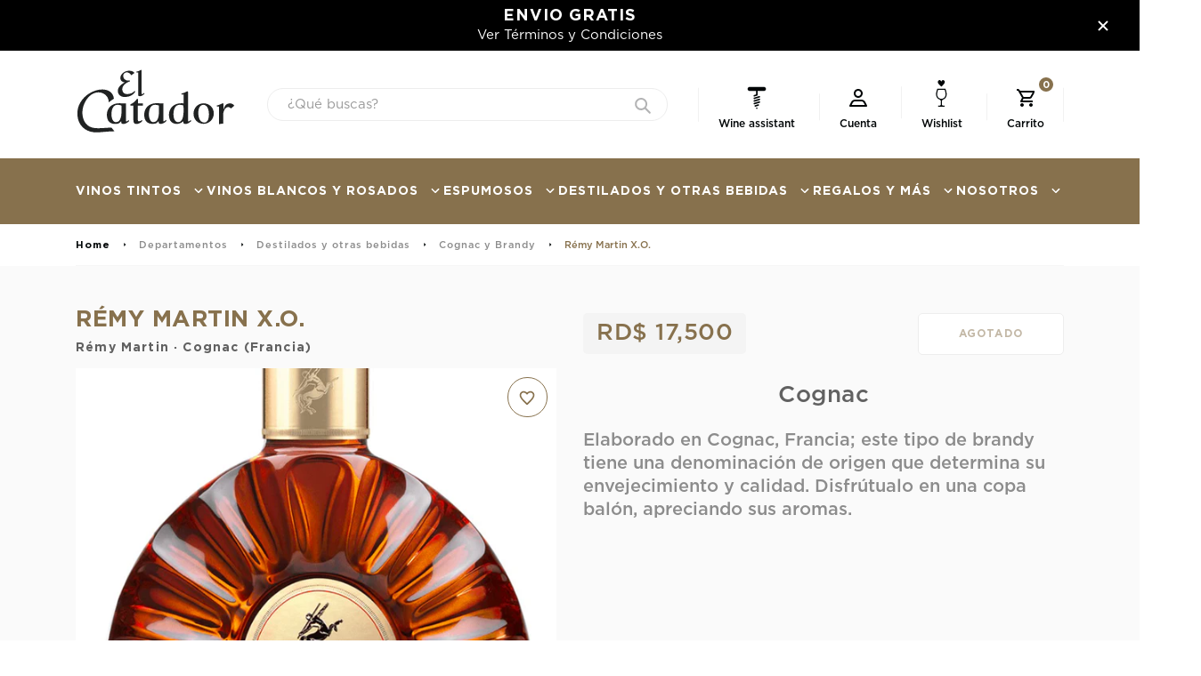

--- FILE ---
content_type: text/html; charset=utf-8
request_url: https://elcatador.com/products/remy-martin-x-o
body_size: 98560
content:
<!doctype html>
<html class="no-js" lang="es">
<head> 
  

  <!-- Google Tag Manager -->
  <script>(function(w,d,s,l,i){w[l]=w[l]||[];w[l].push({'gtm.start':
  new Date().getTime(),event:'gtm.js'});var f=d.getElementsByTagName(s)[0],
  j=d.createElement(s),dl=l!='dataLayer'?'&l='+l:'';j.async=true;j.src=
  'https://www.googletagmanager.com/gtm.js?id='+i+dl;f.parentNode.insertBefore(j,f);
  })(window,document,'script','dataLayer','GTM-WKQ5N54J');</script>
  <!-- End Google Tag Manager -->

  <!-- Google tag (gtag.js) -->
  <script async src="https://www.googletagmanager.com/gtag/js?id=G-XT7D0NWKKC"></script>
  <script>
    window.dataLayer = window.dataLayer || [];
    function gtag(){dataLayer.push(arguments);}
    gtag('js', new Date());

    gtag('config', 'G-XT7D0NWKKC');
  </script>

  <script src="https://www.googleoptimize.com/optimize.js?id=OPT-W3QWCNN"></script>

  <!-- loader -->

<script>
    js_load()
    function js_load(){
        window.addEventListener('load', ()=>{
            const load = document.querySelector('.js-loader')
            load.classList.add('is-close')
        })
    }
  </script>
  <style>
    .c-loader{
      opacity: 1;
      z-index: 9999;
      display: block;
      position: fixed;
      left: 0px;
      top: 0px;
      width: 100vw;
      height: 100vh;
      background-color: white;
      transition-duration: .2s;
    }
    .c-loader.is-close{
      z-index: -1;
      opacity: 0;
    }
  </style>
  
  <meta charset="utf-8">
  <meta http-equiv="X-UA-Compatible" content="IE=edge,chrome=1">
  <meta name="viewport" content="width=device-width, initial-scale=1, shrink-to-fit=no">

  <link rel="canonical" href="https://elcatador.com/products/remy-martin-x-o">
  <title>Rémy Martin X.O.
&ndash; El Catador</title><meta name="description" content="Elaborado en Cognac, Francia; este tipo de brandy tiene una denominación de origen que determina su envejecimiento y calidad. Disfrútualo en una copa balón, apreciando sus aromas."><link rel="shortcut icon" href="//elcatador.com/cdn/shop/files/favicon-el-catador_c721ef94-ac44-483e-934c-f2a7147f22b0_32x32.png?v=1732219938" type="image/png"><script>
    var theme = {
      breakpoints: {
        medium: 750,
        large: 990,
        widescreen: 1400
      },
      strings: {
        addToCart: "Agregar al carrito",
        soldOut: "Agotado",
        unavailable: "No disponible",
        regularPrice: "Precio habitual",
        salePrice: "Precio de venta",
        sale: "Oferta",
        fromLowestPrice: "de [price]",
        vendor: "Proveedor",
        showMore: "Ver más",
        showLess: "Mostrar menos",
        searchFor: "Buscar",
        addressError: "No se puede encontrar esa dirección",
        addressNoResults: "No results for that address",
        addressQueryLimit: "Se ha excedido el límite de uso de la API de Google . Considere la posibilidad de actualizar a un \u003ca href=\"https:\/\/developers.google.com\/maps\/premium\/usage-limits\"\u003ePlan Premium\u003c\/a\u003e.",
        authError: "Hubo un problema de autenticación con su cuenta de Google Maps.",
        newWindow: "Abre en una nueva ventana.",
        external: "Abre sitio externo.",
        newWindowExternal: "Abre sitio externo externo en una nueva ventana.",
        removeLabel: "Eliminar [product]",
        update: "Actualizar carrito",
        quantity: "Cantidad",
        discountedTotal: "Descuento total",
        regularTotal: "Precio regular total",
        priceColumn: "Ver la columna de precio para detalles del descuento.",
        quantityMinimumMessage: "La cantidad debe ser 1 o más",
        cartError: "Se ha producido un error al actualizar su carrito. Vuelva a intentarlo.",
        removedItemMessage: "Eliminó \u003cspan class=\"cart__removed-product-details\"\u003e([quantity]) [link]\u003c\/span\u003e de su carrito de compra.",
        unitPrice: "Precio unitario",
        unitPriceSeparator: "por",
        oneCartCount: "1 artículo",
        otherCartCount: "[count] artículos",
        quantityLabel: "Cantidad: [count]",
        products: "Productos",
        loading: "Cargando",
        number_of_results: "[result_number] de [results_count]",
        number_of_results_found: "[results_count] resultados encontrados",
        one_result_found: "1 resultado encontrado"
      },
      moneyFormat: "RD$ {{amount_no_decimals}}",
      moneyFormatWithCurrency: "RD$ {{amount_no_decimals}}",
      settings: {
        predictiveSearchEnabled: true,
        predictiveSearchShowPrice: false,
        predictiveSearchShowVendor: false
      }
    }

    document.documentElement.className = document.documentElement.className.replace('no-js', 'js');
</script>

  <!-- css -->

<!-- jquery / por swatch shopify --><script src="//elcatador.com/cdn/shop/t/10/assets/lazysizes.min.js?v=166751745412229375391713980123" async="async"></script>
<style>.lazyload,.lazyloading{opacity:0}.lazyloaded{opacity:1;transition:opacity.3s}</style>




<script src="//elcatador.com/cdn/shop/t/10/assets/vendor.js?v=32148292850520035521762969684" defer="defer"></script>

<!-- boostrap -->
<link rel="stylesheet" href="//elcatador.com/cdn/shop/t/10/assets/bootstrap-atoms.css?v=51999390941574277171762969682" as="style" onload="this.onload=null;this.rel='stylesheet'">
<noscript><link rel="stylesheet" href="//elcatador.com/cdn/shop/t/10/assets/bootstrap-atoms.css?v=51999390941574277171762969682"></noscript>

<!-- slick -->
<link rel="stylesheet" href="//elcatador.com/cdn/shop/t/10/assets/slick.scss?v=98340474046176884051713980131" as="style" onload="this.onload=null;this.rel='stylesheet'">
<noscript><link rel="stylesheet" href="//elcatador.com/cdn/shop/t/10/assets/slick.scss?v=98340474046176884051713980131"></noscript>

<link rel="stylesheet" href="//elcatador.com/cdn/shop/t/10/assets/slick-theme.scss.css?v=145040146527759083541713980131" as="style" onload="this.onload=null;this.rel='stylesheet'">
<noscript><link rel="stylesheet" href="//elcatador.com/cdn/shop/t/10/assets/slick-theme.scss?v=145040146527759083541713980131"></noscript>

<!-- main -->
<link rel="stylesheet" href="//elcatador.com/cdn/shop/t/10/assets/main.css?v=107411905198458844951765223038" as="style" onload="this.onload=null;this.rel='stylesheet'">
<noscript><link rel="stylesheet" href="//elcatador.com/cdn/shop/t/10/assets/main.css?v=107411905198458844951765223038"></noscript>

<!-- Tiendas -->


  <script>window.performance && window.performance.mark && window.performance.mark('shopify.content_for_header.start');</script><meta name="google-site-verification" content="G0a3qL8yLGn2689YQur8wEXWUhnKbRnyDDt9XYAQUC0">
<meta name="facebook-domain-verification" content="sjnyrtc1dhbfp39na3jxnex3cx478s">
<meta id="shopify-digital-wallet" name="shopify-digital-wallet" content="/29008166947/digital_wallets/dialog">
<link rel="alternate" type="application/json+oembed" href="https://elcatador.com/products/remy-martin-x-o.oembed">
<script async="async" src="/checkouts/internal/preloads.js?locale=es-DO"></script>
<script id="shopify-features" type="application/json">{"accessToken":"05580c0944b0eac7561a45100cc40436","betas":["rich-media-storefront-analytics"],"domain":"elcatador.com","predictiveSearch":true,"shopId":29008166947,"locale":"es"}</script>
<script>var Shopify = Shopify || {};
Shopify.shop = "elcatador-rd.myshopify.com";
Shopify.locale = "es";
Shopify.currency = {"active":"DOP","rate":"1.0"};
Shopify.country = "DO";
Shopify.theme = {"name":"el-catador\/main","id":158553571363,"schema_name":"Debut","schema_version":"16.7.0","theme_store_id":null,"role":"main"};
Shopify.theme.handle = "null";
Shopify.theme.style = {"id":null,"handle":null};
Shopify.cdnHost = "elcatador.com/cdn";
Shopify.routes = Shopify.routes || {};
Shopify.routes.root = "/";</script>
<script type="module">!function(o){(o.Shopify=o.Shopify||{}).modules=!0}(window);</script>
<script>!function(o){function n(){var o=[];function n(){o.push(Array.prototype.slice.apply(arguments))}return n.q=o,n}var t=o.Shopify=o.Shopify||{};t.loadFeatures=n(),t.autoloadFeatures=n()}(window);</script>
<script id="shop-js-analytics" type="application/json">{"pageType":"product"}</script>
<script defer="defer" async type="module" src="//elcatador.com/cdn/shopifycloud/shop-js/modules/v2/client.init-shop-cart-sync_B5knhve2.es.esm.js"></script>
<script defer="defer" async type="module" src="//elcatador.com/cdn/shopifycloud/shop-js/modules/v2/chunk.common_DUtBTchb.esm.js"></script>
<script type="module">
  await import("//elcatador.com/cdn/shopifycloud/shop-js/modules/v2/client.init-shop-cart-sync_B5knhve2.es.esm.js");
await import("//elcatador.com/cdn/shopifycloud/shop-js/modules/v2/chunk.common_DUtBTchb.esm.js");

  window.Shopify.SignInWithShop?.initShopCartSync?.({"fedCMEnabled":true,"windoidEnabled":true});

</script>
<script>(function() {
  var isLoaded = false;
  function asyncLoad() {
    if (isLoaded) return;
    isLoaded = true;
    var urls = ["https:\/\/cdn1.stamped.io\/files\/widget.min.js?shop=elcatador-rd.myshopify.com","\/\/cdn.shopify.com\/proxy\/9dda6bd95c655b77e79fdca88ccb6f03851711ddd9f2e1ad40a41e1260778860\/rebolt.webcontrive.com\/theme_files\/only_style.php?shop=elcatador-rd.myshopify.com\u0026sp-cache-control=cHVibGljLCBtYXgtYWdlPTkwMA","\/\/code.tidio.co\/8dhtbfwuuuo0zufew7cqtqasu89uv7ct.js?shop=elcatador-rd.myshopify.com","https:\/\/static.klaviyo.com\/onsite\/js\/klaviyo.js?company_id=TcK2w3\u0026shop=elcatador-rd.myshopify.com","https:\/\/static.klaviyo.com\/onsite\/js\/klaviyo.js?company_id=R8cBwi\u0026shop=elcatador-rd.myshopify.com","https:\/\/static.klaviyo.com\/onsite\/js\/klaviyo.js?company_id=VJxPYL\u0026shop=elcatador-rd.myshopify.com","https:\/\/cdn.nfcube.com\/instafeed-deed137d7c28c40f7e42146d18258ba0.js?shop=elcatador-rd.myshopify.com","\/\/searchserverapi.com\/widgets\/shopify\/init.js?a=8E0f5t9G3R\u0026shop=elcatador-rd.myshopify.com"];
    for (var i = 0; i < urls.length; i++) {
      var s = document.createElement('script');
      s.type = 'text/javascript';
      s.async = true;
      s.src = urls[i];
      var x = document.getElementsByTagName('script')[0];
      x.parentNode.insertBefore(s, x);
    }
  };
  if(window.attachEvent) {
    window.attachEvent('onload', asyncLoad);
  } else {
    window.addEventListener('load', asyncLoad, false);
  }
})();</script>
<script id="__st">var __st={"a":29008166947,"offset":-10800,"reqid":"479eab33-af36-407a-ae61-bc69067e3e90-1768422529","pageurl":"elcatador.com\/products\/remy-martin-x-o","u":"035243ae9c0a","p":"product","rtyp":"product","rid":6587370242083};</script>
<script>window.ShopifyPaypalV4VisibilityTracking = true;</script>
<script id="form-persister">!function(){'use strict';const t='contact',e='new_comment',n=[[t,t],['blogs',e],['comments',e],[t,'customer']],o='password',r='form_key',c=['recaptcha-v3-token','g-recaptcha-response','h-captcha-response',o],s=()=>{try{return window.sessionStorage}catch{return}},i='__shopify_v',u=t=>t.elements[r],a=function(){const t=[...n].map((([t,e])=>`form[action*='/${t}']:not([data-nocaptcha='true']) input[name='form_type'][value='${e}']`)).join(',');var e;return e=t,()=>e?[...document.querySelectorAll(e)].map((t=>t.form)):[]}();function m(t){const e=u(t);a().includes(t)&&(!e||!e.value)&&function(t){try{if(!s())return;!function(t){const e=s();if(!e)return;const n=u(t);if(!n)return;const o=n.value;o&&e.removeItem(o)}(t);const e=Array.from(Array(32),(()=>Math.random().toString(36)[2])).join('');!function(t,e){u(t)||t.append(Object.assign(document.createElement('input'),{type:'hidden',name:r})),t.elements[r].value=e}(t,e),function(t,e){const n=s();if(!n)return;const r=[...t.querySelectorAll(`input[type='${o}']`)].map((({name:t})=>t)),u=[...c,...r],a={};for(const[o,c]of new FormData(t).entries())u.includes(o)||(a[o]=c);n.setItem(e,JSON.stringify({[i]:1,action:t.action,data:a}))}(t,e)}catch(e){console.error('failed to persist form',e)}}(t)}const f=t=>{if('true'===t.dataset.persistBound)return;const e=function(t,e){const n=function(t){return'function'==typeof t.submit?t.submit:HTMLFormElement.prototype.submit}(t).bind(t);return function(){let t;return()=>{t||(t=!0,(()=>{try{e(),n()}catch(t){(t=>{console.error('form submit failed',t)})(t)}})(),setTimeout((()=>t=!1),250))}}()}(t,(()=>{m(t)}));!function(t,e){if('function'==typeof t.submit&&'function'==typeof e)try{t.submit=e}catch{}}(t,e),t.addEventListener('submit',(t=>{t.preventDefault(),e()})),t.dataset.persistBound='true'};!function(){function t(t){const e=(t=>{const e=t.target;return e instanceof HTMLFormElement?e:e&&e.form})(t);e&&m(e)}document.addEventListener('submit',t),document.addEventListener('DOMContentLoaded',(()=>{const e=a();for(const t of e)f(t);var n;n=document.body,new window.MutationObserver((t=>{for(const e of t)if('childList'===e.type&&e.addedNodes.length)for(const t of e.addedNodes)1===t.nodeType&&'FORM'===t.tagName&&a().includes(t)&&f(t)})).observe(n,{childList:!0,subtree:!0,attributes:!1}),document.removeEventListener('submit',t)}))}()}();</script>
<script integrity="sha256-4kQ18oKyAcykRKYeNunJcIwy7WH5gtpwJnB7kiuLZ1E=" data-source-attribution="shopify.loadfeatures" defer="defer" src="//elcatador.com/cdn/shopifycloud/storefront/assets/storefront/load_feature-a0a9edcb.js" crossorigin="anonymous"></script>
<script data-source-attribution="shopify.dynamic_checkout.dynamic.init">var Shopify=Shopify||{};Shopify.PaymentButton=Shopify.PaymentButton||{isStorefrontPortableWallets:!0,init:function(){window.Shopify.PaymentButton.init=function(){};var t=document.createElement("script");t.src="https://elcatador.com/cdn/shopifycloud/portable-wallets/latest/portable-wallets.es.js",t.type="module",document.head.appendChild(t)}};
</script>
<script data-source-attribution="shopify.dynamic_checkout.buyer_consent">
  function portableWalletsHideBuyerConsent(e){var t=document.getElementById("shopify-buyer-consent"),n=document.getElementById("shopify-subscription-policy-button");t&&n&&(t.classList.add("hidden"),t.setAttribute("aria-hidden","true"),n.removeEventListener("click",e))}function portableWalletsShowBuyerConsent(e){var t=document.getElementById("shopify-buyer-consent"),n=document.getElementById("shopify-subscription-policy-button");t&&n&&(t.classList.remove("hidden"),t.removeAttribute("aria-hidden"),n.addEventListener("click",e))}window.Shopify?.PaymentButton&&(window.Shopify.PaymentButton.hideBuyerConsent=portableWalletsHideBuyerConsent,window.Shopify.PaymentButton.showBuyerConsent=portableWalletsShowBuyerConsent);
</script>
<script data-source-attribution="shopify.dynamic_checkout.cart.bootstrap">document.addEventListener("DOMContentLoaded",(function(){function t(){return document.querySelector("shopify-accelerated-checkout-cart, shopify-accelerated-checkout")}if(t())Shopify.PaymentButton.init();else{new MutationObserver((function(e,n){t()&&(Shopify.PaymentButton.init(),n.disconnect())})).observe(document.body,{childList:!0,subtree:!0})}}));
</script>

<script>window.performance && window.performance.mark && window.performance.mark('shopify.content_for_header.end');</script>
  <!-- Hotjar Tracking Code for El Catador -->
  <script>
      (function(h,o,t,j,a,r){
          h.hj=h.hj||function(){(h.hj.q=h.hj.q||[]).push(arguments)};
          h._hjSettings={hjid:3570983,hjsv:6};
          a=o.getElementsByTagName('head')[0];
          r=o.createElement('script');r.async=1;
          r.src=t+h._hjSettings.hjid+j+h._hjSettings.hjsv;
          a.appendChild(r);
      })(window,document,'https://static.hotjar.com/c/hotjar-','.js?sv=');
  </script>
  <!-- END Hotjar Tracking Code for El Catador -->

  <!-- atoms 2.0 -->
  <!-- atoms header -->

<!-- js preload -->

<script>

    /**
 * Swiper 8.4.7
 * Most modern mobile touch slider and framework with hardware accelerated transitions
 * https://swiperjs.com
 *
 * Copyright 2014-2023 Vladimir Kharlampidi
 *
 * Released under the MIT License
 *
 * Released on: January 30, 2023
 */

!function(e,t){"object"==typeof exports&&"undefined"!=typeof module?module.exports=t():"function"==typeof define&&define.amd?define(t):(e="undefined"!=typeof globalThis?globalThis:e||self).Swiper=t()}(this,(function(){"use strict";function e(e){return null!==e&&"object"==typeof e&&"constructor"in e&&e.constructor===Object}function t(s,a){void 0===s&&(s={}),void 0===a&&(a={}),Object.keys(a).forEach((i=>{void 0===s[i]?s[i]=a[i]:e(a[i])&&e(s[i])&&Object.keys(a[i]).length>0&&t(s[i],a[i])}))}const s={body:{},addEventListener(){},removeEventListener(){},activeElement:{blur(){},nodeName:""},querySelector:()=>null,querySelectorAll:()=>[],getElementById:()=>null,createEvent:()=>({initEvent(){}}),createElement:()=>({children:[],childNodes:[],style:{},setAttribute(){},getElementsByTagName:()=>[]}),createElementNS:()=>({}),importNode:()=>null,location:{hash:"",host:"",hostname:"",href:"",origin:"",pathname:"",protocol:"",search:""}};function a(){const e="undefined"!=typeof document?document:{};return t(e,s),e}const i={document:s,navigator:{userAgent:""},location:{hash:"",host:"",hostname:"",href:"",origin:"",pathname:"",protocol:"",search:""},history:{replaceState(){},pushState(){},go(){},back(){}},CustomEvent:function(){return this},addEventListener(){},removeEventListener(){},getComputedStyle:()=>({getPropertyValue:()=>""}),Image(){},Date(){},screen:{},setTimeout(){},clearTimeout(){},matchMedia:()=>({}),requestAnimationFrame:e=>"undefined"==typeof setTimeout?(e(),null):setTimeout(e,0),cancelAnimationFrame(e){"undefined"!=typeof setTimeout&&clearTimeout(e)}};function r(){const e="undefined"!=typeof window?window:{};return t(e,i),e}class n extends Array{constructor(e){"number"==typeof e?super(e):(super(...e||[]),function(e){const t=e.__proto__;Object.defineProperty(e,"__proto__",{get:()=>t,set(e){t.__proto__=e}})}(this))}}function l(e){void 0===e&&(e=[]);const t=[];return e.forEach((e=>{Array.isArray(e)?t.push(...l(e)):t.push(e)})),t}function o(e,t){return Array.prototype.filter.call(e,t)}function d(e,t){const s=r(),i=a();let l=[];if(!t&&e instanceof n)return e;if(!e)return new n(l);if("string"==typeof e){const s=e.trim();if(s.indexOf("<")>=0&&s.indexOf(">")>=0){let e="div";0===s.indexOf("<li")&&(e="ul"),0===s.indexOf("<tr")&&(e="tbody"),0!==s.indexOf("<td")&&0!==s.indexOf("<th")||(e="tr"),0===s.indexOf("<tbody")&&(e="table"),0===s.indexOf("<option")&&(e="select");const t=i.createElement(e);t.innerHTML=s;for(let e=0;e<t.childNodes.length;e+=1)l.push(t.childNodes[e])}else l=function(e,t){if("string"!=typeof e)return[e];const s=[],a=t.querySelectorAll(e);for(let e=0;e<a.length;e+=1)s.push(a[e]);return s}(e.trim(),t||i)}else if(e.nodeType||e===s||e===i)l.push(e);else if(Array.isArray(e)){if(e instanceof n)return e;l=e}return new n(function(e){const t=[];for(let s=0;s<e.length;s+=1)-1===t.indexOf(e[s])&&t.push(e[s]);return t}(l))}d.fn=n.prototype;const c={addClass:function(){for(var e=arguments.length,t=new Array(e),s=0;s<e;s++)t[s]=arguments[s];const a=l(t.map((e=>e.split(" "))));return this.forEach((e=>{e.classList.add(...a)})),this},removeClass:function(){for(var e=arguments.length,t=new Array(e),s=0;s<e;s++)t[s]=arguments[s];const a=l(t.map((e=>e.split(" "))));return this.forEach((e=>{e.classList.remove(...a)})),this},hasClass:function(){for(var e=arguments.length,t=new Array(e),s=0;s<e;s++)t[s]=arguments[s];const a=l(t.map((e=>e.split(" "))));return o(this,(e=>a.filter((t=>e.classList.contains(t))).length>0)).length>0},toggleClass:function(){for(var e=arguments.length,t=new Array(e),s=0;s<e;s++)t[s]=arguments[s];const a=l(t.map((e=>e.split(" "))));this.forEach((e=>{a.forEach((t=>{e.classList.toggle(t)}))}))},attr:function(e,t){if(1===arguments.length&&"string"==typeof e)return this[0]?this[0].getAttribute(e):void 0;for(let s=0;s<this.length;s+=1)if(2===arguments.length)this[s].setAttribute(e,t);else for(const t in e)this[s][t]=e[t],this[s].setAttribute(t,e[t]);return this},removeAttr:function(e){for(let t=0;t<this.length;t+=1)this[t].removeAttribute(e);return this},transform:function(e){for(let t=0;t<this.length;t+=1)this[t].style.transform=e;return this},transition:function(e){for(let t=0;t<this.length;t+=1)this[t].style.transitionDuration="string"!=typeof e?`${e}ms`:e;return this},on:function(){for(var e=arguments.length,t=new Array(e),s=0;s<e;s++)t[s]=arguments[s];let[a,i,r,n]=t;function l(e){const t=e.target;if(!t)return;const s=e.target.dom7EventData||[];if(s.indexOf(e)<0&&s.unshift(e),d(t).is(i))r.apply(t,s);else{const e=d(t).parents();for(let t=0;t<e.length;t+=1)d(e[t]).is(i)&&r.apply(e[t],s)}}function o(e){const t=e&&e.target&&e.target.dom7EventData||[];t.indexOf(e)<0&&t.unshift(e),r.apply(this,t)}"function"==typeof t[1]&&([a,r,n]=t,i=void 0),n||(n=!1);const c=a.split(" ");let p;for(let e=0;e<this.length;e+=1){const t=this[e];if(i)for(p=0;p<c.length;p+=1){const e=c[p];t.dom7LiveListeners||(t.dom7LiveListeners={}),t.dom7LiveListeners[e]||(t.dom7LiveListeners[e]=[]),t.dom7LiveListeners[e].push({listener:r,proxyListener:l}),t.addEventListener(e,l,n)}else for(p=0;p<c.length;p+=1){const e=c[p];t.dom7Listeners||(t.dom7Listeners={}),t.dom7Listeners[e]||(t.dom7Listeners[e]=[]),t.dom7Listeners[e].push({listener:r,proxyListener:o}),t.addEventListener(e,o,n)}}return this},off:function(){for(var e=arguments.length,t=new Array(e),s=0;s<e;s++)t[s]=arguments[s];let[a,i,r,n]=t;"function"==typeof t[1]&&([a,r,n]=t,i=void 0),n||(n=!1);const l=a.split(" ");for(let e=0;e<l.length;e+=1){const t=l[e];for(let e=0;e<this.length;e+=1){const s=this[e];let a;if(!i&&s.dom7Listeners?a=s.dom7Listeners[t]:i&&s.dom7LiveListeners&&(a=s.dom7LiveListeners[t]),a&&a.length)for(let e=a.length-1;e>=0;e-=1){const i=a[e];r&&i.listener===r||r&&i.listener&&i.listener.dom7proxy&&i.listener.dom7proxy===r?(s.removeEventListener(t,i.proxyListener,n),a.splice(e,1)):r||(s.removeEventListener(t,i.proxyListener,n),a.splice(e,1))}}}return this},trigger:function(){const e=r();for(var t=arguments.length,s=new Array(t),a=0;a<t;a++)s[a]=arguments[a];const i=s[0].split(" "),n=s[1];for(let t=0;t<i.length;t+=1){const a=i[t];for(let t=0;t<this.length;t+=1){const i=this[t];if(e.CustomEvent){const t=new e.CustomEvent(a,{detail:n,bubbles:!0,cancelable:!0});i.dom7EventData=s.filter(((e,t)=>t>0)),i.dispatchEvent(t),i.dom7EventData=[],delete i.dom7EventData}}}return this},transitionEnd:function(e){const t=this;return e&&t.on("transitionend",(function s(a){a.target===this&&(e.call(this,a),t.off("transitionend",s))})),this},outerWidth:function(e){if(this.length>0){if(e){const e=this.styles();return this[0].offsetWidth+parseFloat(e.getPropertyValue("margin-right"))+parseFloat(e.getPropertyValue("margin-left"))}return this[0].offsetWidth}return null},outerHeight:function(e){if(this.length>0){if(e){const e=this.styles();return this[0].offsetHeight+parseFloat(e.getPropertyValue("margin-top"))+parseFloat(e.getPropertyValue("margin-bottom"))}return this[0].offsetHeight}return null},styles:function(){const e=r();return this[0]?e.getComputedStyle(this[0],null):{}},offset:function(){if(this.length>0){const e=r(),t=a(),s=this[0],i=s.getBoundingClientRect(),n=t.body,l=s.clientTop||n.clientTop||0,o=s.clientLeft||n.clientLeft||0,d=s===e?e.scrollY:s.scrollTop,c=s===e?e.scrollX:s.scrollLeft;return{top:i.top+d-l,left:i.left+c-o}}return null},css:function(e,t){const s=r();let a;if(1===arguments.length){if("string"!=typeof e){for(a=0;a<this.length;a+=1)for(const t in e)this[a].style[t]=e[t];return this}if(this[0])return s.getComputedStyle(this[0],null).getPropertyValue(e)}if(2===arguments.length&&"string"==typeof e){for(a=0;a<this.length;a+=1)this[a].style[e]=t;return this}return this},each:function(e){return e?(this.forEach(((t,s)=>{e.apply(t,[t,s])})),this):this},html:function(e){if(void 0===e)return this[0]?this[0].innerHTML:null;for(let t=0;t<this.length;t+=1)this[t].innerHTML=e;return this},text:function(e){if(void 0===e)return this[0]?this[0].textContent.trim():null;for(let t=0;t<this.length;t+=1)this[t].textContent=e;return this},is:function(e){const t=r(),s=a(),i=this[0];let l,o;if(!i||void 0===e)return!1;if("string"==typeof e){if(i.matches)return i.matches(e);if(i.webkitMatchesSelector)return i.webkitMatchesSelector(e);if(i.msMatchesSelector)return i.msMatchesSelector(e);for(l=d(e),o=0;o<l.length;o+=1)if(l[o]===i)return!0;return!1}if(e===s)return i===s;if(e===t)return i===t;if(e.nodeType||e instanceof n){for(l=e.nodeType?[e]:e,o=0;o<l.length;o+=1)if(l[o]===i)return!0;return!1}return!1},index:function(){let e,t=this[0];if(t){for(e=0;null!==(t=t.previousSibling);)1===t.nodeType&&(e+=1);return e}},eq:function(e){if(void 0===e)return this;const t=this.length;if(e>t-1)return d([]);if(e<0){const s=t+e;return d(s<0?[]:[this[s]])}return d([this[e]])},append:function(){let e;const t=a();for(let s=0;s<arguments.length;s+=1){e=s<0||arguments.length<=s?void 0:arguments[s];for(let s=0;s<this.length;s+=1)if("string"==typeof e){const a=t.createElement("div");for(a.innerHTML=e;a.firstChild;)this[s].appendChild(a.firstChild)}else if(e instanceof n)for(let t=0;t<e.length;t+=1)this[s].appendChild(e[t]);else this[s].appendChild(e)}return this},prepend:function(e){const t=a();let s,i;for(s=0;s<this.length;s+=1)if("string"==typeof e){const a=t.createElement("div");for(a.innerHTML=e,i=a.childNodes.length-1;i>=0;i-=1)this[s].insertBefore(a.childNodes[i],this[s].childNodes[0])}else if(e instanceof n)for(i=0;i<e.length;i+=1)this[s].insertBefore(e[i],this[s].childNodes[0]);else this[s].insertBefore(e,this[s].childNodes[0]);return this},next:function(e){return this.length>0?e?this[0].nextElementSibling&&d(this[0].nextElementSibling).is(e)?d([this[0].nextElementSibling]):d([]):this[0].nextElementSibling?d([this[0].nextElementSibling]):d([]):d([])},nextAll:function(e){const t=[];let s=this[0];if(!s)return d([]);for(;s.nextElementSibling;){const a=s.nextElementSibling;e?d(a).is(e)&&t.push(a):t.push(a),s=a}return d(t)},prev:function(e){if(this.length>0){const t=this[0];return e?t.previousElementSibling&&d(t.previousElementSibling).is(e)?d([t.previousElementSibling]):d([]):t.previousElementSibling?d([t.previousElementSibling]):d([])}return d([])},prevAll:function(e){const t=[];let s=this[0];if(!s)return d([]);for(;s.previousElementSibling;){const a=s.previousElementSibling;e?d(a).is(e)&&t.push(a):t.push(a),s=a}return d(t)},parent:function(e){const t=[];for(let s=0;s<this.length;s+=1)null!==this[s].parentNode&&(e?d(this[s].parentNode).is(e)&&t.push(this[s].parentNode):t.push(this[s].parentNode));return d(t)},parents:function(e){const t=[];for(let s=0;s<this.length;s+=1){let a=this[s].parentNode;for(;a;)e?d(a).is(e)&&t.push(a):t.push(a),a=a.parentNode}return d(t)},closest:function(e){let t=this;return void 0===e?d([]):(t.is(e)||(t=t.parents(e).eq(0)),t)},find:function(e){const t=[];for(let s=0;s<this.length;s+=1){const a=this[s].querySelectorAll(e);for(let e=0;e<a.length;e+=1)t.push(a[e])}return d(t)},children:function(e){const t=[];for(let s=0;s<this.length;s+=1){const a=this[s].children;for(let s=0;s<a.length;s+=1)e&&!d(a[s]).is(e)||t.push(a[s])}return d(t)},filter:function(e){return d(o(this,e))},remove:function(){for(let e=0;e<this.length;e+=1)this[e].parentNode&&this[e].parentNode.removeChild(this[e]);return this}};function p(e,t){return void 0===t&&(t=0),setTimeout(e,t)}function u(){return Date.now()}function h(e,t){void 0===t&&(t="x");const s=r();let a,i,n;const l=function(e){const t=r();let s;return t.getComputedStyle&&(s=t.getComputedStyle(e,null)),!s&&e.currentStyle&&(s=e.currentStyle),s||(s=e.style),s}(e);return s.WebKitCSSMatrix?(i=l.transform||l.webkitTransform,i.split(",").length>6&&(i=i.split(", ").map((e=>e.replace(",","."))).join(", ")),n=new s.WebKitCSSMatrix("none"===i?"":i)):(n=l.MozTransform||l.OTransform||l.MsTransform||l.msTransform||l.transform||l.getPropertyValue("transform").replace("translate(","matrix(1, 0, 0, 1,"),a=n.toString().split(",")),"x"===t&&(i=s.WebKitCSSMatrix?n.m41:16===a.length?parseFloat(a[12]):parseFloat(a[4])),"y"===t&&(i=s.WebKitCSSMatrix?n.m42:16===a.length?parseFloat(a[13]):parseFloat(a[5])),i||0}function m(e){return"object"==typeof e&&null!==e&&e.constructor&&"Object"===Object.prototype.toString.call(e).slice(8,-1)}function f(e){return"undefined"!=typeof window&&void 0!==window.HTMLElement?e instanceof HTMLElement:e&&(1===e.nodeType||11===e.nodeType)}function g(){const e=Object(arguments.length<=0?void 0:arguments[0]),t=["__proto__","constructor","prototype"];for(let s=1;s<arguments.length;s+=1){const a=s<0||arguments.length<=s?void 0:arguments[s];if(null!=a&&!f(a)){const s=Object.keys(Object(a)).filter((e=>t.indexOf(e)<0));for(let t=0,i=s.length;t<i;t+=1){const i=s[t],r=Object.getOwnPropertyDescriptor(a,i);void 0!==r&&r.enumerable&&(m(e[i])&&m(a[i])?a[i].__swiper__?e[i]=a[i]:g(e[i],a[i]):!m(e[i])&&m(a[i])?(e[i]={},a[i].__swiper__?e[i]=a[i]:g(e[i],a[i])):e[i]=a[i])}}}return e}function v(e,t,s){e.style.setProperty(t,s)}function w(e){let{swiper:t,targetPosition:s,side:a}=e;const i=r(),n=-t.translate;let l,o=null;const d=t.params.speed;t.wrapperEl.style.scrollSnapType="none",i.cancelAnimationFrame(t.cssModeFrameID);const c=s>n?"next":"prev",p=(e,t)=>"next"===c&&e>=t||"prev"===c&&e<=t,u=()=>{l=(new Date).getTime(),null===o&&(o=l);const e=Math.max(Math.min((l-o)/d,1),0),r=.5-Math.cos(e*Math.PI)/2;let c=n+r*(s-n);if(p(c,s)&&(c=s),t.wrapperEl.scrollTo({[a]:c}),p(c,s))return t.wrapperEl.style.overflow="hidden",t.wrapperEl.style.scrollSnapType="",setTimeout((()=>{t.wrapperEl.style.overflow="",t.wrapperEl.scrollTo({[a]:c})})),void i.cancelAnimationFrame(t.cssModeFrameID);t.cssModeFrameID=i.requestAnimationFrame(u)};u()}let b,x,y;function E(){return b||(b=function(){const e=r(),t=a();return{smoothScroll:t.documentElement&&"scrollBehavior"in t.documentElement.style,touch:!!("ontouchstart"in e||e.DocumentTouch&&t instanceof e.DocumentTouch),passiveListener:function(){let t=!1;try{const s=Object.defineProperty({},"passive",{get(){t=!0}});e.addEventListener("testPassiveListener",null,s)}catch(e){}return t}(),gestures:"ongesturestart"in e}}()),b}function C(e){return void 0===e&&(e={}),x||(x=function(e){let{userAgent:t}=void 0===e?{}:e;const s=E(),a=r(),i=a.navigator.platform,n=t||a.navigator.userAgent,l={ios:!1,android:!1},o=a.screen.width,d=a.screen.height,c=n.match(/(Android);?[\s\/]+([\d.]+)?/);let p=n.match(/(iPad).*OS\s([\d_]+)/);const u=n.match(/(iPod)(.*OS\s([\d_]+))?/),h=!p&&n.match(/(iPhone\sOS|iOS)\s([\d_]+)/),m="Win32"===i;let f="MacIntel"===i;return!p&&f&&s.touch&&["1024x1366","1366x1024","834x1194","1194x834","834x1112","1112x834","768x1024","1024x768","820x1180","1180x820","810x1080","1080x810"].indexOf(`${o}x${d}`)>=0&&(p=n.match(/(Version)\/([\d.]+)/),p||(p=[0,1,"13_0_0"]),f=!1),c&&!m&&(l.os="android",l.android=!0),(p||h||u)&&(l.os="ios",l.ios=!0),l}(e)),x}function T(){return y||(y=function(){const e=r();return{isSafari:function(){const t=e.navigator.userAgent.toLowerCase();return t.indexOf("safari")>=0&&t.indexOf("chrome")<0&&t.indexOf("android")<0}(),isWebView:/(iPhone|iPod|iPad).*AppleWebKit(?!.*Safari)/i.test(e.navigator.userAgent)}}()),y}Object.keys(c).forEach((e=>{Object.defineProperty(d.fn,e,{value:c[e],writable:!0})}));var $={on(e,t,s){const a=this;if(!a.eventsListeners||a.destroyed)return a;if("function"!=typeof t)return a;const i=s?"unshift":"push";return e.split(" ").forEach((e=>{a.eventsListeners[e]||(a.eventsListeners[e]=[]),a.eventsListeners[e][i](t)})),a},once(e,t,s){const a=this;if(!a.eventsListeners||a.destroyed)return a;if("function"!=typeof t)return a;function i(){a.off(e,i),i.__emitterProxy&&delete i.__emitterProxy;for(var s=arguments.length,r=new Array(s),n=0;n<s;n++)r[n]=arguments[n];t.apply(a,r)}return i.__emitterProxy=t,a.on(e,i,s)},onAny(e,t){const s=this;if(!s.eventsListeners||s.destroyed)return s;if("function"!=typeof e)return s;const a=t?"unshift":"push";return s.eventsAnyListeners.indexOf(e)<0&&s.eventsAnyListeners[a](e),s},offAny(e){const t=this;if(!t.eventsListeners||t.destroyed)return t;if(!t.eventsAnyListeners)return t;const s=t.eventsAnyListeners.indexOf(e);return s>=0&&t.eventsAnyListeners.splice(s,1),t},off(e,t){const s=this;return!s.eventsListeners||s.destroyed?s:s.eventsListeners?(e.split(" ").forEach((e=>{void 0===t?s.eventsListeners[e]=[]:s.eventsListeners[e]&&s.eventsListeners[e].forEach(((a,i)=>{(a===t||a.__emitterProxy&&a.__emitterProxy===t)&&s.eventsListeners[e].splice(i,1)}))})),s):s},emit(){const e=this;if(!e.eventsListeners||e.destroyed)return e;if(!e.eventsListeners)return e;let t,s,a;for(var i=arguments.length,r=new Array(i),n=0;n<i;n++)r[n]=arguments[n];"string"==typeof r[0]||Array.isArray(r[0])?(t=r[0],s=r.slice(1,r.length),a=e):(t=r[0].events,s=r[0].data,a=r[0].context||e),s.unshift(a);return(Array.isArray(t)?t:t.split(" ")).forEach((t=>{e.eventsAnyListeners&&e.eventsAnyListeners.length&&e.eventsAnyListeners.forEach((e=>{e.apply(a,[t,...s])})),e.eventsListeners&&e.eventsListeners[t]&&e.eventsListeners[t].forEach((e=>{e.apply(a,s)}))})),e}};var S={updateSize:function(){const e=this;let t,s;const a=e.$el;t=void 0!==e.params.width&&null!==e.params.width?e.params.width:a[0].clientWidth,s=void 0!==e.params.height&&null!==e.params.height?e.params.height:a[0].clientHeight,0===t&&e.isHorizontal()||0===s&&e.isVertical()||(t=t-parseInt(a.css("padding-left")||0,10)-parseInt(a.css("padding-right")||0,10),s=s-parseInt(a.css("padding-top")||0,10)-parseInt(a.css("padding-bottom")||0,10),Number.isNaN(t)&&(t=0),Number.isNaN(s)&&(s=0),Object.assign(e,{width:t,height:s,size:e.isHorizontal()?t:s}))},updateSlides:function(){const e=this;function t(t){return e.isHorizontal()?t:{width:"height","margin-top":"margin-left","margin-bottom ":"margin-right","margin-left":"margin-top","margin-right":"margin-bottom","padding-left":"padding-top","padding-right":"padding-bottom",marginRight:"marginBottom"}[t]}function s(e,s){return parseFloat(e.getPropertyValue(t(s))||0)}const a=e.params,{$wrapperEl:i,size:r,rtlTranslate:n,wrongRTL:l}=e,o=e.virtual&&a.virtual.enabled,d=o?e.virtual.slides.length:e.slides.length,c=i.children(`.${e.params.slideClass}`),p=o?e.virtual.slides.length:c.length;let u=[];const h=[],m=[];let f=a.slidesOffsetBefore;"function"==typeof f&&(f=a.slidesOffsetBefore.call(e));let g=a.slidesOffsetAfter;"function"==typeof g&&(g=a.slidesOffsetAfter.call(e));const w=e.snapGrid.length,b=e.slidesGrid.length;let x=a.spaceBetween,y=-f,E=0,C=0;if(void 0===r)return;"string"==typeof x&&x.indexOf("%")>=0&&(x=parseFloat(x.replace("%",""))/100*r),e.virtualSize=-x,n?c.css({marginLeft:"",marginBottom:"",marginTop:""}):c.css({marginRight:"",marginBottom:"",marginTop:""}),a.centeredSlides&&a.cssMode&&(v(e.wrapperEl,"--swiper-centered-offset-before",""),v(e.wrapperEl,"--swiper-centered-offset-after",""));const T=a.grid&&a.grid.rows>1&&e.grid;let $;T&&e.grid.initSlides(p);const S="auto"===a.slidesPerView&&a.breakpoints&&Object.keys(a.breakpoints).filter((e=>void 0!==a.breakpoints[e].slidesPerView)).length>0;for(let i=0;i<p;i+=1){$=0;const n=c.eq(i);if(T&&e.grid.updateSlide(i,n,p,t),"none"!==n.css("display")){if("auto"===a.slidesPerView){S&&(c[i].style[t("width")]="");const r=getComputedStyle(n[0]),l=n[0].style.transform,o=n[0].style.webkitTransform;if(l&&(n[0].style.transform="none"),o&&(n[0].style.webkitTransform="none"),a.roundLengths)$=e.isHorizontal()?n.outerWidth(!0):n.outerHeight(!0);else{const e=s(r,"width"),t=s(r,"padding-left"),a=s(r,"padding-right"),i=s(r,"margin-left"),l=s(r,"margin-right"),o=r.getPropertyValue("box-sizing");if(o&&"border-box"===o)$=e+i+l;else{const{clientWidth:s,offsetWidth:r}=n[0];$=e+t+a+i+l+(r-s)}}l&&(n[0].style.transform=l),o&&(n[0].style.webkitTransform=o),a.roundLengths&&($=Math.floor($))}else $=(r-(a.slidesPerView-1)*x)/a.slidesPerView,a.roundLengths&&($=Math.floor($)),c[i]&&(c[i].style[t("width")]=`${$}px`);c[i]&&(c[i].swiperSlideSize=$),m.push($),a.centeredSlides?(y=y+$/2+E/2+x,0===E&&0!==i&&(y=y-r/2-x),0===i&&(y=y-r/2-x),Math.abs(y)<.001&&(y=0),a.roundLengths&&(y=Math.floor(y)),C%a.slidesPerGroup==0&&u.push(y),h.push(y)):(a.roundLengths&&(y=Math.floor(y)),(C-Math.min(e.params.slidesPerGroupSkip,C))%e.params.slidesPerGroup==0&&u.push(y),h.push(y),y=y+$+x),e.virtualSize+=$+x,E=$,C+=1}}if(e.virtualSize=Math.max(e.virtualSize,r)+g,n&&l&&("slide"===a.effect||"coverflow"===a.effect)&&i.css({width:`${e.virtualSize+a.spaceBetween}px`}),a.setWrapperSize&&i.css({[t("width")]:`${e.virtualSize+a.spaceBetween}px`}),T&&e.grid.updateWrapperSize($,u,t),!a.centeredSlides){const t=[];for(let s=0;s<u.length;s+=1){let i=u[s];a.roundLengths&&(i=Math.floor(i)),u[s]<=e.virtualSize-r&&t.push(i)}u=t,Math.floor(e.virtualSize-r)-Math.floor(u[u.length-1])>1&&u.push(e.virtualSize-r)}if(0===u.length&&(u=[0]),0!==a.spaceBetween){const s=e.isHorizontal()&&n?"marginLeft":t("marginRight");c.filter(((e,t)=>!a.cssMode||t!==c.length-1)).css({[s]:`${x}px`})}if(a.centeredSlides&&a.centeredSlidesBounds){let e=0;m.forEach((t=>{e+=t+(a.spaceBetween?a.spaceBetween:0)})),e-=a.spaceBetween;const t=e-r;u=u.map((e=>e<0?-f:e>t?t+g:e))}if(a.centerInsufficientSlides){let e=0;if(m.forEach((t=>{e+=t+(a.spaceBetween?a.spaceBetween:0)})),e-=a.spaceBetween,e<r){const t=(r-e)/2;u.forEach(((e,s)=>{u[s]=e-t})),h.forEach(((e,s)=>{h[s]=e+t}))}}if(Object.assign(e,{slides:c,snapGrid:u,slidesGrid:h,slidesSizesGrid:m}),a.centeredSlides&&a.cssMode&&!a.centeredSlidesBounds){v(e.wrapperEl,"--swiper-centered-offset-before",-u[0]+"px"),v(e.wrapperEl,"--swiper-centered-offset-after",e.size/2-m[m.length-1]/2+"px");const t=-e.snapGrid[0],s=-e.slidesGrid[0];e.snapGrid=e.snapGrid.map((e=>e+t)),e.slidesGrid=e.slidesGrid.map((e=>e+s))}if(p!==d&&e.emit("slidesLengthChange"),u.length!==w&&(e.params.watchOverflow&&e.checkOverflow(),e.emit("snapGridLengthChange")),h.length!==b&&e.emit("slidesGridLengthChange"),a.watchSlidesProgress&&e.updateSlidesOffset(),!(o||a.cssMode||"slide"!==a.effect&&"fade"!==a.effect)){const t=`${a.containerModifierClass}backface-hidden`,s=e.$el.hasClass(t);p<=a.maxBackfaceHiddenSlides?s||e.$el.addClass(t):s&&e.$el.removeClass(t)}},updateAutoHeight:function(e){const t=this,s=[],a=t.virtual&&t.params.virtual.enabled;let i,r=0;"number"==typeof e?t.setTransition(e):!0===e&&t.setTransition(t.params.speed);const n=e=>a?t.slides.filter((t=>parseInt(t.getAttribute("data-swiper-slide-index"),10)===e))[0]:t.slides.eq(e)[0];if("auto"!==t.params.slidesPerView&&t.params.slidesPerView>1)if(t.params.centeredSlides)(t.visibleSlides||d([])).each((e=>{s.push(e)}));else for(i=0;i<Math.ceil(t.params.slidesPerView);i+=1){const e=t.activeIndex+i;if(e>t.slides.length&&!a)break;s.push(n(e))}else s.push(n(t.activeIndex));for(i=0;i<s.length;i+=1)if(void 0!==s[i]){const e=s[i].offsetHeight;r=e>r?e:r}(r||0===r)&&t.$wrapperEl.css("height",`${r}px`)},updateSlidesOffset:function(){const e=this,t=e.slides;for(let s=0;s<t.length;s+=1)t[s].swiperSlideOffset=e.isHorizontal()?t[s].offsetLeft:t[s].offsetTop},updateSlidesProgress:function(e){void 0===e&&(e=this&&this.translate||0);const t=this,s=t.params,{slides:a,rtlTranslate:i,snapGrid:r}=t;if(0===a.length)return;void 0===a[0].swiperSlideOffset&&t.updateSlidesOffset();let n=-e;i&&(n=e),a.removeClass(s.slideVisibleClass),t.visibleSlidesIndexes=[],t.visibleSlides=[];for(let e=0;e<a.length;e+=1){const l=a[e];let o=l.swiperSlideOffset;s.cssMode&&s.centeredSlides&&(o-=a[0].swiperSlideOffset);const d=(n+(s.centeredSlides?t.minTranslate():0)-o)/(l.swiperSlideSize+s.spaceBetween),c=(n-r[0]+(s.centeredSlides?t.minTranslate():0)-o)/(l.swiperSlideSize+s.spaceBetween),p=-(n-o),u=p+t.slidesSizesGrid[e];(p>=0&&p<t.size-1||u>1&&u<=t.size||p<=0&&u>=t.size)&&(t.visibleSlides.push(l),t.visibleSlidesIndexes.push(e),a.eq(e).addClass(s.slideVisibleClass)),l.progress=i?-d:d,l.originalProgress=i?-c:c}t.visibleSlides=d(t.visibleSlides)},updateProgress:function(e){const t=this;if(void 0===e){const s=t.rtlTranslate?-1:1;e=t&&t.translate&&t.translate*s||0}const s=t.params,a=t.maxTranslate()-t.minTranslate();let{progress:i,isBeginning:r,isEnd:n}=t;const l=r,o=n;0===a?(i=0,r=!0,n=!0):(i=(e-t.minTranslate())/a,r=i<=0,n=i>=1),Object.assign(t,{progress:i,isBeginning:r,isEnd:n}),(s.watchSlidesProgress||s.centeredSlides&&s.autoHeight)&&t.updateSlidesProgress(e),r&&!l&&t.emit("reachBeginning toEdge"),n&&!o&&t.emit("reachEnd toEdge"),(l&&!r||o&&!n)&&t.emit("fromEdge"),t.emit("progress",i)},updateSlidesClasses:function(){const e=this,{slides:t,params:s,$wrapperEl:a,activeIndex:i,realIndex:r}=e,n=e.virtual&&s.virtual.enabled;let l;t.removeClass(`${s.slideActiveClass} ${s.slideNextClass} ${s.slidePrevClass} ${s.slideDuplicateActiveClass} ${s.slideDuplicateNextClass} ${s.slideDuplicatePrevClass}`),l=n?e.$wrapperEl.find(`.${s.slideClass}[data-swiper-slide-index="${i}"]`):t.eq(i),l.addClass(s.slideActiveClass),s.loop&&(l.hasClass(s.slideDuplicateClass)?a.children(`.${s.slideClass}:not(.${s.slideDuplicateClass})[data-swiper-slide-index="${r}"]`).addClass(s.slideDuplicateActiveClass):a.children(`.${s.slideClass}.${s.slideDuplicateClass}[data-swiper-slide-index="${r}"]`).addClass(s.slideDuplicateActiveClass));let o=l.nextAll(`.${s.slideClass}`).eq(0).addClass(s.slideNextClass);s.loop&&0===o.length&&(o=t.eq(0),o.addClass(s.slideNextClass));let d=l.prevAll(`.${s.slideClass}`).eq(0).addClass(s.slidePrevClass);s.loop&&0===d.length&&(d=t.eq(-1),d.addClass(s.slidePrevClass)),s.loop&&(o.hasClass(s.slideDuplicateClass)?a.children(`.${s.slideClass}:not(.${s.slideDuplicateClass})[data-swiper-slide-index="${o.attr("data-swiper-slide-index")}"]`).addClass(s.slideDuplicateNextClass):a.children(`.${s.slideClass}.${s.slideDuplicateClass}[data-swiper-slide-index="${o.attr("data-swiper-slide-index")}"]`).addClass(s.slideDuplicateNextClass),d.hasClass(s.slideDuplicateClass)?a.children(`.${s.slideClass}:not(.${s.slideDuplicateClass})[data-swiper-slide-index="${d.attr("data-swiper-slide-index")}"]`).addClass(s.slideDuplicatePrevClass):a.children(`.${s.slideClass}.${s.slideDuplicateClass}[data-swiper-slide-index="${d.attr("data-swiper-slide-index")}"]`).addClass(s.slideDuplicatePrevClass)),e.emitSlidesClasses()},updateActiveIndex:function(e){const t=this,s=t.rtlTranslate?t.translate:-t.translate,{slidesGrid:a,snapGrid:i,params:r,activeIndex:n,realIndex:l,snapIndex:o}=t;let d,c=e;if(void 0===c){for(let e=0;e<a.length;e+=1)void 0!==a[e+1]?s>=a[e]&&s<a[e+1]-(a[e+1]-a[e])/2?c=e:s>=a[e]&&s<a[e+1]&&(c=e+1):s>=a[e]&&(c=e);r.normalizeSlideIndex&&(c<0||void 0===c)&&(c=0)}if(i.indexOf(s)>=0)d=i.indexOf(s);else{const e=Math.min(r.slidesPerGroupSkip,c);d=e+Math.floor((c-e)/r.slidesPerGroup)}if(d>=i.length&&(d=i.length-1),c===n)return void(d!==o&&(t.snapIndex=d,t.emit("snapIndexChange")));const p=parseInt(t.slides.eq(c).attr("data-swiper-slide-index")||c,10);Object.assign(t,{snapIndex:d,realIndex:p,previousIndex:n,activeIndex:c}),t.emit("activeIndexChange"),t.emit("snapIndexChange"),l!==p&&t.emit("realIndexChange"),(t.initialized||t.params.runCallbacksOnInit)&&t.emit("slideChange")},updateClickedSlide:function(e){const t=this,s=t.params,a=d(e).closest(`.${s.slideClass}`)[0];let i,r=!1;if(a)for(let e=0;e<t.slides.length;e+=1)if(t.slides[e]===a){r=!0,i=e;break}if(!a||!r)return t.clickedSlide=void 0,void(t.clickedIndex=void 0);t.clickedSlide=a,t.virtual&&t.params.virtual.enabled?t.clickedIndex=parseInt(d(a).attr("data-swiper-slide-index"),10):t.clickedIndex=i,s.slideToClickedSlide&&void 0!==t.clickedIndex&&t.clickedIndex!==t.activeIndex&&t.slideToClickedSlide()}};var M={getTranslate:function(e){void 0===e&&(e=this.isHorizontal()?"x":"y");const{params:t,rtlTranslate:s,translate:a,$wrapperEl:i}=this;if(t.virtualTranslate)return s?-a:a;if(t.cssMode)return a;let r=h(i[0],e);return s&&(r=-r),r||0},setTranslate:function(e,t){const s=this,{rtlTranslate:a,params:i,$wrapperEl:r,wrapperEl:n,progress:l}=s;let o,d=0,c=0;s.isHorizontal()?d=a?-e:e:c=e,i.roundLengths&&(d=Math.floor(d),c=Math.floor(c)),i.cssMode?n[s.isHorizontal()?"scrollLeft":"scrollTop"]=s.isHorizontal()?-d:-c:i.virtualTranslate||r.transform(`translate3d(${d}px, ${c}px, 0px)`),s.previousTranslate=s.translate,s.translate=s.isHorizontal()?d:c;const p=s.maxTranslate()-s.minTranslate();o=0===p?0:(e-s.minTranslate())/p,o!==l&&s.updateProgress(e),s.emit("setTranslate",s.translate,t)},minTranslate:function(){return-this.snapGrid[0]},maxTranslate:function(){return-this.snapGrid[this.snapGrid.length-1]},translateTo:function(e,t,s,a,i){void 0===e&&(e=0),void 0===t&&(t=this.params.speed),void 0===s&&(s=!0),void 0===a&&(a=!0);const r=this,{params:n,wrapperEl:l}=r;if(r.animating&&n.preventInteractionOnTransition)return!1;const o=r.minTranslate(),d=r.maxTranslate();let c;if(c=a&&e>o?o:a&&e<d?d:e,r.updateProgress(c),n.cssMode){const e=r.isHorizontal();if(0===t)l[e?"scrollLeft":"scrollTop"]=-c;else{if(!r.support.smoothScroll)return w({swiper:r,targetPosition:-c,side:e?"left":"top"}),!0;l.scrollTo({[e?"left":"top"]:-c,behavior:"smooth"})}return!0}return 0===t?(r.setTransition(0),r.setTranslate(c),s&&(r.emit("beforeTransitionStart",t,i),r.emit("transitionEnd"))):(r.setTransition(t),r.setTranslate(c),s&&(r.emit("beforeTransitionStart",t,i),r.emit("transitionStart")),r.animating||(r.animating=!0,r.onTranslateToWrapperTransitionEnd||(r.onTranslateToWrapperTransitionEnd=function(e){r&&!r.destroyed&&e.target===this&&(r.$wrapperEl[0].removeEventListener("transitionend",r.onTranslateToWrapperTransitionEnd),r.$wrapperEl[0].removeEventListener("webkitTransitionEnd",r.onTranslateToWrapperTransitionEnd),r.onTranslateToWrapperTransitionEnd=null,delete r.onTranslateToWrapperTransitionEnd,s&&r.emit("transitionEnd"))}),r.$wrapperEl[0].addEventListener("transitionend",r.onTranslateToWrapperTransitionEnd),r.$wrapperEl[0].addEventListener("webkitTransitionEnd",r.onTranslateToWrapperTransitionEnd))),!0}};function P(e){let{swiper:t,runCallbacks:s,direction:a,step:i}=e;const{activeIndex:r,previousIndex:n}=t;let l=a;if(l||(l=r>n?"next":r<n?"prev":"reset"),t.emit(`transition${i}`),s&&r!==n){if("reset"===l)return void t.emit(`slideResetTransition${i}`);t.emit(`slideChangeTransition${i}`),"next"===l?t.emit(`slideNextTransition${i}`):t.emit(`slidePrevTransition${i}`)}}var k={slideTo:function(e,t,s,a,i){if(void 0===e&&(e=0),void 0===t&&(t=this.params.speed),void 0===s&&(s=!0),"number"!=typeof e&&"string"!=typeof e)throw new Error(`The 'index' argument cannot have type other than 'number' or 'string'. [${typeof e}] given.`);if("string"==typeof e){const t=parseInt(e,10);if(!isFinite(t))throw new Error(`The passed-in 'index' (string) couldn't be converted to 'number'. [${e}] given.`);e=t}const r=this;let n=e;n<0&&(n=0);const{params:l,snapGrid:o,slidesGrid:d,previousIndex:c,activeIndex:p,rtlTranslate:u,wrapperEl:h,enabled:m}=r;if(r.animating&&l.preventInteractionOnTransition||!m&&!a&&!i)return!1;const f=Math.min(r.params.slidesPerGroupSkip,n);let g=f+Math.floor((n-f)/r.params.slidesPerGroup);g>=o.length&&(g=o.length-1);const v=-o[g];if(l.normalizeSlideIndex)for(let e=0;e<d.length;e+=1){const t=-Math.floor(100*v),s=Math.floor(100*d[e]),a=Math.floor(100*d[e+1]);void 0!==d[e+1]?t>=s&&t<a-(a-s)/2?n=e:t>=s&&t<a&&(n=e+1):t>=s&&(n=e)}if(r.initialized&&n!==p){if(!r.allowSlideNext&&v<r.translate&&v<r.minTranslate())return!1;if(!r.allowSlidePrev&&v>r.translate&&v>r.maxTranslate()&&(p||0)!==n)return!1}let b;if(n!==(c||0)&&s&&r.emit("beforeSlideChangeStart"),r.updateProgress(v),b=n>p?"next":n<p?"prev":"reset",u&&-v===r.translate||!u&&v===r.translate)return r.updateActiveIndex(n),l.autoHeight&&r.updateAutoHeight(),r.updateSlidesClasses(),"slide"!==l.effect&&r.setTranslate(v),"reset"!==b&&(r.transitionStart(s,b),r.transitionEnd(s,b)),!1;if(l.cssMode){const e=r.isHorizontal(),s=u?v:-v;if(0===t){const t=r.virtual&&r.params.virtual.enabled;t&&(r.wrapperEl.style.scrollSnapType="none",r._immediateVirtual=!0),h[e?"scrollLeft":"scrollTop"]=s,t&&requestAnimationFrame((()=>{r.wrapperEl.style.scrollSnapType="",r._swiperImmediateVirtual=!1}))}else{if(!r.support.smoothScroll)return w({swiper:r,targetPosition:s,side:e?"left":"top"}),!0;h.scrollTo({[e?"left":"top"]:s,behavior:"smooth"})}return!0}return r.setTransition(t),r.setTranslate(v),r.updateActiveIndex(n),r.updateSlidesClasses(),r.emit("beforeTransitionStart",t,a),r.transitionStart(s,b),0===t?r.transitionEnd(s,b):r.animating||(r.animating=!0,r.onSlideToWrapperTransitionEnd||(r.onSlideToWrapperTransitionEnd=function(e){r&&!r.destroyed&&e.target===this&&(r.$wrapperEl[0].removeEventListener("transitionend",r.onSlideToWrapperTransitionEnd),r.$wrapperEl[0].removeEventListener("webkitTransitionEnd",r.onSlideToWrapperTransitionEnd),r.onSlideToWrapperTransitionEnd=null,delete r.onSlideToWrapperTransitionEnd,r.transitionEnd(s,b))}),r.$wrapperEl[0].addEventListener("transitionend",r.onSlideToWrapperTransitionEnd),r.$wrapperEl[0].addEventListener("webkitTransitionEnd",r.onSlideToWrapperTransitionEnd)),!0},slideToLoop:function(e,t,s,a){if(void 0===e&&(e=0),void 0===t&&(t=this.params.speed),void 0===s&&(s=!0),"string"==typeof e){const t=parseInt(e,10);if(!isFinite(t))throw new Error(`The passed-in 'index' (string) couldn't be converted to 'number'. [${e}] given.`);e=t}const i=this;let r=e;return i.params.loop&&(r+=i.loopedSlides),i.slideTo(r,t,s,a)},slideNext:function(e,t,s){void 0===e&&(e=this.params.speed),void 0===t&&(t=!0);const a=this,{animating:i,enabled:r,params:n}=a;if(!r)return a;let l=n.slidesPerGroup;"auto"===n.slidesPerView&&1===n.slidesPerGroup&&n.slidesPerGroupAuto&&(l=Math.max(a.slidesPerViewDynamic("current",!0),1));const o=a.activeIndex<n.slidesPerGroupSkip?1:l;if(n.loop){if(i&&n.loopPreventsSlide)return!1;a.loopFix(),a._clientLeft=a.$wrapperEl[0].clientLeft}return n.rewind&&a.isEnd?a.slideTo(0,e,t,s):a.slideTo(a.activeIndex+o,e,t,s)},slidePrev:function(e,t,s){void 0===e&&(e=this.params.speed),void 0===t&&(t=!0);const a=this,{params:i,animating:r,snapGrid:n,slidesGrid:l,rtlTranslate:o,enabled:d}=a;if(!d)return a;if(i.loop){if(r&&i.loopPreventsSlide)return!1;a.loopFix(),a._clientLeft=a.$wrapperEl[0].clientLeft}function c(e){return e<0?-Math.floor(Math.abs(e)):Math.floor(e)}const p=c(o?a.translate:-a.translate),u=n.map((e=>c(e)));let h=n[u.indexOf(p)-1];if(void 0===h&&i.cssMode){let e;n.forEach(((t,s)=>{p>=t&&(e=s)})),void 0!==e&&(h=n[e>0?e-1:e])}let m=0;if(void 0!==h&&(m=l.indexOf(h),m<0&&(m=a.activeIndex-1),"auto"===i.slidesPerView&&1===i.slidesPerGroup&&i.slidesPerGroupAuto&&(m=m-a.slidesPerViewDynamic("previous",!0)+1,m=Math.max(m,0))),i.rewind&&a.isBeginning){const i=a.params.virtual&&a.params.virtual.enabled&&a.virtual?a.virtual.slides.length-1:a.slides.length-1;return a.slideTo(i,e,t,s)}return a.slideTo(m,e,t,s)},slideReset:function(e,t,s){return void 0===e&&(e=this.params.speed),void 0===t&&(t=!0),this.slideTo(this.activeIndex,e,t,s)},slideToClosest:function(e,t,s,a){void 0===e&&(e=this.params.speed),void 0===t&&(t=!0),void 0===a&&(a=.5);const i=this;let r=i.activeIndex;const n=Math.min(i.params.slidesPerGroupSkip,r),l=n+Math.floor((r-n)/i.params.slidesPerGroup),o=i.rtlTranslate?i.translate:-i.translate;if(o>=i.snapGrid[l]){const e=i.snapGrid[l];o-e>(i.snapGrid[l+1]-e)*a&&(r+=i.params.slidesPerGroup)}else{const e=i.snapGrid[l-1];o-e<=(i.snapGrid[l]-e)*a&&(r-=i.params.slidesPerGroup)}return r=Math.max(r,0),r=Math.min(r,i.slidesGrid.length-1),i.slideTo(r,e,t,s)},slideToClickedSlide:function(){const e=this,{params:t,$wrapperEl:s}=e,a="auto"===t.slidesPerView?e.slidesPerViewDynamic():t.slidesPerView;let i,r=e.clickedIndex;if(t.loop){if(e.animating)return;i=parseInt(d(e.clickedSlide).attr("data-swiper-slide-index"),10),t.centeredSlides?r<e.loopedSlides-a/2||r>e.slides.length-e.loopedSlides+a/2?(e.loopFix(),r=s.children(`.${t.slideClass}[data-swiper-slide-index="${i}"]:not(.${t.slideDuplicateClass})`).eq(0).index(),p((()=>{e.slideTo(r)}))):e.slideTo(r):r>e.slides.length-a?(e.loopFix(),r=s.children(`.${t.slideClass}[data-swiper-slide-index="${i}"]:not(.${t.slideDuplicateClass})`).eq(0).index(),p((()=>{e.slideTo(r)}))):e.slideTo(r)}else e.slideTo(r)}};var z={loopCreate:function(){const e=this,t=a(),{params:s,$wrapperEl:i}=e,r=i.children().length>0?d(i.children()[0].parentNode):i;r.children(`.${s.slideClass}.${s.slideDuplicateClass}`).remove();let n=r.children(`.${s.slideClass}`);if(s.loopFillGroupWithBlank){const e=s.slidesPerGroup-n.length%s.slidesPerGroup;if(e!==s.slidesPerGroup){for(let a=0;a<e;a+=1){const e=d(t.createElement("div")).addClass(`${s.slideClass} ${s.slideBlankClass}`);r.append(e)}n=r.children(`.${s.slideClass}`)}}"auto"!==s.slidesPerView||s.loopedSlides||(s.loopedSlides=n.length),e.loopedSlides=Math.ceil(parseFloat(s.loopedSlides||s.slidesPerView,10)),e.loopedSlides+=s.loopAdditionalSlides,e.loopedSlides>n.length&&e.params.loopedSlidesLimit&&(e.loopedSlides=n.length);const l=[],o=[];n.each(((e,t)=>{d(e).attr("data-swiper-slide-index",t)}));for(let t=0;t<e.loopedSlides;t+=1){const e=t-Math.floor(t/n.length)*n.length;o.push(n.eq(e)[0]),l.unshift(n.eq(n.length-e-1)[0])}for(let e=0;e<o.length;e+=1)r.append(d(o[e].cloneNode(!0)).addClass(s.slideDuplicateClass));for(let e=l.length-1;e>=0;e-=1)r.prepend(d(l[e].cloneNode(!0)).addClass(s.slideDuplicateClass))},loopFix:function(){const e=this;e.emit("beforeLoopFix");const{activeIndex:t,slides:s,loopedSlides:a,allowSlidePrev:i,allowSlideNext:r,snapGrid:n,rtlTranslate:l}=e;let o;e.allowSlidePrev=!0,e.allowSlideNext=!0;const d=-n[t]-e.getTranslate();if(t<a){o=s.length-3*a+t,o+=a;e.slideTo(o,0,!1,!0)&&0!==d&&e.setTranslate((l?-e.translate:e.translate)-d)}else if(t>=s.length-a){o=-s.length+t+a,o+=a;e.slideTo(o,0,!1,!0)&&0!==d&&e.setTranslate((l?-e.translate:e.translate)-d)}e.allowSlidePrev=i,e.allowSlideNext=r,e.emit("loopFix")},loopDestroy:function(){const{$wrapperEl:e,params:t,slides:s}=this;e.children(`.${t.slideClass}.${t.slideDuplicateClass},.${t.slideClass}.${t.slideBlankClass}`).remove(),s.removeAttr("data-swiper-slide-index")}};function L(e){const t=this,s=a(),i=r(),n=t.touchEventsData,{params:l,touches:o,enabled:c}=t;if(!c)return;if(t.animating&&l.preventInteractionOnTransition)return;!t.animating&&l.cssMode&&l.loop&&t.loopFix();let p=e;p.originalEvent&&(p=p.originalEvent);let h=d(p.target);if("wrapper"===l.touchEventsTarget&&!h.closest(t.wrapperEl).length)return;if(n.isTouchEvent="touchstart"===p.type,!n.isTouchEvent&&"which"in p&&3===p.which)return;if(!n.isTouchEvent&&"button"in p&&p.button>0)return;if(n.isTouched&&n.isMoved)return;const m=!!l.noSwipingClass&&""!==l.noSwipingClass,f=e.composedPath?e.composedPath():e.path;m&&p.target&&p.target.shadowRoot&&f&&(h=d(f[0]));const g=l.noSwipingSelector?l.noSwipingSelector:`.${l.noSwipingClass}`,v=!(!p.target||!p.target.shadowRoot);if(l.noSwiping&&(v?function(e,t){return void 0===t&&(t=this),function t(s){if(!s||s===a()||s===r())return null;s.assignedSlot&&(s=s.assignedSlot);const i=s.closest(e);return i||s.getRootNode?i||t(s.getRootNode().host):null}(t)}(g,h[0]):h.closest(g)[0]))return void(t.allowClick=!0);if(l.swipeHandler&&!h.closest(l.swipeHandler)[0])return;o.currentX="touchstart"===p.type?p.targetTouches[0].pageX:p.pageX,o.currentY="touchstart"===p.type?p.targetTouches[0].pageY:p.pageY;const w=o.currentX,b=o.currentY,x=l.edgeSwipeDetection||l.iOSEdgeSwipeDetection,y=l.edgeSwipeThreshold||l.iOSEdgeSwipeThreshold;if(x&&(w<=y||w>=i.innerWidth-y)){if("prevent"!==x)return;e.preventDefault()}if(Object.assign(n,{isTouched:!0,isMoved:!1,allowTouchCallbacks:!0,isScrolling:void 0,startMoving:void 0}),o.startX=w,o.startY=b,n.touchStartTime=u(),t.allowClick=!0,t.updateSize(),t.swipeDirection=void 0,l.threshold>0&&(n.allowThresholdMove=!1),"touchstart"!==p.type){let e=!0;h.is(n.focusableElements)&&(e=!1,"SELECT"===h[0].nodeName&&(n.isTouched=!1)),s.activeElement&&d(s.activeElement).is(n.focusableElements)&&s.activeElement!==h[0]&&s.activeElement.blur();const a=e&&t.allowTouchMove&&l.touchStartPreventDefault;!l.touchStartForcePreventDefault&&!a||h[0].isContentEditable||p.preventDefault()}t.params.freeMode&&t.params.freeMode.enabled&&t.freeMode&&t.animating&&!l.cssMode&&t.freeMode.onTouchStart(),t.emit("touchStart",p)}function O(e){const t=a(),s=this,i=s.touchEventsData,{params:r,touches:n,rtlTranslate:l,enabled:o}=s;if(!o)return;let c=e;if(c.originalEvent&&(c=c.originalEvent),!i.isTouched)return void(i.startMoving&&i.isScrolling&&s.emit("touchMoveOpposite",c));if(i.isTouchEvent&&"touchmove"!==c.type)return;const p="touchmove"===c.type&&c.targetTouches&&(c.targetTouches[0]||c.changedTouches[0]),h="touchmove"===c.type?p.pageX:c.pageX,m="touchmove"===c.type?p.pageY:c.pageY;if(c.preventedByNestedSwiper)return n.startX=h,void(n.startY=m);if(!s.allowTouchMove)return d(c.target).is(i.focusableElements)||(s.allowClick=!1),void(i.isTouched&&(Object.assign(n,{startX:h,startY:m,currentX:h,currentY:m}),i.touchStartTime=u()));if(i.isTouchEvent&&r.touchReleaseOnEdges&&!r.loop)if(s.isVertical()){if(m<n.startY&&s.translate<=s.maxTranslate()||m>n.startY&&s.translate>=s.minTranslate())return i.isTouched=!1,void(i.isMoved=!1)}else if(h<n.startX&&s.translate<=s.maxTranslate()||h>n.startX&&s.translate>=s.minTranslate())return;if(i.isTouchEvent&&t.activeElement&&c.target===t.activeElement&&d(c.target).is(i.focusableElements))return i.isMoved=!0,void(s.allowClick=!1);if(i.allowTouchCallbacks&&s.emit("touchMove",c),c.targetTouches&&c.targetTouches.length>1)return;n.currentX=h,n.currentY=m;const f=n.currentX-n.startX,g=n.currentY-n.startY;if(s.params.threshold&&Math.sqrt(f**2+g**2)<s.params.threshold)return;if(void 0===i.isScrolling){let e;s.isHorizontal()&&n.currentY===n.startY||s.isVertical()&&n.currentX===n.startX?i.isScrolling=!1:f*f+g*g>=25&&(e=180*Math.atan2(Math.abs(g),Math.abs(f))/Math.PI,i.isScrolling=s.isHorizontal()?e>r.touchAngle:90-e>r.touchAngle)}if(i.isScrolling&&s.emit("touchMoveOpposite",c),void 0===i.startMoving&&(n.currentX===n.startX&&n.currentY===n.startY||(i.startMoving=!0)),i.isScrolling)return void(i.isTouched=!1);if(!i.startMoving)return;s.allowClick=!1,!r.cssMode&&c.cancelable&&c.preventDefault(),r.touchMoveStopPropagation&&!r.nested&&c.stopPropagation(),i.isMoved||(r.loop&&!r.cssMode&&s.loopFix(),i.startTranslate=s.getTranslate(),s.setTransition(0),s.animating&&s.$wrapperEl.trigger("webkitTransitionEnd transitionend"),i.allowMomentumBounce=!1,!r.grabCursor||!0!==s.allowSlideNext&&!0!==s.allowSlidePrev||s.setGrabCursor(!0),s.emit("sliderFirstMove",c)),s.emit("sliderMove",c),i.isMoved=!0;let v=s.isHorizontal()?f:g;n.diff=v,v*=r.touchRatio,l&&(v=-v),s.swipeDirection=v>0?"prev":"next",i.currentTranslate=v+i.startTranslate;let w=!0,b=r.resistanceRatio;if(r.touchReleaseOnEdges&&(b=0),v>0&&i.currentTranslate>s.minTranslate()?(w=!1,r.resistance&&(i.currentTranslate=s.minTranslate()-1+(-s.minTranslate()+i.startTranslate+v)**b)):v<0&&i.currentTranslate<s.maxTranslate()&&(w=!1,r.resistance&&(i.currentTranslate=s.maxTranslate()+1-(s.maxTranslate()-i.startTranslate-v)**b)),w&&(c.preventedByNestedSwiper=!0),!s.allowSlideNext&&"next"===s.swipeDirection&&i.currentTranslate<i.startTranslate&&(i.currentTranslate=i.startTranslate),!s.allowSlidePrev&&"prev"===s.swipeDirection&&i.currentTranslate>i.startTranslate&&(i.currentTranslate=i.startTranslate),s.allowSlidePrev||s.allowSlideNext||(i.currentTranslate=i.startTranslate),r.threshold>0){if(!(Math.abs(v)>r.threshold||i.allowThresholdMove))return void(i.currentTranslate=i.startTranslate);if(!i.allowThresholdMove)return i.allowThresholdMove=!0,n.startX=n.currentX,n.startY=n.currentY,i.currentTranslate=i.startTranslate,void(n.diff=s.isHorizontal()?n.currentX-n.startX:n.currentY-n.startY)}r.followFinger&&!r.cssMode&&((r.freeMode&&r.freeMode.enabled&&s.freeMode||r.watchSlidesProgress)&&(s.updateActiveIndex(),s.updateSlidesClasses()),s.params.freeMode&&r.freeMode.enabled&&s.freeMode&&s.freeMode.onTouchMove(),s.updateProgress(i.currentTranslate),s.setTranslate(i.currentTranslate))}function I(e){const t=this,s=t.touchEventsData,{params:a,touches:i,rtlTranslate:r,slidesGrid:n,enabled:l}=t;if(!l)return;let o=e;if(o.originalEvent&&(o=o.originalEvent),s.allowTouchCallbacks&&t.emit("touchEnd",o),s.allowTouchCallbacks=!1,!s.isTouched)return s.isMoved&&a.grabCursor&&t.setGrabCursor(!1),s.isMoved=!1,void(s.startMoving=!1);a.grabCursor&&s.isMoved&&s.isTouched&&(!0===t.allowSlideNext||!0===t.allowSlidePrev)&&t.setGrabCursor(!1);const d=u(),c=d-s.touchStartTime;if(t.allowClick){const e=o.path||o.composedPath&&o.composedPath();t.updateClickedSlide(e&&e[0]||o.target),t.emit("tap click",o),c<300&&d-s.lastClickTime<300&&t.emit("doubleTap doubleClick",o)}if(s.lastClickTime=u(),p((()=>{t.destroyed||(t.allowClick=!0)})),!s.isTouched||!s.isMoved||!t.swipeDirection||0===i.diff||s.currentTranslate===s.startTranslate)return s.isTouched=!1,s.isMoved=!1,void(s.startMoving=!1);let h;if(s.isTouched=!1,s.isMoved=!1,s.startMoving=!1,h=a.followFinger?r?t.translate:-t.translate:-s.currentTranslate,a.cssMode)return;if(t.params.freeMode&&a.freeMode.enabled)return void t.freeMode.onTouchEnd({currentPos:h});let m=0,f=t.slidesSizesGrid[0];for(let e=0;e<n.length;e+=e<a.slidesPerGroupSkip?1:a.slidesPerGroup){const t=e<a.slidesPerGroupSkip-1?1:a.slidesPerGroup;void 0!==n[e+t]?h>=n[e]&&h<n[e+t]&&(m=e,f=n[e+t]-n[e]):h>=n[e]&&(m=e,f=n[n.length-1]-n[n.length-2])}let g=null,v=null;a.rewind&&(t.isBeginning?v=t.params.virtual&&t.params.virtual.enabled&&t.virtual?t.virtual.slides.length-1:t.slides.length-1:t.isEnd&&(g=0));const w=(h-n[m])/f,b=m<a.slidesPerGroupSkip-1?1:a.slidesPerGroup;if(c>a.longSwipesMs){if(!a.longSwipes)return void t.slideTo(t.activeIndex);"next"===t.swipeDirection&&(w>=a.longSwipesRatio?t.slideTo(a.rewind&&t.isEnd?g:m+b):t.slideTo(m)),"prev"===t.swipeDirection&&(w>1-a.longSwipesRatio?t.slideTo(m+b):null!==v&&w<0&&Math.abs(w)>a.longSwipesRatio?t.slideTo(v):t.slideTo(m))}else{if(!a.shortSwipes)return void t.slideTo(t.activeIndex);t.navigation&&(o.target===t.navigation.nextEl||o.target===t.navigation.prevEl)?o.target===t.navigation.nextEl?t.slideTo(m+b):t.slideTo(m):("next"===t.swipeDirection&&t.slideTo(null!==g?g:m+b),"prev"===t.swipeDirection&&t.slideTo(null!==v?v:m))}}function A(){const e=this,{params:t,el:s}=e;if(s&&0===s.offsetWidth)return;t.breakpoints&&e.setBreakpoint();const{allowSlideNext:a,allowSlidePrev:i,snapGrid:r}=e;e.allowSlideNext=!0,e.allowSlidePrev=!0,e.updateSize(),e.updateSlides(),e.updateSlidesClasses(),("auto"===t.slidesPerView||t.slidesPerView>1)&&e.isEnd&&!e.isBeginning&&!e.params.centeredSlides?e.slideTo(e.slides.length-1,0,!1,!0):e.slideTo(e.activeIndex,0,!1,!0),e.autoplay&&e.autoplay.running&&e.autoplay.paused&&e.autoplay.run(),e.allowSlidePrev=i,e.allowSlideNext=a,e.params.watchOverflow&&r!==e.snapGrid&&e.checkOverflow()}function D(e){const t=this;t.enabled&&(t.allowClick||(t.params.preventClicks&&e.preventDefault(),t.params.preventClicksPropagation&&t.animating&&(e.stopPropagation(),e.stopImmediatePropagation())))}function G(){const e=this,{wrapperEl:t,rtlTranslate:s,enabled:a}=e;if(!a)return;let i;e.previousTranslate=e.translate,e.isHorizontal()?e.translate=-t.scrollLeft:e.translate=-t.scrollTop,0===e.translate&&(e.translate=0),e.updateActiveIndex(),e.updateSlidesClasses();const r=e.maxTranslate()-e.minTranslate();i=0===r?0:(e.translate-e.minTranslate())/r,i!==e.progress&&e.updateProgress(s?-e.translate:e.translate),e.emit("setTranslate",e.translate,!1)}let N=!1;function B(){}const H=(e,t)=>{const s=a(),{params:i,touchEvents:r,el:n,wrapperEl:l,device:o,support:d}=e,c=!!i.nested,p="on"===t?"addEventListener":"removeEventListener",u=t;if(d.touch){const t=!("touchstart"!==r.start||!d.passiveListener||!i.passiveListeners)&&{passive:!0,capture:!1};n[p](r.start,e.onTouchStart,t),n[p](r.move,e.onTouchMove,d.passiveListener?{passive:!1,capture:c}:c),n[p](r.end,e.onTouchEnd,t),r.cancel&&n[p](r.cancel,e.onTouchEnd,t)}else n[p](r.start,e.onTouchStart,!1),s[p](r.move,e.onTouchMove,c),s[p](r.end,e.onTouchEnd,!1);(i.preventClicks||i.preventClicksPropagation)&&n[p]("click",e.onClick,!0),i.cssMode&&l[p]("scroll",e.onScroll),i.updateOnWindowResize?e[u](o.ios||o.android?"resize orientationchange observerUpdate":"resize observerUpdate",A,!0):e[u]("observerUpdate",A,!0)};var X={attachEvents:function(){const e=this,t=a(),{params:s,support:i}=e;e.onTouchStart=L.bind(e),e.onTouchMove=O.bind(e),e.onTouchEnd=I.bind(e),s.cssMode&&(e.onScroll=G.bind(e)),e.onClick=D.bind(e),i.touch&&!N&&(t.addEventListener("touchstart",B),N=!0),H(e,"on")},detachEvents:function(){H(this,"off")}};const Y=(e,t)=>e.grid&&t.grid&&t.grid.rows>1;var R={addClasses:function(){const e=this,{classNames:t,params:s,rtl:a,$el:i,device:r,support:n}=e,l=function(e,t){const s=[];return e.forEach((e=>{"object"==typeof e?Object.keys(e).forEach((a=>{e[a]&&s.push(t+a)})):"string"==typeof e&&s.push(t+e)})),s}(["initialized",s.direction,{"pointer-events":!n.touch},{"free-mode":e.params.freeMode&&s.freeMode.enabled},{autoheight:s.autoHeight},{rtl:a},{grid:s.grid&&s.grid.rows>1},{"grid-column":s.grid&&s.grid.rows>1&&"column"===s.grid.fill},{android:r.android},{ios:r.ios},{"css-mode":s.cssMode},{centered:s.cssMode&&s.centeredSlides},{"watch-progress":s.watchSlidesProgress}],s.containerModifierClass);t.push(...l),i.addClass([...t].join(" ")),e.emitContainerClasses()},removeClasses:function(){const{$el:e,classNames:t}=this;e.removeClass(t.join(" ")),this.emitContainerClasses()}};var W={init:!0,direction:"horizontal",touchEventsTarget:"wrapper",initialSlide:0,speed:300,cssMode:!1,updateOnWindowResize:!0,resizeObserver:!0,nested:!1,createElements:!1,enabled:!0,focusableElements:"input, select, option, textarea, button, video, label",width:null,height:null,preventInteractionOnTransition:!1,userAgent:null,url:null,edgeSwipeDetection:!1,edgeSwipeThreshold:20,autoHeight:!1,setWrapperSize:!1,virtualTranslate:!1,effect:"slide",breakpoints:void 0,breakpointsBase:"window",spaceBetween:0,slidesPerView:1,slidesPerGroup:1,slidesPerGroupSkip:0,slidesPerGroupAuto:!1,centeredSlides:!1,centeredSlidesBounds:!1,slidesOffsetBefore:0,slidesOffsetAfter:0,normalizeSlideIndex:!0,centerInsufficientSlides:!1,watchOverflow:!0,roundLengths:!1,touchRatio:1,touchAngle:45,simulateTouch:!0,shortSwipes:!0,longSwipes:!0,longSwipesRatio:.5,longSwipesMs:300,followFinger:!0,allowTouchMove:!0,threshold:0,touchMoveStopPropagation:!1,touchStartPreventDefault:!0,touchStartForcePreventDefault:!1,touchReleaseOnEdges:!1,uniqueNavElements:!0,resistance:!0,resistanceRatio:.85,watchSlidesProgress:!1,grabCursor:!1,preventClicks:!0,preventClicksPropagation:!0,slideToClickedSlide:!1,preloadImages:!0,updateOnImagesReady:!0,loop:!1,loopAdditionalSlides:0,loopedSlides:null,loopedSlidesLimit:!0,loopFillGroupWithBlank:!1,loopPreventsSlide:!0,rewind:!1,allowSlidePrev:!0,allowSlideNext:!0,swipeHandler:null,noSwiping:!0,noSwipingClass:"swiper-no-swiping",noSwipingSelector:null,passiveListeners:!0,maxBackfaceHiddenSlides:10,containerModifierClass:"swiper-",slideClass:"swiper-slide",slideBlankClass:"swiper-slide-invisible-blank",slideActiveClass:"swiper-slide-active",slideDuplicateActiveClass:"swiper-slide-duplicate-active",slideVisibleClass:"swiper-slide-visible",slideDuplicateClass:"swiper-slide-duplicate",slideNextClass:"swiper-slide-next",slideDuplicateNextClass:"swiper-slide-duplicate-next",slidePrevClass:"swiper-slide-prev",slideDuplicatePrevClass:"swiper-slide-duplicate-prev",wrapperClass:"swiper-wrapper",runCallbacksOnInit:!0,_emitClasses:!1};function q(e,t){return function(s){void 0===s&&(s={});const a=Object.keys(s)[0],i=s[a];"object"==typeof i&&null!==i?(["navigation","pagination","scrollbar"].indexOf(a)>=0&&!0===e[a]&&(e[a]={auto:!0}),a in e&&"enabled"in i?(!0===e[a]&&(e[a]={enabled:!0}),"object"!=typeof e[a]||"enabled"in e[a]||(e[a].enabled=!0),e[a]||(e[a]={enabled:!1}),g(t,s)):g(t,s)):g(t,s)}}const j={eventsEmitter:$,update:S,translate:M,transition:{setTransition:function(e,t){const s=this;s.params.cssMode||s.$wrapperEl.transition(e),s.emit("setTransition",e,t)},transitionStart:function(e,t){void 0===e&&(e=!0);const s=this,{params:a}=s;a.cssMode||(a.autoHeight&&s.updateAutoHeight(),P({swiper:s,runCallbacks:e,direction:t,step:"Start"}))},transitionEnd:function(e,t){void 0===e&&(e=!0);const s=this,{params:a}=s;s.animating=!1,a.cssMode||(s.setTransition(0),P({swiper:s,runCallbacks:e,direction:t,step:"End"}))}},slide:k,loop:z,grabCursor:{setGrabCursor:function(e){const t=this;if(t.support.touch||!t.params.simulateTouch||t.params.watchOverflow&&t.isLocked||t.params.cssMode)return;const s="container"===t.params.touchEventsTarget?t.el:t.wrapperEl;s.style.cursor="move",s.style.cursor=e?"grabbing":"grab"},unsetGrabCursor:function(){const e=this;e.support.touch||e.params.watchOverflow&&e.isLocked||e.params.cssMode||(e["container"===e.params.touchEventsTarget?"el":"wrapperEl"].style.cursor="")}},events:X,breakpoints:{setBreakpoint:function(){const e=this,{activeIndex:t,initialized:s,loopedSlides:a=0,params:i,$el:r}=e,n=i.breakpoints;if(!n||n&&0===Object.keys(n).length)return;const l=e.getBreakpoint(n,e.params.breakpointsBase,e.el);if(!l||e.currentBreakpoint===l)return;const o=(l in n?n[l]:void 0)||e.originalParams,d=Y(e,i),c=Y(e,o),p=i.enabled;d&&!c?(r.removeClass(`${i.containerModifierClass}grid ${i.containerModifierClass}grid-column`),e.emitContainerClasses()):!d&&c&&(r.addClass(`${i.containerModifierClass}grid`),(o.grid.fill&&"column"===o.grid.fill||!o.grid.fill&&"column"===i.grid.fill)&&r.addClass(`${i.containerModifierClass}grid-column`),e.emitContainerClasses()),["navigation","pagination","scrollbar"].forEach((t=>{const s=i[t]&&i[t].enabled,a=o[t]&&o[t].enabled;s&&!a&&e[t].disable(),!s&&a&&e[t].enable()}));const u=o.direction&&o.direction!==i.direction,h=i.loop&&(o.slidesPerView!==i.slidesPerView||u);u&&s&&e.changeDirection(),g(e.params,o);const m=e.params.enabled;Object.assign(e,{allowTouchMove:e.params.allowTouchMove,allowSlideNext:e.params.allowSlideNext,allowSlidePrev:e.params.allowSlidePrev}),p&&!m?e.disable():!p&&m&&e.enable(),e.currentBreakpoint=l,e.emit("_beforeBreakpoint",o),h&&s&&(e.loopDestroy(),e.loopCreate(),e.updateSlides(),e.slideTo(t-a+e.loopedSlides,0,!1)),e.emit("breakpoint",o)},getBreakpoint:function(e,t,s){if(void 0===t&&(t="window"),!e||"container"===t&&!s)return;let a=!1;const i=r(),n="window"===t?i.innerHeight:s.clientHeight,l=Object.keys(e).map((e=>{if("string"==typeof e&&0===e.indexOf("@")){const t=parseFloat(e.substr(1));return{value:n*t,point:e}}return{value:e,point:e}}));l.sort(((e,t)=>parseInt(e.value,10)-parseInt(t.value,10)));for(let e=0;e<l.length;e+=1){const{point:r,value:n}=l[e];"window"===t?i.matchMedia(`(min-width: ${n}px)`).matches&&(a=r):n<=s.clientWidth&&(a=r)}return a||"max"}},checkOverflow:{checkOverflow:function(){const e=this,{isLocked:t,params:s}=e,{slidesOffsetBefore:a}=s;if(a){const t=e.slides.length-1,s=e.slidesGrid[t]+e.slidesSizesGrid[t]+2*a;e.isLocked=e.size>s}else e.isLocked=1===e.snapGrid.length;!0===s.allowSlideNext&&(e.allowSlideNext=!e.isLocked),!0===s.allowSlidePrev&&(e.allowSlidePrev=!e.isLocked),t&&t!==e.isLocked&&(e.isEnd=!1),t!==e.isLocked&&e.emit(e.isLocked?"lock":"unlock")}},classes:R,images:{loadImage:function(e,t,s,a,i,n){const l=r();let o;function c(){n&&n()}d(e).parent("picture")[0]||e.complete&&i?c():t?(o=new l.Image,o.onload=c,o.onerror=c,a&&(o.sizes=a),s&&(o.srcset=s),t&&(o.src=t)):c()},preloadImages:function(){const e=this;function t(){null!=e&&e&&!e.destroyed&&(void 0!==e.imagesLoaded&&(e.imagesLoaded+=1),e.imagesLoaded===e.imagesToLoad.length&&(e.params.updateOnImagesReady&&e.update(),e.emit("imagesReady")))}e.imagesToLoad=e.$el.find("img");for(let s=0;s<e.imagesToLoad.length;s+=1){const a=e.imagesToLoad[s];e.loadImage(a,a.currentSrc||a.getAttribute("src"),a.srcset||a.getAttribute("srcset"),a.sizes||a.getAttribute("sizes"),!0,t)}}}},_={};class V{constructor(){let e,t;for(var s=arguments.length,a=new Array(s),i=0;i<s;i++)a[i]=arguments[i];if(1===a.length&&a[0].constructor&&"Object"===Object.prototype.toString.call(a[0]).slice(8,-1)?t=a[0]:[e,t]=a,t||(t={}),t=g({},t),e&&!t.el&&(t.el=e),t.el&&d(t.el).length>1){const e=[];return d(t.el).each((s=>{const a=g({},t,{el:s});e.push(new V(a))})),e}const r=this;r.__swiper__=!0,r.support=E(),r.device=C({userAgent:t.userAgent}),r.browser=T(),r.eventsListeners={},r.eventsAnyListeners=[],r.modules=[...r.__modules__],t.modules&&Array.isArray(t.modules)&&r.modules.push(...t.modules);const n={};r.modules.forEach((e=>{e({swiper:r,extendParams:q(t,n),on:r.on.bind(r),once:r.once.bind(r),off:r.off.bind(r),emit:r.emit.bind(r)})}));const l=g({},W,n);return r.params=g({},l,_,t),r.originalParams=g({},r.params),r.passedParams=g({},t),r.params&&r.params.on&&Object.keys(r.params.on).forEach((e=>{r.on(e,r.params.on[e])})),r.params&&r.params.onAny&&r.onAny(r.params.onAny),r.$=d,Object.assign(r,{enabled:r.params.enabled,el:e,classNames:[],slides:d(),slidesGrid:[],snapGrid:[],slidesSizesGrid:[],isHorizontal:()=>"horizontal"===r.params.direction,isVertical:()=>"vertical"===r.params.direction,activeIndex:0,realIndex:0,isBeginning:!0,isEnd:!1,translate:0,previousTranslate:0,progress:0,velocity:0,animating:!1,allowSlideNext:r.params.allowSlideNext,allowSlidePrev:r.params.allowSlidePrev,touchEvents:function(){const e=["touchstart","touchmove","touchend","touchcancel"],t=["pointerdown","pointermove","pointerup"];return r.touchEventsTouch={start:e[0],move:e[1],end:e[2],cancel:e[3]},r.touchEventsDesktop={start:t[0],move:t[1],end:t[2]},r.support.touch||!r.params.simulateTouch?r.touchEventsTouch:r.touchEventsDesktop}(),touchEventsData:{isTouched:void 0,isMoved:void 0,allowTouchCallbacks:void 0,touchStartTime:void 0,isScrolling:void 0,currentTranslate:void 0,startTranslate:void 0,allowThresholdMove:void 0,focusableElements:r.params.focusableElements,lastClickTime:u(),clickTimeout:void 0,velocities:[],allowMomentumBounce:void 0,isTouchEvent:void 0,startMoving:void 0},allowClick:!0,allowTouchMove:r.params.allowTouchMove,touches:{startX:0,startY:0,currentX:0,currentY:0,diff:0},imagesToLoad:[],imagesLoaded:0}),r.emit("_swiper"),r.params.init&&r.init(),r}enable(){const e=this;e.enabled||(e.enabled=!0,e.params.grabCursor&&e.setGrabCursor(),e.emit("enable"))}disable(){const e=this;e.enabled&&(e.enabled=!1,e.params.grabCursor&&e.unsetGrabCursor(),e.emit("disable"))}setProgress(e,t){const s=this;e=Math.min(Math.max(e,0),1);const a=s.minTranslate(),i=(s.maxTranslate()-a)*e+a;s.translateTo(i,void 0===t?0:t),s.updateActiveIndex(),s.updateSlidesClasses()}emitContainerClasses(){const e=this;if(!e.params._emitClasses||!e.el)return;const t=e.el.className.split(" ").filter((t=>0===t.indexOf("swiper")||0===t.indexOf(e.params.containerModifierClass)));e.emit("_containerClasses",t.join(" "))}getSlideClasses(e){const t=this;return t.destroyed?"":e.className.split(" ").filter((e=>0===e.indexOf("swiper-slide")||0===e.indexOf(t.params.slideClass))).join(" ")}emitSlidesClasses(){const e=this;if(!e.params._emitClasses||!e.el)return;const t=[];e.slides.each((s=>{const a=e.getSlideClasses(s);t.push({slideEl:s,classNames:a}),e.emit("_slideClass",s,a)})),e.emit("_slideClasses",t)}slidesPerViewDynamic(e,t){void 0===e&&(e="current"),void 0===t&&(t=!1);const{params:s,slides:a,slidesGrid:i,slidesSizesGrid:r,size:n,activeIndex:l}=this;let o=1;if(s.centeredSlides){let e,t=a[l].swiperSlideSize;for(let s=l+1;s<a.length;s+=1)a[s]&&!e&&(t+=a[s].swiperSlideSize,o+=1,t>n&&(e=!0));for(let s=l-1;s>=0;s-=1)a[s]&&!e&&(t+=a[s].swiperSlideSize,o+=1,t>n&&(e=!0))}else if("current"===e)for(let e=l+1;e<a.length;e+=1){(t?i[e]+r[e]-i[l]<n:i[e]-i[l]<n)&&(o+=1)}else for(let e=l-1;e>=0;e-=1){i[l]-i[e]<n&&(o+=1)}return o}update(){const e=this;if(!e||e.destroyed)return;const{snapGrid:t,params:s}=e;function a(){const t=e.rtlTranslate?-1*e.translate:e.translate,s=Math.min(Math.max(t,e.maxTranslate()),e.minTranslate());e.setTranslate(s),e.updateActiveIndex(),e.updateSlidesClasses()}let i;s.breakpoints&&e.setBreakpoint(),e.updateSize(),e.updateSlides(),e.updateProgress(),e.updateSlidesClasses(),e.params.freeMode&&e.params.freeMode.enabled?(a(),e.params.autoHeight&&e.updateAutoHeight()):(i=("auto"===e.params.slidesPerView||e.params.slidesPerView>1)&&e.isEnd&&!e.params.centeredSlides?e.slideTo(e.slides.length-1,0,!1,!0):e.slideTo(e.activeIndex,0,!1,!0),i||a()),s.watchOverflow&&t!==e.snapGrid&&e.checkOverflow(),e.emit("update")}changeDirection(e,t){void 0===t&&(t=!0);const s=this,a=s.params.direction;return e||(e="horizontal"===a?"vertical":"horizontal"),e===a||"horizontal"!==e&&"vertical"!==e||(s.$el.removeClass(`${s.params.containerModifierClass}${a}`).addClass(`${s.params.containerModifierClass}${e}`),s.emitContainerClasses(),s.params.direction=e,s.slides.each((t=>{"vertical"===e?t.style.width="":t.style.height=""})),s.emit("changeDirection"),t&&s.update()),s}changeLanguageDirection(e){const t=this;t.rtl&&"rtl"===e||!t.rtl&&"ltr"===e||(t.rtl="rtl"===e,t.rtlTranslate="horizontal"===t.params.direction&&t.rtl,t.rtl?(t.$el.addClass(`${t.params.containerModifierClass}rtl`),t.el.dir="rtl"):(t.$el.removeClass(`${t.params.containerModifierClass}rtl`),t.el.dir="ltr"),t.update())}mount(e){const t=this;if(t.mounted)return!0;const s=d(e||t.params.el);if(!(e=s[0]))return!1;e.swiper=t;const i=()=>`.${(t.params.wrapperClass||"").trim().split(" ").join(".")}`;let r=(()=>{if(e&&e.shadowRoot&&e.shadowRoot.querySelector){const t=d(e.shadowRoot.querySelector(i()));return t.children=e=>s.children(e),t}return s.children?s.children(i()):d(s).children(i())})();if(0===r.length&&t.params.createElements){const e=a().createElement("div");r=d(e),e.className=t.params.wrapperClass,s.append(e),s.children(`.${t.params.slideClass}`).each((e=>{r.append(e)}))}return Object.assign(t,{$el:s,el:e,$wrapperEl:r,wrapperEl:r[0],mounted:!0,rtl:"rtl"===e.dir.toLowerCase()||"rtl"===s.css("direction"),rtlTranslate:"horizontal"===t.params.direction&&("rtl"===e.dir.toLowerCase()||"rtl"===s.css("direction")),wrongRTL:"-webkit-box"===r.css("display")}),!0}init(e){const t=this;if(t.initialized)return t;return!1===t.mount(e)||(t.emit("beforeInit"),t.params.breakpoints&&t.setBreakpoint(),t.addClasses(),t.params.loop&&t.loopCreate(),t.updateSize(),t.updateSlides(),t.params.watchOverflow&&t.checkOverflow(),t.params.grabCursor&&t.enabled&&t.setGrabCursor(),t.params.preloadImages&&t.preloadImages(),t.params.loop?t.slideTo(t.params.initialSlide+t.loopedSlides,0,t.params.runCallbacksOnInit,!1,!0):t.slideTo(t.params.initialSlide,0,t.params.runCallbacksOnInit,!1,!0),t.attachEvents(),t.initialized=!0,t.emit("init"),t.emit("afterInit")),t}destroy(e,t){void 0===e&&(e=!0),void 0===t&&(t=!0);const s=this,{params:a,$el:i,$wrapperEl:r,slides:n}=s;return void 0===s.params||s.destroyed||(s.emit("beforeDestroy"),s.initialized=!1,s.detachEvents(),a.loop&&s.loopDestroy(),t&&(s.removeClasses(),i.removeAttr("style"),r.removeAttr("style"),n&&n.length&&n.removeClass([a.slideVisibleClass,a.slideActiveClass,a.slideNextClass,a.slidePrevClass].join(" ")).removeAttr("style").removeAttr("data-swiper-slide-index")),s.emit("destroy"),Object.keys(s.eventsListeners).forEach((e=>{s.off(e)})),!1!==e&&(s.$el[0].swiper=null,function(e){const t=e;Object.keys(t).forEach((e=>{try{t[e]=null}catch(e){}try{delete t[e]}catch(e){}}))}(s)),s.destroyed=!0),null}static extendDefaults(e){g(_,e)}static get extendedDefaults(){return _}static get defaults(){return W}static installModule(e){V.prototype.__modules__||(V.prototype.__modules__=[]);const t=V.prototype.__modules__;"function"==typeof e&&t.indexOf(e)<0&&t.push(e)}static use(e){return Array.isArray(e)?(e.forEach((e=>V.installModule(e))),V):(V.installModule(e),V)}}function F(e,t,s,i){const r=a();return e.params.createElements&&Object.keys(i).forEach((a=>{if(!s[a]&&!0===s.auto){let n=e.$el.children(`.${i[a]}`)[0];n||(n=r.createElement("div"),n.className=i[a],e.$el.append(n)),s[a]=n,t[a]=n}})),s}function U(e){return void 0===e&&(e=""),`.${e.trim().replace(/([\.:!\/])/g,"\\$1").replace(/ /g,".")}`}function K(e){const t=this,{$wrapperEl:s,params:a}=t;if(a.loop&&t.loopDestroy(),"object"==typeof e&&"length"in e)for(let t=0;t<e.length;t+=1)e[t]&&s.append(e[t]);else s.append(e);a.loop&&t.loopCreate(),a.observer||t.update()}function Z(e){const t=this,{params:s,$wrapperEl:a,activeIndex:i}=t;s.loop&&t.loopDestroy();let r=i+1;if("object"==typeof e&&"length"in e){for(let t=0;t<e.length;t+=1)e[t]&&a.prepend(e[t]);r=i+e.length}else a.prepend(e);s.loop&&t.loopCreate(),s.observer||t.update(),t.slideTo(r,0,!1)}function Q(e,t){const s=this,{$wrapperEl:a,params:i,activeIndex:r}=s;let n=r;i.loop&&(n-=s.loopedSlides,s.loopDestroy(),s.slides=a.children(`.${i.slideClass}`));const l=s.slides.length;if(e<=0)return void s.prependSlide(t);if(e>=l)return void s.appendSlide(t);let o=n>e?n+1:n;const d=[];for(let t=l-1;t>=e;t-=1){const e=s.slides.eq(t);e.remove(),d.unshift(e)}if("object"==typeof t&&"length"in t){for(let e=0;e<t.length;e+=1)t[e]&&a.append(t[e]);o=n>e?n+t.length:n}else a.append(t);for(let e=0;e<d.length;e+=1)a.append(d[e]);i.loop&&s.loopCreate(),i.observer||s.update(),i.loop?s.slideTo(o+s.loopedSlides,0,!1):s.slideTo(o,0,!1)}function J(e){const t=this,{params:s,$wrapperEl:a,activeIndex:i}=t;let r=i;s.loop&&(r-=t.loopedSlides,t.loopDestroy(),t.slides=a.children(`.${s.slideClass}`));let n,l=r;if("object"==typeof e&&"length"in e){for(let s=0;s<e.length;s+=1)n=e[s],t.slides[n]&&t.slides.eq(n).remove(),n<l&&(l-=1);l=Math.max(l,0)}else n=e,t.slides[n]&&t.slides.eq(n).remove(),n<l&&(l-=1),l=Math.max(l,0);s.loop&&t.loopCreate(),s.observer||t.update(),s.loop?t.slideTo(l+t.loopedSlides,0,!1):t.slideTo(l,0,!1)}function ee(){const e=this,t=[];for(let s=0;s<e.slides.length;s+=1)t.push(s);e.removeSlide(t)}function te(e){const{effect:t,swiper:s,on:a,setTranslate:i,setTransition:r,overwriteParams:n,perspective:l,recreateShadows:o,getEffectParams:d}=e;let c;a("beforeInit",(()=>{if(s.params.effect!==t)return;s.classNames.push(`${s.params.containerModifierClass}${t}`),l&&l()&&s.classNames.push(`${s.params.containerModifierClass}3d`);const e=n?n():{};Object.assign(s.params,e),Object.assign(s.originalParams,e)})),a("setTranslate",(()=>{s.params.effect===t&&i()})),a("setTransition",((e,a)=>{s.params.effect===t&&r(a)})),a("transitionEnd",(()=>{if(s.params.effect===t&&o){if(!d||!d().slideShadows)return;s.slides.each((e=>{s.$(e).find(".swiper-slide-shadow-top, .swiper-slide-shadow-right, .swiper-slide-shadow-bottom, .swiper-slide-shadow-left").remove()})),o()}})),a("virtualUpdate",(()=>{s.params.effect===t&&(s.slides.length||(c=!0),requestAnimationFrame((()=>{c&&s.slides&&s.slides.length&&(i(),c=!1)})))}))}function se(e,t){return e.transformEl?t.find(e.transformEl).css({"backface-visibility":"hidden","-webkit-backface-visibility":"hidden"}):t}function ae(e){let{swiper:t,duration:s,transformEl:a,allSlides:i}=e;const{slides:r,activeIndex:n,$wrapperEl:l}=t;if(t.params.virtualTranslate&&0!==s){let e,s=!1;e=i?a?r.find(a):r:a?r.eq(n).find(a):r.eq(n),e.transitionEnd((()=>{if(s)return;if(!t||t.destroyed)return;s=!0,t.animating=!1;const e=["webkitTransitionEnd","transitionend"];for(let t=0;t<e.length;t+=1)l.trigger(e[t])}))}}function ie(e,t,s){const a="swiper-slide-shadow"+(s?`-${s}`:""),i=e.transformEl?t.find(e.transformEl):t;let r=i.children(`.${a}`);return r.length||(r=d(`<div class="swiper-slide-shadow${s?`-${s}`:""}"></div>`),i.append(r)),r}Object.keys(j).forEach((e=>{Object.keys(j[e]).forEach((t=>{V.prototype[t]=j[e][t]}))})),V.use([function(e){let{swiper:t,on:s,emit:a}=e;const i=r();let n=null,l=null;const o=()=>{t&&!t.destroyed&&t.initialized&&(a("beforeResize"),a("resize"))},d=()=>{t&&!t.destroyed&&t.initialized&&a("orientationchange")};s("init",(()=>{t.params.resizeObserver&&void 0!==i.ResizeObserver?t&&!t.destroyed&&t.initialized&&(n=new ResizeObserver((e=>{l=i.requestAnimationFrame((()=>{const{width:s,height:a}=t;let i=s,r=a;e.forEach((e=>{let{contentBoxSize:s,contentRect:a,target:n}=e;n&&n!==t.el||(i=a?a.width:(s[0]||s).inlineSize,r=a?a.height:(s[0]||s).blockSize)})),i===s&&r===a||o()}))})),n.observe(t.el)):(i.addEventListener("resize",o),i.addEventListener("orientationchange",d))})),s("destroy",(()=>{l&&i.cancelAnimationFrame(l),n&&n.unobserve&&t.el&&(n.unobserve(t.el),n=null),i.removeEventListener("resize",o),i.removeEventListener("orientationchange",d)}))},function(e){let{swiper:t,extendParams:s,on:a,emit:i}=e;const n=[],l=r(),o=function(e,t){void 0===t&&(t={});const s=new(l.MutationObserver||l.WebkitMutationObserver)((e=>{if(1===e.length)return void i("observerUpdate",e[0]);const t=function(){i("observerUpdate",e[0])};l.requestAnimationFrame?l.requestAnimationFrame(t):l.setTimeout(t,0)}));s.observe(e,{attributes:void 0===t.attributes||t.attributes,childList:void 0===t.childList||t.childList,characterData:void 0===t.characterData||t.characterData}),n.push(s)};s({observer:!1,observeParents:!1,observeSlideChildren:!1}),a("init",(()=>{if(t.params.observer){if(t.params.observeParents){const e=t.$el.parents();for(let t=0;t<e.length;t+=1)o(e[t])}o(t.$el[0],{childList:t.params.observeSlideChildren}),o(t.$wrapperEl[0],{attributes:!1})}})),a("destroy",(()=>{n.forEach((e=>{e.disconnect()})),n.splice(0,n.length)}))}]);const re=[function(e){let t,{swiper:s,extendParams:a,on:i,emit:r}=e;function n(e,t){const a=s.params.virtual;if(a.cache&&s.virtual.cache[t])return s.virtual.cache[t];const i=a.renderSlide?d(a.renderSlide.call(s,e,t)):d(`<div class="${s.params.slideClass}" data-swiper-slide-index="${t}">${e}</div>`);return i.attr("data-swiper-slide-index")||i.attr("data-swiper-slide-index",t),a.cache&&(s.virtual.cache[t]=i),i}function l(e){const{slidesPerView:t,slidesPerGroup:a,centeredSlides:i}=s.params,{addSlidesBefore:l,addSlidesAfter:o}=s.params.virtual,{from:d,to:c,slides:p,slidesGrid:u,offset:h}=s.virtual;s.params.cssMode||s.updateActiveIndex();const m=s.activeIndex||0;let f,g,v;f=s.rtlTranslate?"right":s.isHorizontal()?"left":"top",i?(g=Math.floor(t/2)+a+o,v=Math.floor(t/2)+a+l):(g=t+(a-1)+o,v=a+l);const w=Math.max((m||0)-v,0),b=Math.min((m||0)+g,p.length-1),x=(s.slidesGrid[w]||0)-(s.slidesGrid[0]||0);function y(){s.updateSlides(),s.updateProgress(),s.updateSlidesClasses(),s.lazy&&s.params.lazy.enabled&&s.lazy.load(),r("virtualUpdate")}if(Object.assign(s.virtual,{from:w,to:b,offset:x,slidesGrid:s.slidesGrid}),d===w&&c===b&&!e)return s.slidesGrid!==u&&x!==h&&s.slides.css(f,`${x}px`),s.updateProgress(),void r("virtualUpdate");if(s.params.virtual.renderExternal)return s.params.virtual.renderExternal.call(s,{offset:x,from:w,to:b,slides:function(){const e=[];for(let t=w;t<=b;t+=1)e.push(p[t]);return e}()}),void(s.params.virtual.renderExternalUpdate?y():r("virtualUpdate"));const E=[],C=[];if(e)s.$wrapperEl.find(`.${s.params.slideClass}`).remove();else for(let e=d;e<=c;e+=1)(e<w||e>b)&&s.$wrapperEl.find(`.${s.params.slideClass}[data-swiper-slide-index="${e}"]`).remove();for(let t=0;t<p.length;t+=1)t>=w&&t<=b&&(void 0===c||e?C.push(t):(t>c&&C.push(t),t<d&&E.push(t)));C.forEach((e=>{s.$wrapperEl.append(n(p[e],e))})),E.sort(((e,t)=>t-e)).forEach((e=>{s.$wrapperEl.prepend(n(p[e],e))})),s.$wrapperEl.children(".swiper-slide").css(f,`${x}px`),y()}a({virtual:{enabled:!1,slides:[],cache:!0,renderSlide:null,renderExternal:null,renderExternalUpdate:!0,addSlidesBefore:0,addSlidesAfter:0}}),s.virtual={cache:{},from:void 0,to:void 0,slides:[],offset:0,slidesGrid:[]},i("beforeInit",(()=>{s.params.virtual.enabled&&(s.virtual.slides=s.params.virtual.slides,s.classNames.push(`${s.params.containerModifierClass}virtual`),s.params.watchSlidesProgress=!0,s.originalParams.watchSlidesProgress=!0,s.params.initialSlide||l())})),i("setTranslate",(()=>{s.params.virtual.enabled&&(s.params.cssMode&&!s._immediateVirtual?(clearTimeout(t),t=setTimeout((()=>{l()}),100)):l())})),i("init update resize",(()=>{s.params.virtual.enabled&&s.params.cssMode&&v(s.wrapperEl,"--swiper-virtual-size",`${s.virtualSize}px`)})),Object.assign(s.virtual,{appendSlide:function(e){if("object"==typeof e&&"length"in e)for(let t=0;t<e.length;t+=1)e[t]&&s.virtual.slides.push(e[t]);else s.virtual.slides.push(e);l(!0)},prependSlide:function(e){const t=s.activeIndex;let a=t+1,i=1;if(Array.isArray(e)){for(let t=0;t<e.length;t+=1)e[t]&&s.virtual.slides.unshift(e[t]);a=t+e.length,i=e.length}else s.virtual.slides.unshift(e);if(s.params.virtual.cache){const e=s.virtual.cache,t={};Object.keys(e).forEach((s=>{const a=e[s],r=a.attr("data-swiper-slide-index");r&&a.attr("data-swiper-slide-index",parseInt(r,10)+i),t[parseInt(s,10)+i]=a})),s.virtual.cache=t}l(!0),s.slideTo(a,0)},removeSlide:function(e){if(null==e)return;let t=s.activeIndex;if(Array.isArray(e))for(let a=e.length-1;a>=0;a-=1)s.virtual.slides.splice(e[a],1),s.params.virtual.cache&&delete s.virtual.cache[e[a]],e[a]<t&&(t-=1),t=Math.max(t,0);else s.virtual.slides.splice(e,1),s.params.virtual.cache&&delete s.virtual.cache[e],e<t&&(t-=1),t=Math.max(t,0);l(!0),s.slideTo(t,0)},removeAllSlides:function(){s.virtual.slides=[],s.params.virtual.cache&&(s.virtual.cache={}),l(!0),s.slideTo(0,0)},update:l})},function(e){let{swiper:t,extendParams:s,on:i,emit:n}=e;const l=a(),o=r();function c(e){if(!t.enabled)return;const{rtlTranslate:s}=t;let a=e;a.originalEvent&&(a=a.originalEvent);const i=a.keyCode||a.charCode,r=t.params.keyboard.pageUpDown,d=r&&33===i,c=r&&34===i,p=37===i,u=39===i,h=38===i,m=40===i;if(!t.allowSlideNext&&(t.isHorizontal()&&u||t.isVertical()&&m||c))return!1;if(!t.allowSlidePrev&&(t.isHorizontal()&&p||t.isVertical()&&h||d))return!1;if(!(a.shiftKey||a.altKey||a.ctrlKey||a.metaKey||l.activeElement&&l.activeElement.nodeName&&("input"===l.activeElement.nodeName.toLowerCase()||"textarea"===l.activeElement.nodeName.toLowerCase()))){if(t.params.keyboard.onlyInViewport&&(d||c||p||u||h||m)){let e=!1;if(t.$el.parents(`.${t.params.slideClass}`).length>0&&0===t.$el.parents(`.${t.params.slideActiveClass}`).length)return;const a=t.$el,i=a[0].clientWidth,r=a[0].clientHeight,n=o.innerWidth,l=o.innerHeight,d=t.$el.offset();s&&(d.left-=t.$el[0].scrollLeft);const c=[[d.left,d.top],[d.left+i,d.top],[d.left,d.top+r],[d.left+i,d.top+r]];for(let t=0;t<c.length;t+=1){const s=c[t];if(s[0]>=0&&s[0]<=n&&s[1]>=0&&s[1]<=l){if(0===s[0]&&0===s[1])continue;e=!0}}if(!e)return}t.isHorizontal()?((d||c||p||u)&&(a.preventDefault?a.preventDefault():a.returnValue=!1),((c||u)&&!s||(d||p)&&s)&&t.slideNext(),((d||p)&&!s||(c||u)&&s)&&t.slidePrev()):((d||c||h||m)&&(a.preventDefault?a.preventDefault():a.returnValue=!1),(c||m)&&t.slideNext(),(d||h)&&t.slidePrev()),n("keyPress",i)}}function p(){t.keyboard.enabled||(d(l).on("keydown",c),t.keyboard.enabled=!0)}function u(){t.keyboard.enabled&&(d(l).off("keydown",c),t.keyboard.enabled=!1)}t.keyboard={enabled:!1},s({keyboard:{enabled:!1,onlyInViewport:!0,pageUpDown:!0}}),i("init",(()=>{t.params.keyboard.enabled&&p()})),i("destroy",(()=>{t.keyboard.enabled&&u()})),Object.assign(t.keyboard,{enable:p,disable:u})},function(e){let{swiper:t,extendParams:s,on:a,emit:i}=e;const n=r();let l;s({mousewheel:{enabled:!1,releaseOnEdges:!1,invert:!1,forceToAxis:!1,sensitivity:1,eventsTarget:"container",thresholdDelta:null,thresholdTime:null}}),t.mousewheel={enabled:!1};let o,c=u();const h=[];function m(){t.enabled&&(t.mouseEntered=!0)}function f(){t.enabled&&(t.mouseEntered=!1)}function g(e){return!(t.params.mousewheel.thresholdDelta&&e.delta<t.params.mousewheel.thresholdDelta)&&(!(t.params.mousewheel.thresholdTime&&u()-c<t.params.mousewheel.thresholdTime)&&(e.delta>=6&&u()-c<60||(e.direction<0?t.isEnd&&!t.params.loop||t.animating||(t.slideNext(),i("scroll",e.raw)):t.isBeginning&&!t.params.loop||t.animating||(t.slidePrev(),i("scroll",e.raw)),c=(new n.Date).getTime(),!1)))}function v(e){let s=e,a=!0;if(!t.enabled)return;const r=t.params.mousewheel;t.params.cssMode&&s.preventDefault();let n=t.$el;if("container"!==t.params.mousewheel.eventsTarget&&(n=d(t.params.mousewheel.eventsTarget)),!t.mouseEntered&&!n[0].contains(s.target)&&!r.releaseOnEdges)return!0;s.originalEvent&&(s=s.originalEvent);let c=0;const m=t.rtlTranslate?-1:1,f=function(e){let t=0,s=0,a=0,i=0;return"detail"in e&&(s=e.detail),"wheelDelta"in e&&(s=-e.wheelDelta/120),"wheelDeltaY"in e&&(s=-e.wheelDeltaY/120),"wheelDeltaX"in e&&(t=-e.wheelDeltaX/120),"axis"in e&&e.axis===e.HORIZONTAL_AXIS&&(t=s,s=0),a=10*t,i=10*s,"deltaY"in e&&(i=e.deltaY),"deltaX"in e&&(a=e.deltaX),e.shiftKey&&!a&&(a=i,i=0),(a||i)&&e.deltaMode&&(1===e.deltaMode?(a*=40,i*=40):(a*=800,i*=800)),a&&!t&&(t=a<1?-1:1),i&&!s&&(s=i<1?-1:1),{spinX:t,spinY:s,pixelX:a,pixelY:i}}(s);if(r.forceToAxis)if(t.isHorizontal()){if(!(Math.abs(f.pixelX)>Math.abs(f.pixelY)))return!0;c=-f.pixelX*m}else{if(!(Math.abs(f.pixelY)>Math.abs(f.pixelX)))return!0;c=-f.pixelY}else c=Math.abs(f.pixelX)>Math.abs(f.pixelY)?-f.pixelX*m:-f.pixelY;if(0===c)return!0;r.invert&&(c=-c);let v=t.getTranslate()+c*r.sensitivity;if(v>=t.minTranslate()&&(v=t.minTranslate()),v<=t.maxTranslate()&&(v=t.maxTranslate()),a=!!t.params.loop||!(v===t.minTranslate()||v===t.maxTranslate()),a&&t.params.nested&&s.stopPropagation(),t.params.freeMode&&t.params.freeMode.enabled){const e={time:u(),delta:Math.abs(c),direction:Math.sign(c)},a=o&&e.time<o.time+500&&e.delta<=o.delta&&e.direction===o.direction;if(!a){o=void 0,t.params.loop&&t.loopFix();let n=t.getTranslate()+c*r.sensitivity;const d=t.isBeginning,u=t.isEnd;if(n>=t.minTranslate()&&(n=t.minTranslate()),n<=t.maxTranslate()&&(n=t.maxTranslate()),t.setTransition(0),t.setTranslate(n),t.updateProgress(),t.updateActiveIndex(),t.updateSlidesClasses(),(!d&&t.isBeginning||!u&&t.isEnd)&&t.updateSlidesClasses(),t.params.freeMode.sticky){clearTimeout(l),l=void 0,h.length>=15&&h.shift();const s=h.length?h[h.length-1]:void 0,a=h[0];if(h.push(e),s&&(e.delta>s.delta||e.direction!==s.direction))h.splice(0);else if(h.length>=15&&e.time-a.time<500&&a.delta-e.delta>=1&&e.delta<=6){const s=c>0?.8:.2;o=e,h.splice(0),l=p((()=>{t.slideToClosest(t.params.speed,!0,void 0,s)}),0)}l||(l=p((()=>{o=e,h.splice(0),t.slideToClosest(t.params.speed,!0,void 0,.5)}),500))}if(a||i("scroll",s),t.params.autoplay&&t.params.autoplayDisableOnInteraction&&t.autoplay.stop(),n===t.minTranslate()||n===t.maxTranslate())return!0}}else{const s={time:u(),delta:Math.abs(c),direction:Math.sign(c),raw:e};h.length>=2&&h.shift();const a=h.length?h[h.length-1]:void 0;if(h.push(s),a?(s.direction!==a.direction||s.delta>a.delta||s.time>a.time+150)&&g(s):g(s),function(e){const s=t.params.mousewheel;if(e.direction<0){if(t.isEnd&&!t.params.loop&&s.releaseOnEdges)return!0}else if(t.isBeginning&&!t.params.loop&&s.releaseOnEdges)return!0;return!1}(s))return!0}return s.preventDefault?s.preventDefault():s.returnValue=!1,!1}function w(e){let s=t.$el;"container"!==t.params.mousewheel.eventsTarget&&(s=d(t.params.mousewheel.eventsTarget)),s[e]("mouseenter",m),s[e]("mouseleave",f),s[e]("wheel",v)}function b(){return t.params.cssMode?(t.wrapperEl.removeEventListener("wheel",v),!0):!t.mousewheel.enabled&&(w("on"),t.mousewheel.enabled=!0,!0)}function x(){return t.params.cssMode?(t.wrapperEl.addEventListener(event,v),!0):!!t.mousewheel.enabled&&(w("off"),t.mousewheel.enabled=!1,!0)}a("init",(()=>{!t.params.mousewheel.enabled&&t.params.cssMode&&x(),t.params.mousewheel.enabled&&b()})),a("destroy",(()=>{t.params.cssMode&&b(),t.mousewheel.enabled&&x()})),Object.assign(t.mousewheel,{enable:b,disable:x})},function(e){let{swiper:t,extendParams:s,on:a,emit:i}=e;function r(e){let s;return e&&(s=d(e),t.params.uniqueNavElements&&"string"==typeof e&&s.length>1&&1===t.$el.find(e).length&&(s=t.$el.find(e))),s}function n(e,s){const a=t.params.navigation;e&&e.length>0&&(e[s?"addClass":"removeClass"](a.disabledClass),e[0]&&"BUTTON"===e[0].tagName&&(e[0].disabled=s),t.params.watchOverflow&&t.enabled&&e[t.isLocked?"addClass":"removeClass"](a.lockClass))}function l(){if(t.params.loop)return;const{$nextEl:e,$prevEl:s}=t.navigation;n(s,t.isBeginning&&!t.params.rewind),n(e,t.isEnd&&!t.params.rewind)}function o(e){e.preventDefault(),(!t.isBeginning||t.params.loop||t.params.rewind)&&(t.slidePrev(),i("navigationPrev"))}function c(e){e.preventDefault(),(!t.isEnd||t.params.loop||t.params.rewind)&&(t.slideNext(),i("navigationNext"))}function p(){const e=t.params.navigation;if(t.params.navigation=F(t,t.originalParams.navigation,t.params.navigation,{nextEl:"swiper-button-next",prevEl:"swiper-button-prev"}),!e.nextEl&&!e.prevEl)return;const s=r(e.nextEl),a=r(e.prevEl);s&&s.length>0&&s.on("click",c),a&&a.length>0&&a.on("click",o),Object.assign(t.navigation,{$nextEl:s,nextEl:s&&s[0],$prevEl:a,prevEl:a&&a[0]}),t.enabled||(s&&s.addClass(e.lockClass),a&&a.addClass(e.lockClass))}function u(){const{$nextEl:e,$prevEl:s}=t.navigation;e&&e.length&&(e.off("click",c),e.removeClass(t.params.navigation.disabledClass)),s&&s.length&&(s.off("click",o),s.removeClass(t.params.navigation.disabledClass))}s({navigation:{nextEl:null,prevEl:null,hideOnClick:!1,disabledClass:"swiper-button-disabled",hiddenClass:"swiper-button-hidden",lockClass:"swiper-button-lock",navigationDisabledClass:"swiper-navigation-disabled"}}),t.navigation={nextEl:null,$nextEl:null,prevEl:null,$prevEl:null},a("init",(()=>{!1===t.params.navigation.enabled?h():(p(),l())})),a("toEdge fromEdge lock unlock",(()=>{l()})),a("destroy",(()=>{u()})),a("enable disable",(()=>{const{$nextEl:e,$prevEl:s}=t.navigation;e&&e[t.enabled?"removeClass":"addClass"](t.params.navigation.lockClass),s&&s[t.enabled?"removeClass":"addClass"](t.params.navigation.lockClass)})),a("click",((e,s)=>{const{$nextEl:a,$prevEl:r}=t.navigation,n=s.target;if(t.params.navigation.hideOnClick&&!d(n).is(r)&&!d(n).is(a)){if(t.pagination&&t.params.pagination&&t.params.pagination.clickable&&(t.pagination.el===n||t.pagination.el.contains(n)))return;let e;a?e=a.hasClass(t.params.navigation.hiddenClass):r&&(e=r.hasClass(t.params.navigation.hiddenClass)),i(!0===e?"navigationShow":"navigationHide"),a&&a.toggleClass(t.params.navigation.hiddenClass),r&&r.toggleClass(t.params.navigation.hiddenClass)}}));const h=()=>{t.$el.addClass(t.params.navigation.navigationDisabledClass),u()};Object.assign(t.navigation,{enable:()=>{t.$el.removeClass(t.params.navigation.navigationDisabledClass),p(),l()},disable:h,update:l,init:p,destroy:u})},function(e){let{swiper:t,extendParams:s,on:a,emit:i}=e;const r="swiper-pagination";let n;s({pagination:{el:null,bulletElement:"span",clickable:!1,hideOnClick:!1,renderBullet:null,renderProgressbar:null,renderFraction:null,renderCustom:null,progressbarOpposite:!1,type:"bullets",dynamicBullets:!1,dynamicMainBullets:1,formatFractionCurrent:e=>e,formatFractionTotal:e=>e,bulletClass:`${r}-bullet`,bulletActiveClass:`${r}-bullet-active`,modifierClass:`${r}-`,currentClass:`${r}-current`,totalClass:`${r}-total`,hiddenClass:`${r}-hidden`,progressbarFillClass:`${r}-progressbar-fill`,progressbarOppositeClass:`${r}-progressbar-opposite`,clickableClass:`${r}-clickable`,lockClass:`${r}-lock`,horizontalClass:`${r}-horizontal`,verticalClass:`${r}-vertical`,paginationDisabledClass:`${r}-disabled`}}),t.pagination={el:null,$el:null,bullets:[]};let l=0;function o(){return!t.params.pagination.el||!t.pagination.el||!t.pagination.$el||0===t.pagination.$el.length}function c(e,s){const{bulletActiveClass:a}=t.params.pagination;e[s]().addClass(`${a}-${s}`)[s]().addClass(`${a}-${s}-${s}`)}function p(){const e=t.rtl,s=t.params.pagination;if(o())return;const a=t.virtual&&t.params.virtual.enabled?t.virtual.slides.length:t.slides.length,r=t.pagination.$el;let p;const u=t.params.loop?Math.ceil((a-2*t.loopedSlides)/t.params.slidesPerGroup):t.snapGrid.length;if(t.params.loop?(p=Math.ceil((t.activeIndex-t.loopedSlides)/t.params.slidesPerGroup),p>a-1-2*t.loopedSlides&&(p-=a-2*t.loopedSlides),p>u-1&&(p-=u),p<0&&"bullets"!==t.params.paginationType&&(p=u+p)):p=void 0!==t.snapIndex?t.snapIndex:t.activeIndex||0,"bullets"===s.type&&t.pagination.bullets&&t.pagination.bullets.length>0){const a=t.pagination.bullets;let i,o,u;if(s.dynamicBullets&&(n=a.eq(0)[t.isHorizontal()?"outerWidth":"outerHeight"](!0),r.css(t.isHorizontal()?"width":"height",n*(s.dynamicMainBullets+4)+"px"),s.dynamicMainBullets>1&&void 0!==t.previousIndex&&(l+=p-(t.previousIndex-t.loopedSlides||0),l>s.dynamicMainBullets-1?l=s.dynamicMainBullets-1:l<0&&(l=0)),i=Math.max(p-l,0),o=i+(Math.min(a.length,s.dynamicMainBullets)-1),u=(o+i)/2),a.removeClass(["","-next","-next-next","-prev","-prev-prev","-main"].map((e=>`${s.bulletActiveClass}${e}`)).join(" ")),r.length>1)a.each((e=>{const t=d(e),a=t.index();a===p&&t.addClass(s.bulletActiveClass),s.dynamicBullets&&(a>=i&&a<=o&&t.addClass(`${s.bulletActiveClass}-main`),a===i&&c(t,"prev"),a===o&&c(t,"next"))}));else{const e=a.eq(p),r=e.index();if(e.addClass(s.bulletActiveClass),s.dynamicBullets){const e=a.eq(i),n=a.eq(o);for(let e=i;e<=o;e+=1)a.eq(e).addClass(`${s.bulletActiveClass}-main`);if(t.params.loop)if(r>=a.length){for(let e=s.dynamicMainBullets;e>=0;e-=1)a.eq(a.length-e).addClass(`${s.bulletActiveClass}-main`);a.eq(a.length-s.dynamicMainBullets-1).addClass(`${s.bulletActiveClass}-prev`)}else c(e,"prev"),c(n,"next");else c(e,"prev"),c(n,"next")}}if(s.dynamicBullets){const i=Math.min(a.length,s.dynamicMainBullets+4),r=(n*i-n)/2-u*n,l=e?"right":"left";a.css(t.isHorizontal()?l:"top",`${r}px`)}}if("fraction"===s.type&&(r.find(U(s.currentClass)).text(s.formatFractionCurrent(p+1)),r.find(U(s.totalClass)).text(s.formatFractionTotal(u))),"progressbar"===s.type){let e;e=s.progressbarOpposite?t.isHorizontal()?"vertical":"horizontal":t.isHorizontal()?"horizontal":"vertical";const a=(p+1)/u;let i=1,n=1;"horizontal"===e?i=a:n=a,r.find(U(s.progressbarFillClass)).transform(`translate3d(0,0,0) scaleX(${i}) scaleY(${n})`).transition(t.params.speed)}"custom"===s.type&&s.renderCustom?(r.html(s.renderCustom(t,p+1,u)),i("paginationRender",r[0])):i("paginationUpdate",r[0]),t.params.watchOverflow&&t.enabled&&r[t.isLocked?"addClass":"removeClass"](s.lockClass)}function u(){const e=t.params.pagination;if(o())return;const s=t.virtual&&t.params.virtual.enabled?t.virtual.slides.length:t.slides.length,a=t.pagination.$el;let r="";if("bullets"===e.type){let i=t.params.loop?Math.ceil((s-2*t.loopedSlides)/t.params.slidesPerGroup):t.snapGrid.length;t.params.freeMode&&t.params.freeMode.enabled&&!t.params.loop&&i>s&&(i=s);for(let s=0;s<i;s+=1)e.renderBullet?r+=e.renderBullet.call(t,s,e.bulletClass):r+=`<${e.bulletElement} class="${e.bulletClass}"></${e.bulletElement}>`;a.html(r),t.pagination.bullets=a.find(U(e.bulletClass))}"fraction"===e.type&&(r=e.renderFraction?e.renderFraction.call(t,e.currentClass,e.totalClass):`<span class="${e.currentClass}"></span> / <span class="${e.totalClass}"></span>`,a.html(r)),"progressbar"===e.type&&(r=e.renderProgressbar?e.renderProgressbar.call(t,e.progressbarFillClass):`<span class="${e.progressbarFillClass}"></span>`,a.html(r)),"custom"!==e.type&&i("paginationRender",t.pagination.$el[0])}function h(){t.params.pagination=F(t,t.originalParams.pagination,t.params.pagination,{el:"swiper-pagination"});const e=t.params.pagination;if(!e.el)return;let s=d(e.el);0!==s.length&&(t.params.uniqueNavElements&&"string"==typeof e.el&&s.length>1&&(s=t.$el.find(e.el),s.length>1&&(s=s.filter((e=>d(e).parents(".swiper")[0]===t.el)))),"bullets"===e.type&&e.clickable&&s.addClass(e.clickableClass),s.addClass(e.modifierClass+e.type),s.addClass(t.isHorizontal()?e.horizontalClass:e.verticalClass),"bullets"===e.type&&e.dynamicBullets&&(s.addClass(`${e.modifierClass}${e.type}-dynamic`),l=0,e.dynamicMainBullets<1&&(e.dynamicMainBullets=1)),"progressbar"===e.type&&e.progressbarOpposite&&s.addClass(e.progressbarOppositeClass),e.clickable&&s.on("click",U(e.bulletClass),(function(e){e.preventDefault();let s=d(this).index()*t.params.slidesPerGroup;t.params.loop&&(s+=t.loopedSlides),t.slideTo(s)})),Object.assign(t.pagination,{$el:s,el:s[0]}),t.enabled||s.addClass(e.lockClass))}function m(){const e=t.params.pagination;if(o())return;const s=t.pagination.$el;s.removeClass(e.hiddenClass),s.removeClass(e.modifierClass+e.type),s.removeClass(t.isHorizontal()?e.horizontalClass:e.verticalClass),t.pagination.bullets&&t.pagination.bullets.removeClass&&t.pagination.bullets.removeClass(e.bulletActiveClass),e.clickable&&s.off("click",U(e.bulletClass))}a("init",(()=>{!1===t.params.pagination.enabled?f():(h(),u(),p())})),a("activeIndexChange",(()=>{(t.params.loop||void 0===t.snapIndex)&&p()})),a("snapIndexChange",(()=>{t.params.loop||p()})),a("slidesLengthChange",(()=>{t.params.loop&&(u(),p())})),a("snapGridLengthChange",(()=>{t.params.loop||(u(),p())})),a("destroy",(()=>{m()})),a("enable disable",(()=>{const{$el:e}=t.pagination;e&&e[t.enabled?"removeClass":"addClass"](t.params.pagination.lockClass)})),a("lock unlock",(()=>{p()})),a("click",((e,s)=>{const a=s.target,{$el:r}=t.pagination;if(t.params.pagination.el&&t.params.pagination.hideOnClick&&r&&r.length>0&&!d(a).hasClass(t.params.pagination.bulletClass)){if(t.navigation&&(t.navigation.nextEl&&a===t.navigation.nextEl||t.navigation.prevEl&&a===t.navigation.prevEl))return;const e=r.hasClass(t.params.pagination.hiddenClass);i(!0===e?"paginationShow":"paginationHide"),r.toggleClass(t.params.pagination.hiddenClass)}}));const f=()=>{t.$el.addClass(t.params.pagination.paginationDisabledClass),t.pagination.$el&&t.pagination.$el.addClass(t.params.pagination.paginationDisabledClass),m()};Object.assign(t.pagination,{enable:()=>{t.$el.removeClass(t.params.pagination.paginationDisabledClass),t.pagination.$el&&t.pagination.$el.removeClass(t.params.pagination.paginationDisabledClass),h(),u(),p()},disable:f,render:u,update:p,init:h,destroy:m})},function(e){let{swiper:t,extendParams:s,on:i,emit:r}=e;const n=a();let l,o,c,u,h=!1,m=null,f=null;function g(){if(!t.params.scrollbar.el||!t.scrollbar.el)return;const{scrollbar:e,rtlTranslate:s,progress:a}=t,{$dragEl:i,$el:r}=e,n=t.params.scrollbar;let l=o,d=(c-o)*a;s?(d=-d,d>0?(l=o-d,d=0):-d+o>c&&(l=c+d)):d<0?(l=o+d,d=0):d+o>c&&(l=c-d),t.isHorizontal()?(i.transform(`translate3d(${d}px, 0, 0)`),i[0].style.width=`${l}px`):(i.transform(`translate3d(0px, ${d}px, 0)`),i[0].style.height=`${l}px`),n.hide&&(clearTimeout(m),r[0].style.opacity=1,m=setTimeout((()=>{r[0].style.opacity=0,r.transition(400)}),1e3))}function v(){if(!t.params.scrollbar.el||!t.scrollbar.el)return;const{scrollbar:e}=t,{$dragEl:s,$el:a}=e;s[0].style.width="",s[0].style.height="",c=t.isHorizontal()?a[0].offsetWidth:a[0].offsetHeight,u=t.size/(t.virtualSize+t.params.slidesOffsetBefore-(t.params.centeredSlides?t.snapGrid[0]:0)),o="auto"===t.params.scrollbar.dragSize?c*u:parseInt(t.params.scrollbar.dragSize,10),t.isHorizontal()?s[0].style.width=`${o}px`:s[0].style.height=`${o}px`,a[0].style.display=u>=1?"none":"",t.params.scrollbar.hide&&(a[0].style.opacity=0),t.params.watchOverflow&&t.enabled&&e.$el[t.isLocked?"addClass":"removeClass"](t.params.scrollbar.lockClass)}function w(e){return t.isHorizontal()?"touchstart"===e.type||"touchmove"===e.type?e.targetTouches[0].clientX:e.clientX:"touchstart"===e.type||"touchmove"===e.type?e.targetTouches[0].clientY:e.clientY}function b(e){const{scrollbar:s,rtlTranslate:a}=t,{$el:i}=s;let r;r=(w(e)-i.offset()[t.isHorizontal()?"left":"top"]-(null!==l?l:o/2))/(c-o),r=Math.max(Math.min(r,1),0),a&&(r=1-r);const n=t.minTranslate()+(t.maxTranslate()-t.minTranslate())*r;t.updateProgress(n),t.setTranslate(n),t.updateActiveIndex(),t.updateSlidesClasses()}function x(e){const s=t.params.scrollbar,{scrollbar:a,$wrapperEl:i}=t,{$el:n,$dragEl:o}=a;h=!0,l=e.target===o[0]||e.target===o?w(e)-e.target.getBoundingClientRect()[t.isHorizontal()?"left":"top"]:null,e.preventDefault(),e.stopPropagation(),i.transition(100),o.transition(100),b(e),clearTimeout(f),n.transition(0),s.hide&&n.css("opacity",1),t.params.cssMode&&t.$wrapperEl.css("scroll-snap-type","none"),r("scrollbarDragStart",e)}function y(e){const{scrollbar:s,$wrapperEl:a}=t,{$el:i,$dragEl:n}=s;h&&(e.preventDefault?e.preventDefault():e.returnValue=!1,b(e),a.transition(0),i.transition(0),n.transition(0),r("scrollbarDragMove",e))}function E(e){const s=t.params.scrollbar,{scrollbar:a,$wrapperEl:i}=t,{$el:n}=a;h&&(h=!1,t.params.cssMode&&(t.$wrapperEl.css("scroll-snap-type",""),i.transition("")),s.hide&&(clearTimeout(f),f=p((()=>{n.css("opacity",0),n.transition(400)}),1e3)),r("scrollbarDragEnd",e),s.snapOnRelease&&t.slideToClosest())}function C(e){const{scrollbar:s,touchEventsTouch:a,touchEventsDesktop:i,params:r,support:l}=t,o=s.$el;if(!o)return;const d=o[0],c=!(!l.passiveListener||!r.passiveListeners)&&{passive:!1,capture:!1},p=!(!l.passiveListener||!r.passiveListeners)&&{passive:!0,capture:!1};if(!d)return;const u="on"===e?"addEventListener":"removeEventListener";l.touch?(d[u](a.start,x,c),d[u](a.move,y,c),d[u](a.end,E,p)):(d[u](i.start,x,c),n[u](i.move,y,c),n[u](i.end,E,p))}function T(){const{scrollbar:e,$el:s}=t;t.params.scrollbar=F(t,t.originalParams.scrollbar,t.params.scrollbar,{el:"swiper-scrollbar"});const a=t.params.scrollbar;if(!a.el)return;let i=d(a.el);t.params.uniqueNavElements&&"string"==typeof a.el&&i.length>1&&1===s.find(a.el).length&&(i=s.find(a.el)),i.addClass(t.isHorizontal()?a.horizontalClass:a.verticalClass);let r=i.find(`.${t.params.scrollbar.dragClass}`);0===r.length&&(r=d(`<div class="${t.params.scrollbar.dragClass}"></div>`),i.append(r)),Object.assign(e,{$el:i,el:i[0],$dragEl:r,dragEl:r[0]}),a.draggable&&t.params.scrollbar.el&&t.scrollbar.el&&C("on"),i&&i[t.enabled?"removeClass":"addClass"](t.params.scrollbar.lockClass)}function $(){const e=t.params.scrollbar,s=t.scrollbar.$el;s&&s.removeClass(t.isHorizontal()?e.horizontalClass:e.verticalClass),t.params.scrollbar.el&&t.scrollbar.el&&C("off")}s({scrollbar:{el:null,dragSize:"auto",hide:!1,draggable:!1,snapOnRelease:!0,lockClass:"swiper-scrollbar-lock",dragClass:"swiper-scrollbar-drag",scrollbarDisabledClass:"swiper-scrollbar-disabled",horizontalClass:"swiper-scrollbar-horizontal",verticalClass:"swiper-scrollbar-vertical"}}),t.scrollbar={el:null,dragEl:null,$el:null,$dragEl:null},i("init",(()=>{!1===t.params.scrollbar.enabled?S():(T(),v(),g())})),i("update resize observerUpdate lock unlock",(()=>{v()})),i("setTranslate",(()=>{g()})),i("setTransition",((e,s)=>{!function(e){t.params.scrollbar.el&&t.scrollbar.el&&t.scrollbar.$dragEl.transition(e)}(s)})),i("enable disable",(()=>{const{$el:e}=t.scrollbar;e&&e[t.enabled?"removeClass":"addClass"](t.params.scrollbar.lockClass)})),i("destroy",(()=>{$()}));const S=()=>{t.$el.addClass(t.params.scrollbar.scrollbarDisabledClass),t.scrollbar.$el&&t.scrollbar.$el.addClass(t.params.scrollbar.scrollbarDisabledClass),$()};Object.assign(t.scrollbar,{enable:()=>{t.$el.removeClass(t.params.scrollbar.scrollbarDisabledClass),t.scrollbar.$el&&t.scrollbar.$el.removeClass(t.params.scrollbar.scrollbarDisabledClass),T(),v(),g()},disable:S,updateSize:v,setTranslate:g,init:T,destroy:$})},function(e){let{swiper:t,extendParams:s,on:a}=e;s({parallax:{enabled:!1}});const i=(e,s)=>{const{rtl:a}=t,i=d(e),r=a?-1:1,n=i.attr("data-swiper-parallax")||"0";let l=i.attr("data-swiper-parallax-x"),o=i.attr("data-swiper-parallax-y");const c=i.attr("data-swiper-parallax-scale"),p=i.attr("data-swiper-parallax-opacity");if(l||o?(l=l||"0",o=o||"0"):t.isHorizontal()?(l=n,o="0"):(o=n,l="0"),l=l.indexOf("%")>=0?parseInt(l,10)*s*r+"%":l*s*r+"px",o=o.indexOf("%")>=0?parseInt(o,10)*s+"%":o*s+"px",null!=p){const e=p-(p-1)*(1-Math.abs(s));i[0].style.opacity=e}if(null==c)i.transform(`translate3d(${l}, ${o}, 0px)`);else{const e=c-(c-1)*(1-Math.abs(s));i.transform(`translate3d(${l}, ${o}, 0px) scale(${e})`)}},r=()=>{const{$el:e,slides:s,progress:a,snapGrid:r}=t;e.children("[data-swiper-parallax], [data-swiper-parallax-x], [data-swiper-parallax-y], [data-swiper-parallax-opacity], [data-swiper-parallax-scale]").each((e=>{i(e,a)})),s.each(((e,s)=>{let n=e.progress;t.params.slidesPerGroup>1&&"auto"!==t.params.slidesPerView&&(n+=Math.ceil(s/2)-a*(r.length-1)),n=Math.min(Math.max(n,-1),1),d(e).find("[data-swiper-parallax], [data-swiper-parallax-x], [data-swiper-parallax-y], [data-swiper-parallax-opacity], [data-swiper-parallax-scale]").each((e=>{i(e,n)}))}))};a("beforeInit",(()=>{t.params.parallax.enabled&&(t.params.watchSlidesProgress=!0,t.originalParams.watchSlidesProgress=!0)})),a("init",(()=>{t.params.parallax.enabled&&r()})),a("setTranslate",(()=>{t.params.parallax.enabled&&r()})),a("setTransition",((e,s)=>{t.params.parallax.enabled&&function(e){void 0===e&&(e=t.params.speed);const{$el:s}=t;s.find("[data-swiper-parallax], [data-swiper-parallax-x], [data-swiper-parallax-y], [data-swiper-parallax-opacity], [data-swiper-parallax-scale]").each((t=>{const s=d(t);let a=parseInt(s.attr("data-swiper-parallax-duration"),10)||e;0===e&&(a=0),s.transition(a)}))}(s)}))},function(e){let{swiper:t,extendParams:s,on:a,emit:i}=e;const n=r();s({zoom:{enabled:!1,maxRatio:3,minRatio:1,toggle:!0,containerClass:"swiper-zoom-container",zoomedSlideClass:"swiper-slide-zoomed"}}),t.zoom={enabled:!1};let l,o,c,p=1,u=!1;const m={$slideEl:void 0,slideWidth:void 0,slideHeight:void 0,$imageEl:void 0,$imageWrapEl:void 0,maxRatio:3},f={isTouched:void 0,isMoved:void 0,currentX:void 0,currentY:void 0,minX:void 0,minY:void 0,maxX:void 0,maxY:void 0,width:void 0,height:void 0,startX:void 0,startY:void 0,touchesStart:{},touchesCurrent:{}},g={x:void 0,y:void 0,prevPositionX:void 0,prevPositionY:void 0,prevTime:void 0};let v=1;function w(e){if(e.targetTouches.length<2)return 1;const t=e.targetTouches[0].pageX,s=e.targetTouches[0].pageY,a=e.targetTouches[1].pageX,i=e.targetTouches[1].pageY;return Math.sqrt((a-t)**2+(i-s)**2)}function b(e){const s=t.support,a=t.params.zoom;if(o=!1,c=!1,!s.gestures){if("touchstart"!==e.type||"touchstart"===e.type&&e.targetTouches.length<2)return;o=!0,m.scaleStart=w(e)}m.$slideEl&&m.$slideEl.length||(m.$slideEl=d(e.target).closest(`.${t.params.slideClass}`),0===m.$slideEl.length&&(m.$slideEl=t.slides.eq(t.activeIndex)),m.$imageEl=m.$slideEl.find(`.${a.containerClass}`).eq(0).find("picture, img, svg, canvas, .swiper-zoom-target").eq(0),m.$imageWrapEl=m.$imageEl.parent(`.${a.containerClass}`),m.maxRatio=m.$imageWrapEl.attr("data-swiper-zoom")||a.maxRatio,0!==m.$imageWrapEl.length)?(m.$imageEl&&m.$imageEl.transition(0),u=!0):m.$imageEl=void 0}function x(e){const s=t.support,a=t.params.zoom,i=t.zoom;if(!s.gestures){if("touchmove"!==e.type||"touchmove"===e.type&&e.targetTouches.length<2)return;c=!0,m.scaleMove=w(e)}m.$imageEl&&0!==m.$imageEl.length?(s.gestures?i.scale=e.scale*p:i.scale=m.scaleMove/m.scaleStart*p,i.scale>m.maxRatio&&(i.scale=m.maxRatio-1+(i.scale-m.maxRatio+1)**.5),i.scale<a.minRatio&&(i.scale=a.minRatio+1-(a.minRatio-i.scale+1)**.5),m.$imageEl.transform(`translate3d(0,0,0) scale(${i.scale})`)):"gesturechange"===e.type&&b(e)}function y(e){const s=t.device,a=t.support,i=t.params.zoom,r=t.zoom;if(!a.gestures){if(!o||!c)return;if("touchend"!==e.type||"touchend"===e.type&&e.changedTouches.length<2&&!s.android)return;o=!1,c=!1}m.$imageEl&&0!==m.$imageEl.length&&(r.scale=Math.max(Math.min(r.scale,m.maxRatio),i.minRatio),m.$imageEl.transition(t.params.speed).transform(`translate3d(0,0,0) scale(${r.scale})`),p=r.scale,u=!1,1===r.scale&&(m.$slideEl=void 0))}function E(e){const s=t.zoom;if(!m.$imageEl||0===m.$imageEl.length)return;if(t.allowClick=!1,!f.isTouched||!m.$slideEl)return;f.isMoved||(f.width=m.$imageEl[0].offsetWidth,f.height=m.$imageEl[0].offsetHeight,f.startX=h(m.$imageWrapEl[0],"x")||0,f.startY=h(m.$imageWrapEl[0],"y")||0,m.slideWidth=m.$slideEl[0].offsetWidth,m.slideHeight=m.$slideEl[0].offsetHeight,m.$imageWrapEl.transition(0));const a=f.width*s.scale,i=f.height*s.scale;if(!(a<m.slideWidth&&i<m.slideHeight)){if(f.minX=Math.min(m.slideWidth/2-a/2,0),f.maxX=-f.minX,f.minY=Math.min(m.slideHeight/2-i/2,0),f.maxY=-f.minY,f.touchesCurrent.x="touchmove"===e.type?e.targetTouches[0].pageX:e.pageX,f.touchesCurrent.y="touchmove"===e.type?e.targetTouches[0].pageY:e.pageY,!f.isMoved&&!u){if(t.isHorizontal()&&(Math.floor(f.minX)===Math.floor(f.startX)&&f.touchesCurrent.x<f.touchesStart.x||Math.floor(f.maxX)===Math.floor(f.startX)&&f.touchesCurrent.x>f.touchesStart.x))return void(f.isTouched=!1);if(!t.isHorizontal()&&(Math.floor(f.minY)===Math.floor(f.startY)&&f.touchesCurrent.y<f.touchesStart.y||Math.floor(f.maxY)===Math.floor(f.startY)&&f.touchesCurrent.y>f.touchesStart.y))return void(f.isTouched=!1)}e.cancelable&&e.preventDefault(),e.stopPropagation(),f.isMoved=!0,f.currentX=f.touchesCurrent.x-f.touchesStart.x+f.startX,f.currentY=f.touchesCurrent.y-f.touchesStart.y+f.startY,f.currentX<f.minX&&(f.currentX=f.minX+1-(f.minX-f.currentX+1)**.8),f.currentX>f.maxX&&(f.currentX=f.maxX-1+(f.currentX-f.maxX+1)**.8),f.currentY<f.minY&&(f.currentY=f.minY+1-(f.minY-f.currentY+1)**.8),f.currentY>f.maxY&&(f.currentY=f.maxY-1+(f.currentY-f.maxY+1)**.8),g.prevPositionX||(g.prevPositionX=f.touchesCurrent.x),g.prevPositionY||(g.prevPositionY=f.touchesCurrent.y),g.prevTime||(g.prevTime=Date.now()),g.x=(f.touchesCurrent.x-g.prevPositionX)/(Date.now()-g.prevTime)/2,g.y=(f.touchesCurrent.y-g.prevPositionY)/(Date.now()-g.prevTime)/2,Math.abs(f.touchesCurrent.x-g.prevPositionX)<2&&(g.x=0),Math.abs(f.touchesCurrent.y-g.prevPositionY)<2&&(g.y=0),g.prevPositionX=f.touchesCurrent.x,g.prevPositionY=f.touchesCurrent.y,g.prevTime=Date.now(),m.$imageWrapEl.transform(`translate3d(${f.currentX}px, ${f.currentY}px,0)`)}}function C(){const e=t.zoom;m.$slideEl&&t.previousIndex!==t.activeIndex&&(m.$imageEl&&m.$imageEl.transform("translate3d(0,0,0) scale(1)"),m.$imageWrapEl&&m.$imageWrapEl.transform("translate3d(0,0,0)"),e.scale=1,p=1,m.$slideEl=void 0,m.$imageEl=void 0,m.$imageWrapEl=void 0)}function T(e){const s=t.zoom,a=t.params.zoom;if(m.$slideEl||(e&&e.target&&(m.$slideEl=d(e.target).closest(`.${t.params.slideClass}`)),m.$slideEl||(t.params.virtual&&t.params.virtual.enabled&&t.virtual?m.$slideEl=t.$wrapperEl.children(`.${t.params.slideActiveClass}`):m.$slideEl=t.slides.eq(t.activeIndex)),m.$imageEl=m.$slideEl.find(`.${a.containerClass}`).eq(0).find("picture, img, svg, canvas, .swiper-zoom-target").eq(0),m.$imageWrapEl=m.$imageEl.parent(`.${a.containerClass}`)),!m.$imageEl||0===m.$imageEl.length||!m.$imageWrapEl||0===m.$imageWrapEl.length)return;let i,r,l,o,c,u,h,g,v,w,b,x,y,E,C,T,$,S;t.params.cssMode&&(t.wrapperEl.style.overflow="hidden",t.wrapperEl.style.touchAction="none"),m.$slideEl.addClass(`${a.zoomedSlideClass}`),void 0===f.touchesStart.x&&e?(i="touchend"===e.type?e.changedTouches[0].pageX:e.pageX,r="touchend"===e.type?e.changedTouches[0].pageY:e.pageY):(i=f.touchesStart.x,r=f.touchesStart.y),s.scale=m.$imageWrapEl.attr("data-swiper-zoom")||a.maxRatio,p=m.$imageWrapEl.attr("data-swiper-zoom")||a.maxRatio,e?($=m.$slideEl[0].offsetWidth,S=m.$slideEl[0].offsetHeight,l=m.$slideEl.offset().left+n.scrollX,o=m.$slideEl.offset().top+n.scrollY,c=l+$/2-i,u=o+S/2-r,v=m.$imageEl[0].offsetWidth,w=m.$imageEl[0].offsetHeight,b=v*s.scale,x=w*s.scale,y=Math.min($/2-b/2,0),E=Math.min(S/2-x/2,0),C=-y,T=-E,h=c*s.scale,g=u*s.scale,h<y&&(h=y),h>C&&(h=C),g<E&&(g=E),g>T&&(g=T)):(h=0,g=0),m.$imageWrapEl.transition(300).transform(`translate3d(${h}px, ${g}px,0)`),m.$imageEl.transition(300).transform(`translate3d(0,0,0) scale(${s.scale})`)}function $(){const e=t.zoom,s=t.params.zoom;m.$slideEl||(t.params.virtual&&t.params.virtual.enabled&&t.virtual?m.$slideEl=t.$wrapperEl.children(`.${t.params.slideActiveClass}`):m.$slideEl=t.slides.eq(t.activeIndex),m.$imageEl=m.$slideEl.find(`.${s.containerClass}`).eq(0).find("picture, img, svg, canvas, .swiper-zoom-target").eq(0),m.$imageWrapEl=m.$imageEl.parent(`.${s.containerClass}`)),m.$imageEl&&0!==m.$imageEl.length&&m.$imageWrapEl&&0!==m.$imageWrapEl.length&&(t.params.cssMode&&(t.wrapperEl.style.overflow="",t.wrapperEl.style.touchAction=""),e.scale=1,p=1,m.$imageWrapEl.transition(300).transform("translate3d(0,0,0)"),m.$imageEl.transition(300).transform("translate3d(0,0,0) scale(1)"),m.$slideEl.removeClass(`${s.zoomedSlideClass}`),m.$slideEl=void 0)}function S(e){const s=t.zoom;s.scale&&1!==s.scale?$():T(e)}function M(){const e=t.support;return{passiveListener:!("touchstart"!==t.touchEvents.start||!e.passiveListener||!t.params.passiveListeners)&&{passive:!0,capture:!1},activeListenerWithCapture:!e.passiveListener||{passive:!1,capture:!0}}}function P(){return`.${t.params.slideClass}`}function k(e){const{passiveListener:s}=M(),a=P();t.$wrapperEl[e]("gesturestart",a,b,s),t.$wrapperEl[e]("gesturechange",a,x,s),t.$wrapperEl[e]("gestureend",a,y,s)}function z(){l||(l=!0,k("on"))}function L(){l&&(l=!1,k("off"))}function O(){const e=t.zoom;if(e.enabled)return;e.enabled=!0;const s=t.support,{passiveListener:a,activeListenerWithCapture:i}=M(),r=P();s.gestures?(t.$wrapperEl.on(t.touchEvents.start,z,a),t.$wrapperEl.on(t.touchEvents.end,L,a)):"touchstart"===t.touchEvents.start&&(t.$wrapperEl.on(t.touchEvents.start,r,b,a),t.$wrapperEl.on(t.touchEvents.move,r,x,i),t.$wrapperEl.on(t.touchEvents.end,r,y,a),t.touchEvents.cancel&&t.$wrapperEl.on(t.touchEvents.cancel,r,y,a)),t.$wrapperEl.on(t.touchEvents.move,`.${t.params.zoom.containerClass}`,E,i)}function I(){const e=t.zoom;if(!e.enabled)return;const s=t.support;e.enabled=!1;const{passiveListener:a,activeListenerWithCapture:i}=M(),r=P();s.gestures?(t.$wrapperEl.off(t.touchEvents.start,z,a),t.$wrapperEl.off(t.touchEvents.end,L,a)):"touchstart"===t.touchEvents.start&&(t.$wrapperEl.off(t.touchEvents.start,r,b,a),t.$wrapperEl.off(t.touchEvents.move,r,x,i),t.$wrapperEl.off(t.touchEvents.end,r,y,a),t.touchEvents.cancel&&t.$wrapperEl.off(t.touchEvents.cancel,r,y,a)),t.$wrapperEl.off(t.touchEvents.move,`.${t.params.zoom.containerClass}`,E,i)}Object.defineProperty(t.zoom,"scale",{get:()=>v,set(e){if(v!==e){const t=m.$imageEl?m.$imageEl[0]:void 0,s=m.$slideEl?m.$slideEl[0]:void 0;i("zoomChange",e,t,s)}v=e}}),a("init",(()=>{t.params.zoom.enabled&&O()})),a("destroy",(()=>{I()})),a("touchStart",((e,s)=>{t.zoom.enabled&&function(e){const s=t.device;m.$imageEl&&0!==m.$imageEl.length&&(f.isTouched||(s.android&&e.cancelable&&e.preventDefault(),f.isTouched=!0,f.touchesStart.x="touchstart"===e.type?e.targetTouches[0].pageX:e.pageX,f.touchesStart.y="touchstart"===e.type?e.targetTouches[0].pageY:e.pageY))}(s)})),a("touchEnd",((e,s)=>{t.zoom.enabled&&function(){const e=t.zoom;if(!m.$imageEl||0===m.$imageEl.length)return;if(!f.isTouched||!f.isMoved)return f.isTouched=!1,void(f.isMoved=!1);f.isTouched=!1,f.isMoved=!1;let s=300,a=300;const i=g.x*s,r=f.currentX+i,n=g.y*a,l=f.currentY+n;0!==g.x&&(s=Math.abs((r-f.currentX)/g.x)),0!==g.y&&(a=Math.abs((l-f.currentY)/g.y));const o=Math.max(s,a);f.currentX=r,f.currentY=l;const d=f.width*e.scale,c=f.height*e.scale;f.minX=Math.min(m.slideWidth/2-d/2,0),f.maxX=-f.minX,f.minY=Math.min(m.slideHeight/2-c/2,0),f.maxY=-f.minY,f.currentX=Math.max(Math.min(f.currentX,f.maxX),f.minX),f.currentY=Math.max(Math.min(f.currentY,f.maxY),f.minY),m.$imageWrapEl.transition(o).transform(`translate3d(${f.currentX}px, ${f.currentY}px,0)`)}()})),a("doubleTap",((e,s)=>{!t.animating&&t.params.zoom.enabled&&t.zoom.enabled&&t.params.zoom.toggle&&S(s)})),a("transitionEnd",(()=>{t.zoom.enabled&&t.params.zoom.enabled&&C()})),a("slideChange",(()=>{t.zoom.enabled&&t.params.zoom.enabled&&t.params.cssMode&&C()})),Object.assign(t.zoom,{enable:O,disable:I,in:T,out:$,toggle:S})},function(e){let{swiper:t,extendParams:s,on:a,emit:i}=e;s({lazy:{checkInView:!1,enabled:!1,loadPrevNext:!1,loadPrevNextAmount:1,loadOnTransitionStart:!1,scrollingElement:"",elementClass:"swiper-lazy",loadingClass:"swiper-lazy-loading",loadedClass:"swiper-lazy-loaded",preloaderClass:"swiper-lazy-preloader"}}),t.lazy={};let n=!1,l=!1;function o(e,s){void 0===s&&(s=!0);const a=t.params.lazy;if(void 0===e)return;if(0===t.slides.length)return;const r=t.virtual&&t.params.virtual.enabled?t.$wrapperEl.children(`.${t.params.slideClass}[data-swiper-slide-index="${e}"]`):t.slides.eq(e),n=r.find(`.${a.elementClass}:not(.${a.loadedClass}):not(.${a.loadingClass})`);!r.hasClass(a.elementClass)||r.hasClass(a.loadedClass)||r.hasClass(a.loadingClass)||n.push(r[0]),0!==n.length&&n.each((e=>{const n=d(e);n.addClass(a.loadingClass);const l=n.attr("data-background"),c=n.attr("data-src"),p=n.attr("data-srcset"),u=n.attr("data-sizes"),h=n.parent("picture");t.loadImage(n[0],c||l,p,u,!1,(()=>{if(null!=t&&t&&(!t||t.params)&&!t.destroyed){if(l?(n.css("background-image",`url("${l}")`),n.removeAttr("data-background")):(p&&(n.attr("srcset",p),n.removeAttr("data-srcset")),u&&(n.attr("sizes",u),n.removeAttr("data-sizes")),h.length&&h.children("source").each((e=>{const t=d(e);t.attr("data-srcset")&&(t.attr("srcset",t.attr("data-srcset")),t.removeAttr("data-srcset"))})),c&&(n.attr("src",c),n.removeAttr("data-src"))),n.addClass(a.loadedClass).removeClass(a.loadingClass),r.find(`.${a.preloaderClass}`).remove(),t.params.loop&&s){const e=r.attr("data-swiper-slide-index");if(r.hasClass(t.params.slideDuplicateClass)){o(t.$wrapperEl.children(`[data-swiper-slide-index="${e}"]:not(.${t.params.slideDuplicateClass})`).index(),!1)}else{o(t.$wrapperEl.children(`.${t.params.slideDuplicateClass}[data-swiper-slide-index="${e}"]`).index(),!1)}}i("lazyImageReady",r[0],n[0]),t.params.autoHeight&&t.updateAutoHeight()}})),i("lazyImageLoad",r[0],n[0])}))}function c(){const{$wrapperEl:e,params:s,slides:a,activeIndex:i}=t,r=t.virtual&&s.virtual.enabled,n=s.lazy;let c=s.slidesPerView;function p(t){if(r){if(e.children(`.${s.slideClass}[data-swiper-slide-index="${t}"]`).length)return!0}else if(a[t])return!0;return!1}function u(e){return r?d(e).attr("data-swiper-slide-index"):d(e).index()}if("auto"===c&&(c=0),l||(l=!0),t.params.watchSlidesProgress)e.children(`.${s.slideVisibleClass}`).each((e=>{o(r?d(e).attr("data-swiper-slide-index"):d(e).index())}));else if(c>1)for(let e=i;e<i+c;e+=1)p(e)&&o(e);else o(i);if(n.loadPrevNext)if(c>1||n.loadPrevNextAmount&&n.loadPrevNextAmount>1){const e=n.loadPrevNextAmount,t=Math.ceil(c),s=Math.min(i+t+Math.max(e,t),a.length),r=Math.max(i-Math.max(t,e),0);for(let e=i+t;e<s;e+=1)p(e)&&o(e);for(let e=r;e<i;e+=1)p(e)&&o(e)}else{const t=e.children(`.${s.slideNextClass}`);t.length>0&&o(u(t));const a=e.children(`.${s.slidePrevClass}`);a.length>0&&o(u(a))}}function p(){const e=r();if(!t||t.destroyed)return;const s=t.params.lazy.scrollingElement?d(t.params.lazy.scrollingElement):d(e),a=s[0]===e,i=a?e.innerWidth:s[0].offsetWidth,l=a?e.innerHeight:s[0].offsetHeight,o=t.$el.offset(),{rtlTranslate:u}=t;let h=!1;u&&(o.left-=t.$el[0].scrollLeft);const m=[[o.left,o.top],[o.left+t.width,o.top],[o.left,o.top+t.height],[o.left+t.width,o.top+t.height]];for(let e=0;e<m.length;e+=1){const t=m[e];if(t[0]>=0&&t[0]<=i&&t[1]>=0&&t[1]<=l){if(0===t[0]&&0===t[1])continue;h=!0}}const f=!("touchstart"!==t.touchEvents.start||!t.support.passiveListener||!t.params.passiveListeners)&&{passive:!0,capture:!1};h?(c(),s.off("scroll",p,f)):n||(n=!0,s.on("scroll",p,f))}a("beforeInit",(()=>{t.params.lazy.enabled&&t.params.preloadImages&&(t.params.preloadImages=!1)})),a("init",(()=>{t.params.lazy.enabled&&(t.params.lazy.checkInView?p():c())})),a("scroll",(()=>{t.params.freeMode&&t.params.freeMode.enabled&&!t.params.freeMode.sticky&&c()})),a("scrollbarDragMove resize _freeModeNoMomentumRelease",(()=>{t.params.lazy.enabled&&(t.params.lazy.checkInView?p():c())})),a("transitionStart",(()=>{t.params.lazy.enabled&&(t.params.lazy.loadOnTransitionStart||!t.params.lazy.loadOnTransitionStart&&!l)&&(t.params.lazy.checkInView?p():c())})),a("transitionEnd",(()=>{t.params.lazy.enabled&&!t.params.lazy.loadOnTransitionStart&&(t.params.lazy.checkInView?p():c())})),a("slideChange",(()=>{const{lazy:e,cssMode:s,watchSlidesProgress:a,touchReleaseOnEdges:i,resistanceRatio:r}=t.params;e.enabled&&(s||a&&(i||0===r))&&c()})),a("destroy",(()=>{t.$el&&t.$el.find(`.${t.params.lazy.loadingClass}`).removeClass(t.params.lazy.loadingClass)})),Object.assign(t.lazy,{load:c,loadInSlide:o})},function(e){let{swiper:t,extendParams:s,on:a}=e;function i(e,t){const s=function(){let e,t,s;return(a,i)=>{for(t=-1,e=a.length;e-t>1;)s=e+t>>1,a[s]<=i?t=s:e=s;return e}}();let a,i;return this.x=e,this.y=t,this.lastIndex=e.length-1,this.interpolate=function(e){return e?(i=s(this.x,e),a=i-1,(e-this.x[a])*(this.y[i]-this.y[a])/(this.x[i]-this.x[a])+this.y[a]):0},this}function r(){t.controller.control&&t.controller.spline&&(t.controller.spline=void 0,delete t.controller.spline)}s({controller:{control:void 0,inverse:!1,by:"slide"}}),t.controller={control:void 0},a("beforeInit",(()=>{t.controller.control=t.params.controller.control})),a("update",(()=>{r()})),a("resize",(()=>{r()})),a("observerUpdate",(()=>{r()})),a("setTranslate",((e,s,a)=>{t.controller.control&&t.controller.setTranslate(s,a)})),a("setTransition",((e,s,a)=>{t.controller.control&&t.controller.setTransition(s,a)})),Object.assign(t.controller,{setTranslate:function(e,s){const a=t.controller.control;let r,n;const l=t.constructor;function o(e){const s=t.rtlTranslate?-t.translate:t.translate;"slide"===t.params.controller.by&&(!function(e){t.controller.spline||(t.controller.spline=t.params.loop?new i(t.slidesGrid,e.slidesGrid):new i(t.snapGrid,e.snapGrid))}(e),n=-t.controller.spline.interpolate(-s)),n&&"container"!==t.params.controller.by||(r=(e.maxTranslate()-e.minTranslate())/(t.maxTranslate()-t.minTranslate()),n=(s-t.minTranslate())*r+e.minTranslate()),t.params.controller.inverse&&(n=e.maxTranslate()-n),e.updateProgress(n),e.setTranslate(n,t),e.updateActiveIndex(),e.updateSlidesClasses()}if(Array.isArray(a))for(let e=0;e<a.length;e+=1)a[e]!==s&&a[e]instanceof l&&o(a[e]);else a instanceof l&&s!==a&&o(a)},setTransition:function(e,s){const a=t.constructor,i=t.controller.control;let r;function n(s){s.setTransition(e,t),0!==e&&(s.transitionStart(),s.params.autoHeight&&p((()=>{s.updateAutoHeight()})),s.$wrapperEl.transitionEnd((()=>{i&&(s.params.loop&&"slide"===t.params.controller.by&&s.loopFix(),s.transitionEnd())})))}if(Array.isArray(i))for(r=0;r<i.length;r+=1)i[r]!==s&&i[r]instanceof a&&n(i[r]);else i instanceof a&&s!==i&&n(i)}})},function(e){let{swiper:t,extendParams:s,on:a}=e;s({a11y:{enabled:!0,notificationClass:"swiper-notification",prevSlideMessage:"Previous slide",nextSlideMessage:"Next slide",firstSlideMessage:"This is the first slide",lastSlideMessage:"This is the last slide",paginationBulletMessage:"Go to slide ",slideLabelMessage:" / ",containerMessage:null,containerRoleDescriptionMessage:null,itemRoleDescriptionMessage:null,slideRole:"group",id:null}}),t.a11y={clicked:!1};let i=null;function r(e){const t=i;0!==t.length&&(t.html(""),t.html(e))}function n(e){e.attr("tabIndex","0")}function l(e){e.attr("tabIndex","-1")}function o(e,t){e.attr("role",t)}function c(e,t){e.attr("aria-roledescription",t)}function p(e,t){e.attr("aria-label",t)}function u(e){e.attr("aria-disabled",!0)}function h(e){e.attr("aria-disabled",!1)}function m(e){if(13!==e.keyCode&&32!==e.keyCode)return;const s=t.params.a11y,a=d(e.target);t.navigation&&t.navigation.$nextEl&&a.is(t.navigation.$nextEl)&&(t.isEnd&&!t.params.loop||t.slideNext(),t.isEnd?r(s.lastSlideMessage):r(s.nextSlideMessage)),t.navigation&&t.navigation.$prevEl&&a.is(t.navigation.$prevEl)&&(t.isBeginning&&!t.params.loop||t.slidePrev(),t.isBeginning?r(s.firstSlideMessage):r(s.prevSlideMessage)),t.pagination&&a.is(U(t.params.pagination.bulletClass))&&a[0].click()}function f(){return t.pagination&&t.pagination.bullets&&t.pagination.bullets.length}function g(){return f()&&t.params.pagination.clickable}const v=(e,t,s)=>{n(e),"BUTTON"!==e[0].tagName&&(o(e,"button"),e.on("keydown",m)),p(e,s),function(e,t){e.attr("aria-controls",t)}(e,t)},w=()=>{t.a11y.clicked=!0},b=()=>{requestAnimationFrame((()=>{requestAnimationFrame((()=>{t.destroyed||(t.a11y.clicked=!1)}))}))},x=e=>{if(t.a11y.clicked)return;const s=e.target.closest(`.${t.params.slideClass}`);if(!s||!t.slides.includes(s))return;const a=t.slides.indexOf(s)===t.activeIndex,i=t.params.watchSlidesProgress&&t.visibleSlides&&t.visibleSlides.includes(s);a||i||e.sourceCapabilities&&e.sourceCapabilities.firesTouchEvents||(t.isHorizontal()?t.el.scrollLeft=0:t.el.scrollTop=0,t.slideTo(t.slides.indexOf(s),0))},y=()=>{const e=t.params.a11y;e.itemRoleDescriptionMessage&&c(d(t.slides),e.itemRoleDescriptionMessage),e.slideRole&&o(d(t.slides),e.slideRole);const s=t.params.loop?t.slides.filter((e=>!e.classList.contains(t.params.slideDuplicateClass))).length:t.slides.length;e.slideLabelMessage&&t.slides.each(((a,i)=>{const r=d(a),n=t.params.loop?parseInt(r.attr("data-swiper-slide-index"),10):i;p(r,e.slideLabelMessage.replace(/\{\{index\}\}/,n+1).replace(/\{\{slidesLength\}\}/,s))}))},E=()=>{const e=t.params.a11y;t.$el.append(i);const s=t.$el;e.containerRoleDescriptionMessage&&c(s,e.containerRoleDescriptionMessage),e.containerMessage&&p(s,e.containerMessage);const a=t.$wrapperEl,r=e.id||a.attr("id")||`swiper-wrapper-${n=16,void 0===n&&(n=16),"x".repeat(n).replace(/x/g,(()=>Math.round(16*Math.random()).toString(16)))}`;var n;const l=t.params.autoplay&&t.params.autoplay.enabled?"off":"polite";var o;let d,u;o=r,a.attr("id",o),function(e,t){e.attr("aria-live",t)}(a,l),y(),t.navigation&&t.navigation.$nextEl&&(d=t.navigation.$nextEl),t.navigation&&t.navigation.$prevEl&&(u=t.navigation.$prevEl),d&&d.length&&v(d,r,e.nextSlideMessage),u&&u.length&&v(u,r,e.prevSlideMessage),g()&&t.pagination.$el.on("keydown",U(t.params.pagination.bulletClass),m),t.$el.on("focus",x,!0),t.$el.on("pointerdown",w,!0),t.$el.on("pointerup",b,!0)};a("beforeInit",(()=>{i=d(`<span class="${t.params.a11y.notificationClass}" aria-live="assertive" aria-atomic="true"></span>`)})),a("afterInit",(()=>{t.params.a11y.enabled&&E()})),a("slidesLengthChange snapGridLengthChange slidesGridLengthChange",(()=>{t.params.a11y.enabled&&y()})),a("fromEdge toEdge afterInit lock unlock",(()=>{t.params.a11y.enabled&&function(){if(t.params.loop||t.params.rewind||!t.navigation)return;const{$nextEl:e,$prevEl:s}=t.navigation;s&&s.length>0&&(t.isBeginning?(u(s),l(s)):(h(s),n(s))),e&&e.length>0&&(t.isEnd?(u(e),l(e)):(h(e),n(e)))}()})),a("paginationUpdate",(()=>{t.params.a11y.enabled&&function(){const e=t.params.a11y;f()&&t.pagination.bullets.each((s=>{const a=d(s);t.params.pagination.clickable&&(n(a),t.params.pagination.renderBullet||(o(a,"button"),p(a,e.paginationBulletMessage.replace(/\{\{index\}\}/,a.index()+1)))),a.is(`.${t.params.pagination.bulletActiveClass}`)?a.attr("aria-current","true"):a.removeAttr("aria-current")}))}()})),a("destroy",(()=>{t.params.a11y.enabled&&function(){let e,s;i&&i.length>0&&i.remove(),t.navigation&&t.navigation.$nextEl&&(e=t.navigation.$nextEl),t.navigation&&t.navigation.$prevEl&&(s=t.navigation.$prevEl),e&&e.off("keydown",m),s&&s.off("keydown",m),g()&&t.pagination.$el.off("keydown",U(t.params.pagination.bulletClass),m),t.$el.off("focus",x,!0),t.$el.off("pointerdown",w,!0),t.$el.off("pointerup",b,!0)}()}))},function(e){let{swiper:t,extendParams:s,on:a}=e;s({history:{enabled:!1,root:"",replaceState:!1,key:"slides",keepQuery:!1}});let i=!1,n={};const l=e=>e.toString().replace(/\s+/g,"-").replace(/[^\w-]+/g,"").replace(/--+/g,"-").replace(/^-+/,"").replace(/-+$/,""),o=e=>{const t=r();let s;s=e?new URL(e):t.location;const a=s.pathname.slice(1).split("/").filter((e=>""!==e)),i=a.length;return{key:a[i-2],value:a[i-1]}},d=(e,s)=>{const a=r();if(!i||!t.params.history.enabled)return;let n;n=t.params.url?new URL(t.params.url):a.location;const o=t.slides.eq(s);let d=l(o.attr("data-history"));if(t.params.history.root.length>0){let s=t.params.history.root;"/"===s[s.length-1]&&(s=s.slice(0,s.length-1)),d=`${s}/${e}/${d}`}else n.pathname.includes(e)||(d=`${e}/${d}`);t.params.history.keepQuery&&(d+=n.search);const c=a.history.state;c&&c.value===d||(t.params.history.replaceState?a.history.replaceState({value:d},null,d):a.history.pushState({value:d},null,d))},c=(e,s,a)=>{if(s)for(let i=0,r=t.slides.length;i<r;i+=1){const r=t.slides.eq(i);if(l(r.attr("data-history"))===s&&!r.hasClass(t.params.slideDuplicateClass)){const s=r.index();t.slideTo(s,e,a)}}else t.slideTo(0,e,a)},p=()=>{n=o(t.params.url),c(t.params.speed,n.value,!1)};a("init",(()=>{t.params.history.enabled&&(()=>{const e=r();if(t.params.history){if(!e.history||!e.history.pushState)return t.params.history.enabled=!1,void(t.params.hashNavigation.enabled=!0);i=!0,n=o(t.params.url),(n.key||n.value)&&(c(0,n.value,t.params.runCallbacksOnInit),t.params.history.replaceState||e.addEventListener("popstate",p))}})()})),a("destroy",(()=>{t.params.history.enabled&&(()=>{const e=r();t.params.history.replaceState||e.removeEventListener("popstate",p)})()})),a("transitionEnd _freeModeNoMomentumRelease",(()=>{i&&d(t.params.history.key,t.activeIndex)})),a("slideChange",(()=>{i&&t.params.cssMode&&d(t.params.history.key,t.activeIndex)}))},function(e){let{swiper:t,extendParams:s,emit:i,on:n}=e,l=!1;const o=a(),c=r();s({hashNavigation:{enabled:!1,replaceState:!1,watchState:!1}});const p=()=>{i("hashChange");const e=o.location.hash.replace("#","");if(e!==t.slides.eq(t.activeIndex).attr("data-hash")){const s=t.$wrapperEl.children(`.${t.params.slideClass}[data-hash="${e}"]`).index();if(void 0===s)return;t.slideTo(s)}},u=()=>{if(l&&t.params.hashNavigation.enabled)if(t.params.hashNavigation.replaceState&&c.history&&c.history.replaceState)c.history.replaceState(null,null,`#${t.slides.eq(t.activeIndex).attr("data-hash")}`||""),i("hashSet");else{const e=t.slides.eq(t.activeIndex),s=e.attr("data-hash")||e.attr("data-history");o.location.hash=s||"",i("hashSet")}};n("init",(()=>{t.params.hashNavigation.enabled&&(()=>{if(!t.params.hashNavigation.enabled||t.params.history&&t.params.history.enabled)return;l=!0;const e=o.location.hash.replace("#","");if(e){const s=0;for(let a=0,i=t.slides.length;a<i;a+=1){const i=t.slides.eq(a);if((i.attr("data-hash")||i.attr("data-history"))===e&&!i.hasClass(t.params.slideDuplicateClass)){const e=i.index();t.slideTo(e,s,t.params.runCallbacksOnInit,!0)}}}t.params.hashNavigation.watchState&&d(c).on("hashchange",p)})()})),n("destroy",(()=>{t.params.hashNavigation.enabled&&t.params.hashNavigation.watchState&&d(c).off("hashchange",p)})),n("transitionEnd _freeModeNoMomentumRelease",(()=>{l&&u()})),n("slideChange",(()=>{l&&t.params.cssMode&&u()}))},function(e){let t,{swiper:s,extendParams:i,on:r,emit:n}=e;function l(){if(!s.size)return s.autoplay.running=!1,void(s.autoplay.paused=!1);const e=s.slides.eq(s.activeIndex);let a=s.params.autoplay.delay;e.attr("data-swiper-autoplay")&&(a=e.attr("data-swiper-autoplay")||s.params.autoplay.delay),clearTimeout(t),t=p((()=>{let e;s.params.autoplay.reverseDirection?s.params.loop?(s.loopFix(),e=s.slidePrev(s.params.speed,!0,!0),n("autoplay")):s.isBeginning?s.params.autoplay.stopOnLastSlide?d():(e=s.slideTo(s.slides.length-1,s.params.speed,!0,!0),n("autoplay")):(e=s.slidePrev(s.params.speed,!0,!0),n("autoplay")):s.params.loop?(s.loopFix(),e=s.slideNext(s.params.speed,!0,!0),n("autoplay")):s.isEnd?s.params.autoplay.stopOnLastSlide?d():(e=s.slideTo(0,s.params.speed,!0,!0),n("autoplay")):(e=s.slideNext(s.params.speed,!0,!0),n("autoplay")),(s.params.cssMode&&s.autoplay.running||!1===e)&&l()}),a)}function o(){return void 0===t&&(!s.autoplay.running&&(s.autoplay.running=!0,n("autoplayStart"),l(),!0))}function d(){return!!s.autoplay.running&&(void 0!==t&&(t&&(clearTimeout(t),t=void 0),s.autoplay.running=!1,n("autoplayStop"),!0))}function c(e){s.autoplay.running&&(s.autoplay.paused||(t&&clearTimeout(t),s.autoplay.paused=!0,0!==e&&s.params.autoplay.waitForTransition?["transitionend","webkitTransitionEnd"].forEach((e=>{s.$wrapperEl[0].addEventListener(e,h)})):(s.autoplay.paused=!1,l())))}function u(){const e=a();"hidden"===e.visibilityState&&s.autoplay.running&&c(),"visible"===e.visibilityState&&s.autoplay.paused&&(l(),s.autoplay.paused=!1)}function h(e){s&&!s.destroyed&&s.$wrapperEl&&e.target===s.$wrapperEl[0]&&(["transitionend","webkitTransitionEnd"].forEach((e=>{s.$wrapperEl[0].removeEventListener(e,h)})),s.autoplay.paused=!1,s.autoplay.running?l():d())}function m(){s.params.autoplay.disableOnInteraction?d():(n("autoplayPause"),c()),["transitionend","webkitTransitionEnd"].forEach((e=>{s.$wrapperEl[0].removeEventListener(e,h)}))}function f(){s.params.autoplay.disableOnInteraction||(s.autoplay.paused=!1,n("autoplayResume"),l())}s.autoplay={running:!1,paused:!1},i({autoplay:{enabled:!1,delay:3e3,waitForTransition:!0,disableOnInteraction:!0,stopOnLastSlide:!1,reverseDirection:!1,pauseOnMouseEnter:!1}}),r("init",(()=>{if(s.params.autoplay.enabled){o();a().addEventListener("visibilitychange",u),s.params.autoplay.pauseOnMouseEnter&&(s.$el.on("mouseenter",m),s.$el.on("mouseleave",f))}})),r("beforeTransitionStart",((e,t,a)=>{s.autoplay.running&&(a||!s.params.autoplay.disableOnInteraction?s.autoplay.pause(t):d())})),r("sliderFirstMove",(()=>{s.autoplay.running&&(s.params.autoplay.disableOnInteraction?d():c())})),r("touchEnd",(()=>{s.params.cssMode&&s.autoplay.paused&&!s.params.autoplay.disableOnInteraction&&l()})),r("destroy",(()=>{s.$el.off("mouseenter",m),s.$el.off("mouseleave",f),s.autoplay.running&&d();a().removeEventListener("visibilitychange",u)})),Object.assign(s.autoplay,{pause:c,run:l,start:o,stop:d})},function(e){let{swiper:t,extendParams:s,on:a}=e;s({thumbs:{swiper:null,multipleActiveThumbs:!0,autoScrollOffset:0,slideThumbActiveClass:"swiper-slide-thumb-active",thumbsContainerClass:"swiper-thumbs"}});let i=!1,r=!1;function n(){const e=t.thumbs.swiper;if(!e||e.destroyed)return;const s=e.clickedIndex,a=e.clickedSlide;if(a&&d(a).hasClass(t.params.thumbs.slideThumbActiveClass))return;if(null==s)return;let i;if(i=e.params.loop?parseInt(d(e.clickedSlide).attr("data-swiper-slide-index"),10):s,t.params.loop){let e=t.activeIndex;t.slides.eq(e).hasClass(t.params.slideDuplicateClass)&&(t.loopFix(),t._clientLeft=t.$wrapperEl[0].clientLeft,e=t.activeIndex);const s=t.slides.eq(e).prevAll(`[data-swiper-slide-index="${i}"]`).eq(0).index(),a=t.slides.eq(e).nextAll(`[data-swiper-slide-index="${i}"]`).eq(0).index();i=void 0===s?a:void 0===a?s:a-e<e-s?a:s}t.slideTo(i)}function l(){const{thumbs:e}=t.params;if(i)return!1;i=!0;const s=t.constructor;if(e.swiper instanceof s)t.thumbs.swiper=e.swiper,Object.assign(t.thumbs.swiper.originalParams,{watchSlidesProgress:!0,slideToClickedSlide:!1}),Object.assign(t.thumbs.swiper.params,{watchSlidesProgress:!0,slideToClickedSlide:!1});else if(m(e.swiper)){const a=Object.assign({},e.swiper);Object.assign(a,{watchSlidesProgress:!0,slideToClickedSlide:!1}),t.thumbs.swiper=new s(a),r=!0}return t.thumbs.swiper.$el.addClass(t.params.thumbs.thumbsContainerClass),t.thumbs.swiper.on("tap",n),!0}function o(e){const s=t.thumbs.swiper;if(!s||s.destroyed)return;const a="auto"===s.params.slidesPerView?s.slidesPerViewDynamic():s.params.slidesPerView;let i=1;const r=t.params.thumbs.slideThumbActiveClass;if(t.params.slidesPerView>1&&!t.params.centeredSlides&&(i=t.params.slidesPerView),t.params.thumbs.multipleActiveThumbs||(i=1),i=Math.floor(i),s.slides.removeClass(r),s.params.loop||s.params.virtual&&s.params.virtual.enabled)for(let e=0;e<i;e+=1)s.$wrapperEl.children(`[data-swiper-slide-index="${t.realIndex+e}"]`).addClass(r);else for(let e=0;e<i;e+=1)s.slides.eq(t.realIndex+e).addClass(r);const n=t.params.thumbs.autoScrollOffset,l=n&&!s.params.loop;if(t.realIndex!==s.realIndex||l){let i,r,o=s.activeIndex;if(s.params.loop){s.slides.eq(o).hasClass(s.params.slideDuplicateClass)&&(s.loopFix(),s._clientLeft=s.$wrapperEl[0].clientLeft,o=s.activeIndex);const e=s.slides.eq(o).prevAll(`[data-swiper-slide-index="${t.realIndex}"]`).eq(0).index(),a=s.slides.eq(o).nextAll(`[data-swiper-slide-index="${t.realIndex}"]`).eq(0).index();i=void 0===e?a:void 0===a?e:a-o==o-e?s.params.slidesPerGroup>1?a:o:a-o<o-e?a:e,r=t.activeIndex>t.previousIndex?"next":"prev"}else i=t.realIndex,r=i>t.previousIndex?"next":"prev";l&&(i+="next"===r?n:-1*n),s.visibleSlidesIndexes&&s.visibleSlidesIndexes.indexOf(i)<0&&(s.params.centeredSlides?i=i>o?i-Math.floor(a/2)+1:i+Math.floor(a/2)-1:i>o&&s.params.slidesPerGroup,s.slideTo(i,e?0:void 0))}}t.thumbs={swiper:null},a("beforeInit",(()=>{const{thumbs:e}=t.params;e&&e.swiper&&(l(),o(!0))})),a("slideChange update resize observerUpdate",(()=>{o()})),a("setTransition",((e,s)=>{const a=t.thumbs.swiper;a&&!a.destroyed&&a.setTransition(s)})),a("beforeDestroy",(()=>{const e=t.thumbs.swiper;e&&!e.destroyed&&r&&e.destroy()})),Object.assign(t.thumbs,{init:l,update:o})},function(e){let{swiper:t,extendParams:s,emit:a,once:i}=e;s({freeMode:{enabled:!1,momentum:!0,momentumRatio:1,momentumBounce:!0,momentumBounceRatio:1,momentumVelocityRatio:1,sticky:!1,minimumVelocity:.02}}),Object.assign(t,{freeMode:{onTouchStart:function(){const e=t.getTranslate();t.setTranslate(e),t.setTransition(0),t.touchEventsData.velocities.length=0,t.freeMode.onTouchEnd({currentPos:t.rtl?t.translate:-t.translate})},onTouchMove:function(){const{touchEventsData:e,touches:s}=t;0===e.velocities.length&&e.velocities.push({position:s[t.isHorizontal()?"startX":"startY"],time:e.touchStartTime}),e.velocities.push({position:s[t.isHorizontal()?"currentX":"currentY"],time:u()})},onTouchEnd:function(e){let{currentPos:s}=e;const{params:r,$wrapperEl:n,rtlTranslate:l,snapGrid:o,touchEventsData:d}=t,c=u()-d.touchStartTime;if(s<-t.minTranslate())t.slideTo(t.activeIndex);else if(s>-t.maxTranslate())t.slides.length<o.length?t.slideTo(o.length-1):t.slideTo(t.slides.length-1);else{if(r.freeMode.momentum){if(d.velocities.length>1){const e=d.velocities.pop(),s=d.velocities.pop(),a=e.position-s.position,i=e.time-s.time;t.velocity=a/i,t.velocity/=2,Math.abs(t.velocity)<r.freeMode.minimumVelocity&&(t.velocity=0),(i>150||u()-e.time>300)&&(t.velocity=0)}else t.velocity=0;t.velocity*=r.freeMode.momentumVelocityRatio,d.velocities.length=0;let e=1e3*r.freeMode.momentumRatio;const s=t.velocity*e;let c=t.translate+s;l&&(c=-c);let p,h=!1;const m=20*Math.abs(t.velocity)*r.freeMode.momentumBounceRatio;let f;if(c<t.maxTranslate())r.freeMode.momentumBounce?(c+t.maxTranslate()<-m&&(c=t.maxTranslate()-m),p=t.maxTranslate(),h=!0,d.allowMomentumBounce=!0):c=t.maxTranslate(),r.loop&&r.centeredSlides&&(f=!0);else if(c>t.minTranslate())r.freeMode.momentumBounce?(c-t.minTranslate()>m&&(c=t.minTranslate()+m),p=t.minTranslate(),h=!0,d.allowMomentumBounce=!0):c=t.minTranslate(),r.loop&&r.centeredSlides&&(f=!0);else if(r.freeMode.sticky){let e;for(let t=0;t<o.length;t+=1)if(o[t]>-c){e=t;break}c=Math.abs(o[e]-c)<Math.abs(o[e-1]-c)||"next"===t.swipeDirection?o[e]:o[e-1],c=-c}if(f&&i("transitionEnd",(()=>{t.loopFix()})),0!==t.velocity){if(e=l?Math.abs((-c-t.translate)/t.velocity):Math.abs((c-t.translate)/t.velocity),r.freeMode.sticky){const s=Math.abs((l?-c:c)-t.translate),a=t.slidesSizesGrid[t.activeIndex];e=s<a?r.speed:s<2*a?1.5*r.speed:2.5*r.speed}}else if(r.freeMode.sticky)return void t.slideToClosest();r.freeMode.momentumBounce&&h?(t.updateProgress(p),t.setTransition(e),t.setTranslate(c),t.transitionStart(!0,t.swipeDirection),t.animating=!0,n.transitionEnd((()=>{t&&!t.destroyed&&d.allowMomentumBounce&&(a("momentumBounce"),t.setTransition(r.speed),setTimeout((()=>{t.setTranslate(p),n.transitionEnd((()=>{t&&!t.destroyed&&t.transitionEnd()}))}),0))}))):t.velocity?(a("_freeModeNoMomentumRelease"),t.updateProgress(c),t.setTransition(e),t.setTranslate(c),t.transitionStart(!0,t.swipeDirection),t.animating||(t.animating=!0,n.transitionEnd((()=>{t&&!t.destroyed&&t.transitionEnd()})))):t.updateProgress(c),t.updateActiveIndex(),t.updateSlidesClasses()}else{if(r.freeMode.sticky)return void t.slideToClosest();r.freeMode&&a("_freeModeNoMomentumRelease")}(!r.freeMode.momentum||c>=r.longSwipesMs)&&(t.updateProgress(),t.updateActiveIndex(),t.updateSlidesClasses())}}}})},function(e){let t,s,a,{swiper:i,extendParams:r}=e;r({grid:{rows:1,fill:"column"}}),i.grid={initSlides:e=>{const{slidesPerView:r}=i.params,{rows:n,fill:l}=i.params.grid;s=t/n,a=Math.floor(e/n),t=Math.floor(e/n)===e/n?e:Math.ceil(e/n)*n,"auto"!==r&&"row"===l&&(t=Math.max(t,r*n))},updateSlide:(e,r,n,l)=>{const{slidesPerGroup:o,spaceBetween:d}=i.params,{rows:c,fill:p}=i.params.grid;let u,h,m;if("row"===p&&o>1){const s=Math.floor(e/(o*c)),a=e-c*o*s,i=0===s?o:Math.min(Math.ceil((n-s*c*o)/c),o);m=Math.floor(a/i),h=a-m*i+s*o,u=h+m*t/c,r.css({"-webkit-order":u,order:u})}else"column"===p?(h=Math.floor(e/c),m=e-h*c,(h>a||h===a&&m===c-1)&&(m+=1,m>=c&&(m=0,h+=1))):(m=Math.floor(e/s),h=e-m*s);r.css(l("margin-top"),0!==m?d&&`${d}px`:"")},updateWrapperSize:(e,s,a)=>{const{spaceBetween:r,centeredSlides:n,roundLengths:l}=i.params,{rows:o}=i.params.grid;if(i.virtualSize=(e+r)*t,i.virtualSize=Math.ceil(i.virtualSize/o)-r,i.$wrapperEl.css({[a("width")]:`${i.virtualSize+r}px`}),n){s.splice(0,s.length);const e=[];for(let t=0;t<s.length;t+=1){let a=s[t];l&&(a=Math.floor(a)),s[t]<i.virtualSize+s[0]&&e.push(a)}s.push(...e)}}}},function(e){let{swiper:t}=e;Object.assign(t,{appendSlide:K.bind(t),prependSlide:Z.bind(t),addSlide:Q.bind(t),removeSlide:J.bind(t),removeAllSlides:ee.bind(t)})},function(e){let{swiper:t,extendParams:s,on:a}=e;s({fadeEffect:{crossFade:!1,transformEl:null}}),te({effect:"fade",swiper:t,on:a,setTranslate:()=>{const{slides:e}=t,s=t.params.fadeEffect;for(let a=0;a<e.length;a+=1){const e=t.slides.eq(a);let i=-e[0].swiperSlideOffset;t.params.virtualTranslate||(i-=t.translate);let r=0;t.isHorizontal()||(r=i,i=0);const n=t.params.fadeEffect.crossFade?Math.max(1-Math.abs(e[0].progress),0):1+Math.min(Math.max(e[0].progress,-1),0);se(s,e).css({opacity:n}).transform(`translate3d(${i}px, ${r}px, 0px)`)}},setTransition:e=>{const{transformEl:s}=t.params.fadeEffect;(s?t.slides.find(s):t.slides).transition(e),ae({swiper:t,duration:e,transformEl:s,allSlides:!0})},overwriteParams:()=>({slidesPerView:1,slidesPerGroup:1,watchSlidesProgress:!0,spaceBetween:0,virtualTranslate:!t.params.cssMode})})},function(e){let{swiper:t,extendParams:s,on:a}=e;s({cubeEffect:{slideShadows:!0,shadow:!0,shadowOffset:20,shadowScale:.94}});const i=(e,t,s)=>{let a=s?e.find(".swiper-slide-shadow-left"):e.find(".swiper-slide-shadow-top"),i=s?e.find(".swiper-slide-shadow-right"):e.find(".swiper-slide-shadow-bottom");0===a.length&&(a=d(`<div class="swiper-slide-shadow-${s?"left":"top"}"></div>`),e.append(a)),0===i.length&&(i=d(`<div class="swiper-slide-shadow-${s?"right":"bottom"}"></div>`),e.append(i)),a.length&&(a[0].style.opacity=Math.max(-t,0)),i.length&&(i[0].style.opacity=Math.max(t,0))};te({effect:"cube",swiper:t,on:a,setTranslate:()=>{const{$el:e,$wrapperEl:s,slides:a,width:r,height:n,rtlTranslate:l,size:o,browser:c}=t,p=t.params.cubeEffect,u=t.isHorizontal(),h=t.virtual&&t.params.virtual.enabled;let m,f=0;p.shadow&&(u?(m=s.find(".swiper-cube-shadow"),0===m.length&&(m=d('<div class="swiper-cube-shadow"></div>'),s.append(m)),m.css({height:`${r}px`})):(m=e.find(".swiper-cube-shadow"),0===m.length&&(m=d('<div class="swiper-cube-shadow"></div>'),e.append(m))));for(let e=0;e<a.length;e+=1){const t=a.eq(e);let s=e;h&&(s=parseInt(t.attr("data-swiper-slide-index"),10));let r=90*s,n=Math.floor(r/360);l&&(r=-r,n=Math.floor(-r/360));const d=Math.max(Math.min(t[0].progress,1),-1);let c=0,m=0,g=0;s%4==0?(c=4*-n*o,g=0):(s-1)%4==0?(c=0,g=4*-n*o):(s-2)%4==0?(c=o+4*n*o,g=o):(s-3)%4==0&&(c=-o,g=3*o+4*o*n),l&&(c=-c),u||(m=c,c=0);const v=`rotateX(${u?0:-r}deg) rotateY(${u?r:0}deg) translate3d(${c}px, ${m}px, ${g}px)`;d<=1&&d>-1&&(f=90*s+90*d,l&&(f=90*-s-90*d)),t.transform(v),p.slideShadows&&i(t,d,u)}if(s.css({"-webkit-transform-origin":`50% 50% -${o/2}px`,"transform-origin":`50% 50% -${o/2}px`}),p.shadow)if(u)m.transform(`translate3d(0px, ${r/2+p.shadowOffset}px, ${-r/2}px) rotateX(90deg) rotateZ(0deg) scale(${p.shadowScale})`);else{const e=Math.abs(f)-90*Math.floor(Math.abs(f)/90),t=1.5-(Math.sin(2*e*Math.PI/360)/2+Math.cos(2*e*Math.PI/360)/2),s=p.shadowScale,a=p.shadowScale/t,i=p.shadowOffset;m.transform(`scale3d(${s}, 1, ${a}) translate3d(0px, ${n/2+i}px, ${-n/2/a}px) rotateX(-90deg)`)}const g=c.isSafari||c.isWebView?-o/2:0;s.transform(`translate3d(0px,0,${g}px) rotateX(${t.isHorizontal()?0:f}deg) rotateY(${t.isHorizontal()?-f:0}deg)`),s[0].style.setProperty("--swiper-cube-translate-z",`${g}px`)},setTransition:e=>{const{$el:s,slides:a}=t;a.transition(e).find(".swiper-slide-shadow-top, .swiper-slide-shadow-right, .swiper-slide-shadow-bottom, .swiper-slide-shadow-left").transition(e),t.params.cubeEffect.shadow&&!t.isHorizontal()&&s.find(".swiper-cube-shadow").transition(e)},recreateShadows:()=>{const e=t.isHorizontal();t.slides.each((t=>{const s=Math.max(Math.min(t.progress,1),-1);i(d(t),s,e)}))},getEffectParams:()=>t.params.cubeEffect,perspective:()=>!0,overwriteParams:()=>({slidesPerView:1,slidesPerGroup:1,watchSlidesProgress:!0,resistanceRatio:0,spaceBetween:0,centeredSlides:!1,virtualTranslate:!0})})},function(e){let{swiper:t,extendParams:s,on:a}=e;s({flipEffect:{slideShadows:!0,limitRotation:!0,transformEl:null}});const i=(e,s,a)=>{let i=t.isHorizontal()?e.find(".swiper-slide-shadow-left"):e.find(".swiper-slide-shadow-top"),r=t.isHorizontal()?e.find(".swiper-slide-shadow-right"):e.find(".swiper-slide-shadow-bottom");0===i.length&&(i=ie(a,e,t.isHorizontal()?"left":"top")),0===r.length&&(r=ie(a,e,t.isHorizontal()?"right":"bottom")),i.length&&(i[0].style.opacity=Math.max(-s,0)),r.length&&(r[0].style.opacity=Math.max(s,0))};te({effect:"flip",swiper:t,on:a,setTranslate:()=>{const{slides:e,rtlTranslate:s}=t,a=t.params.flipEffect;for(let r=0;r<e.length;r+=1){const n=e.eq(r);let l=n[0].progress;t.params.flipEffect.limitRotation&&(l=Math.max(Math.min(n[0].progress,1),-1));const o=n[0].swiperSlideOffset;let d=-180*l,c=0,p=t.params.cssMode?-o-t.translate:-o,u=0;t.isHorizontal()?s&&(d=-d):(u=p,p=0,c=-d,d=0),n[0].style.zIndex=-Math.abs(Math.round(l))+e.length,a.slideShadows&&i(n,l,a);const h=`translate3d(${p}px, ${u}px, 0px) rotateX(${c}deg) rotateY(${d}deg)`;se(a,n).transform(h)}},setTransition:e=>{const{transformEl:s}=t.params.flipEffect;(s?t.slides.find(s):t.slides).transition(e).find(".swiper-slide-shadow-top, .swiper-slide-shadow-right, .swiper-slide-shadow-bottom, .swiper-slide-shadow-left").transition(e),ae({swiper:t,duration:e,transformEl:s})},recreateShadows:()=>{const e=t.params.flipEffect;t.slides.each((s=>{const a=d(s);let r=a[0].progress;t.params.flipEffect.limitRotation&&(r=Math.max(Math.min(s.progress,1),-1)),i(a,r,e)}))},getEffectParams:()=>t.params.flipEffect,perspective:()=>!0,overwriteParams:()=>({slidesPerView:1,slidesPerGroup:1,watchSlidesProgress:!0,spaceBetween:0,virtualTranslate:!t.params.cssMode})})},function(e){let{swiper:t,extendParams:s,on:a}=e;s({coverflowEffect:{rotate:50,stretch:0,depth:100,scale:1,modifier:1,slideShadows:!0,transformEl:null}}),te({effect:"coverflow",swiper:t,on:a,setTranslate:()=>{const{width:e,height:s,slides:a,slidesSizesGrid:i}=t,r=t.params.coverflowEffect,n=t.isHorizontal(),l=t.translate,o=n?e/2-l:s/2-l,d=n?r.rotate:-r.rotate,c=r.depth;for(let e=0,t=a.length;e<t;e+=1){const t=a.eq(e),s=i[e],l=(o-t[0].swiperSlideOffset-s/2)/s,p="function"==typeof r.modifier?r.modifier(l):l*r.modifier;let u=n?d*p:0,h=n?0:d*p,m=-c*Math.abs(p),f=r.stretch;"string"==typeof f&&-1!==f.indexOf("%")&&(f=parseFloat(r.stretch)/100*s);let g=n?0:f*p,v=n?f*p:0,w=1-(1-r.scale)*Math.abs(p);Math.abs(v)<.001&&(v=0),Math.abs(g)<.001&&(g=0),Math.abs(m)<.001&&(m=0),Math.abs(u)<.001&&(u=0),Math.abs(h)<.001&&(h=0),Math.abs(w)<.001&&(w=0);const b=`translate3d(${v}px,${g}px,${m}px)  rotateX(${h}deg) rotateY(${u}deg) scale(${w})`;if(se(r,t).transform(b),t[0].style.zIndex=1-Math.abs(Math.round(p)),r.slideShadows){let e=n?t.find(".swiper-slide-shadow-left"):t.find(".swiper-slide-shadow-top"),s=n?t.find(".swiper-slide-shadow-right"):t.find(".swiper-slide-shadow-bottom");0===e.length&&(e=ie(r,t,n?"left":"top")),0===s.length&&(s=ie(r,t,n?"right":"bottom")),e.length&&(e[0].style.opacity=p>0?p:0),s.length&&(s[0].style.opacity=-p>0?-p:0)}}},setTransition:e=>{const{transformEl:s}=t.params.coverflowEffect;(s?t.slides.find(s):t.slides).transition(e).find(".swiper-slide-shadow-top, .swiper-slide-shadow-right, .swiper-slide-shadow-bottom, .swiper-slide-shadow-left").transition(e)},perspective:()=>!0,overwriteParams:()=>({watchSlidesProgress:!0})})},function(e){let{swiper:t,extendParams:s,on:a}=e;s({creativeEffect:{transformEl:null,limitProgress:1,shadowPerProgress:!1,progressMultiplier:1,perspective:!0,prev:{translate:[0,0,0],rotate:[0,0,0],opacity:1,scale:1},next:{translate:[0,0,0],rotate:[0,0,0],opacity:1,scale:1}}});const i=e=>"string"==typeof e?e:`${e}px`;te({effect:"creative",swiper:t,on:a,setTranslate:()=>{const{slides:e,$wrapperEl:s,slidesSizesGrid:a}=t,r=t.params.creativeEffect,{progressMultiplier:n}=r,l=t.params.centeredSlides;if(l){const e=a[0]/2-t.params.slidesOffsetBefore||0;s.transform(`translateX(calc(50% - ${e}px))`)}for(let s=0;s<e.length;s+=1){const a=e.eq(s),o=a[0].progress,d=Math.min(Math.max(a[0].progress,-r.limitProgress),r.limitProgress);let c=d;l||(c=Math.min(Math.max(a[0].originalProgress,-r.limitProgress),r.limitProgress));const p=a[0].swiperSlideOffset,u=[t.params.cssMode?-p-t.translate:-p,0,0],h=[0,0,0];let m=!1;t.isHorizontal()||(u[1]=u[0],u[0]=0);let f={translate:[0,0,0],rotate:[0,0,0],scale:1,opacity:1};d<0?(f=r.next,m=!0):d>0&&(f=r.prev,m=!0),u.forEach(((e,t)=>{u[t]=`calc(${e}px + (${i(f.translate[t])} * ${Math.abs(d*n)}))`})),h.forEach(((e,t)=>{h[t]=f.rotate[t]*Math.abs(d*n)})),a[0].style.zIndex=-Math.abs(Math.round(o))+e.length;const g=u.join(", "),v=`rotateX(${h[0]}deg) rotateY(${h[1]}deg) rotateZ(${h[2]}deg)`,w=c<0?`scale(${1+(1-f.scale)*c*n})`:`scale(${1-(1-f.scale)*c*n})`,b=c<0?1+(1-f.opacity)*c*n:1-(1-f.opacity)*c*n,x=`translate3d(${g}) ${v} ${w}`;if(m&&f.shadow||!m){let e=a.children(".swiper-slide-shadow");if(0===e.length&&f.shadow&&(e=ie(r,a)),e.length){const t=r.shadowPerProgress?d*(1/r.limitProgress):d;e[0].style.opacity=Math.min(Math.max(Math.abs(t),0),1)}}const y=se(r,a);y.transform(x).css({opacity:b}),f.origin&&y.css("transform-origin",f.origin)}},setTransition:e=>{const{transformEl:s}=t.params.creativeEffect;(s?t.slides.find(s):t.slides).transition(e).find(".swiper-slide-shadow").transition(e),ae({swiper:t,duration:e,transformEl:s,allSlides:!0})},perspective:()=>t.params.creativeEffect.perspective,overwriteParams:()=>({watchSlidesProgress:!0,virtualTranslate:!t.params.cssMode})})},function(e){let{swiper:t,extendParams:s,on:a}=e;s({cardsEffect:{slideShadows:!0,transformEl:null,rotate:!0,perSlideRotate:2,perSlideOffset:8}}),te({effect:"cards",swiper:t,on:a,setTranslate:()=>{const{slides:e,activeIndex:s}=t,a=t.params.cardsEffect,{startTranslate:i,isTouched:r}=t.touchEventsData,n=t.translate;for(let l=0;l<e.length;l+=1){const o=e.eq(l),d=o[0].progress,c=Math.min(Math.max(d,-4),4);let p=o[0].swiperSlideOffset;t.params.centeredSlides&&!t.params.cssMode&&t.$wrapperEl.transform(`translateX(${t.minTranslate()}px)`),t.params.centeredSlides&&t.params.cssMode&&(p-=e[0].swiperSlideOffset);let u=t.params.cssMode?-p-t.translate:-p,h=0;const m=-100*Math.abs(c);let f=1,g=-a.perSlideRotate*c,v=a.perSlideOffset-.75*Math.abs(c);const w=t.virtual&&t.params.virtual.enabled?t.virtual.from+l:l,b=(w===s||w===s-1)&&c>0&&c<1&&(r||t.params.cssMode)&&n<i,x=(w===s||w===s+1)&&c<0&&c>-1&&(r||t.params.cssMode)&&n>i;if(b||x){const e=(1-Math.abs((Math.abs(c)-.5)/.5))**.5;g+=-28*c*e,f+=-.5*e,v+=96*e,h=-25*e*Math.abs(c)+"%"}if(u=c<0?`calc(${u}px + (${v*Math.abs(c)}%))`:c>0?`calc(${u}px + (-${v*Math.abs(c)}%))`:`${u}px`,!t.isHorizontal()){const e=h;h=u,u=e}const y=c<0?""+(1+(1-f)*c):""+(1-(1-f)*c),E=`\n        translate3d(${u}, ${h}, ${m}px)\n        rotateZ(${a.rotate?g:0}deg)\n        scale(${y})\n      `;if(a.slideShadows){let e=o.find(".swiper-slide-shadow");0===e.length&&(e=ie(a,o)),e.length&&(e[0].style.opacity=Math.min(Math.max((Math.abs(c)-.5)/.5,0),1))}o[0].style.zIndex=-Math.abs(Math.round(d))+e.length;se(a,o).transform(E)}},setTransition:e=>{const{transformEl:s}=t.params.cardsEffect;(s?t.slides.find(s):t.slides).transition(e).find(".swiper-slide-shadow").transition(e),ae({swiper:t,duration:e,transformEl:s})},perspective:()=>!0,overwriteParams:()=>({watchSlidesProgress:!0,virtualTranslate:!t.params.cssMode})})}];return V.use(re),V}));
//# sourceMappingURL=swiper-bundle.min.js.map

</script>

<script>
    class JsApi{

        // funciones
        getUrl(url, callback){
            fetch(url)
                .then(response => response.text())
                .then(data => {
                    const parser = new DOMParser();
                    const doc = parser.parseFromString(data, 'text/html');
                    callback(doc);
                })
                .catch(error => {
                    console.error('Error al obtener el documento:', error);
                });
        }
    
        postUrl(url, json, callback){
            const options = {
                method: 'POST',
                headers: {
                    'Content-Type': 'application/json'
                },
                body: json
            };
            fetch(url, options)
                .then(response => {
                    if (!response.ok) {
                        throw new Error('Error en la solicitud: ' + response.status);
                        callback(response.status);
                    }
                    return response.text();
                })            
                .then(data => {
                    const parser = new DOMParser();
                    const doc = parser.parseFromString(data, 'text/html');
                    callback(doc);
                })
                .catch(error => {
                    console.error('Error al obtener el documento:', error);
                });     
        }
        postUrl_2(url, callback){
            const options = {
                method: 'POST',
                headers: {
                    'Content-Type': 'application/json'
                }
            };
            fetch(url, options)
                .then(response => {
                    if (!response.ok) {
                        throw new Error('Error en la solicitud: ' + response.status);
                        callback(response.status);
                    }
                    return response.text();
                })            
                .then(data => {
                    const parser = new DOMParser();
                    const doc = parser.parseFromString(data, 'text/html');
                    callback(doc);
                })
                .catch(error => {
                    console.error('Error al obtener el documento:', error);
                });     
        }
    }

    const js_api = new JsApi();
</script>
<script>
    class JsClass{

        // funciones

        addClass(elements){
            elements.forEach(element => {
                const actives_self = element.dataset.class__active.split(',');
                actives_self.forEach(active => {
                    element.classList.add(active);
                });
            });
        }

        addClassId(elements, id){
            elements.forEach(element => {
                if (element.dataset.class__id == id) {
                    const actives_self = element.dataset.class__active.split(',');
                    actives_self.forEach(active => {
                        element.classList.add(active);
                    });
                }
            });
        }

        addClassNew(elements, class_selfs){
            elements.forEach(element => {
                const actives_self = class_selfs.split(',');
                actives_self.forEach(active => {
                    element.classList.add(active);
                });
            });
        }

        removeClass(elements){
            elements.forEach(element => {
                const actives_self = element.dataset.class__active.split(',');
                actives_self.forEach(active => {
                    element.classList.remove(active);
                });
            });
        }

        removeClassId(elements, id){
            elements.forEach(element => {
                if (element.dataset.class__id == id) {
                    const actives_self = element.dataset.class__active.split(',');
                    actives_self.forEach(active => {
                        element.classList.remove(active);
                    });
                }
            });
        }

        removeClassNew(elements, class_selfs){
            elements.forEach(element => {
                const actives_self = class_selfs.split(',');
                actives_self.forEach(active => {
                    element.classList.remove(active);
                });
            });
        }

        toggleClass(elements){
            elements.forEach(element => {
                const actives_self = element.dataset.class__active.split(',');
                actives_self.forEach(active => {
                    element.classList.toggle(active);
                });
            });
        }

        toggleClassNew(elements, class_selfs){
            elements.forEach(element => {
                const actives_self = class_selfs.split(',');
                actives_self.forEach(active => {
                    element.classList.toggle(active);
                });
            });
        }

        toggleClassId(elements, id){
            elements.forEach(element => {
                if (element.dataset.class__id == id) {
                    const actives_self = element.dataset.class__active.split(',');
                    actives_self.forEach(active => {
                        element.classList.toggle(active);
                    });
                }
            });
        }

        toggleClassIdNew(elements, id, class_selfs){
            elements.forEach(element => {
                if (element.dataset.class__id == id) {
                    const actives_self = class_selfs.split(',');
                    actives_self.forEach(active => {
                        element.classList.toggle(active);
                    });
                }
            });
        }
    }

    const js_class = new JsClass();
</script>
<script>
    class JsEvent{
        constructor(data){
            this.events = 'click';
            this.subjects = [];
            this.observers = [];
            this.subjects_action;
    
            if (data.events != null) {
                this.setEvent(data.events);
            }
            if (data.subjects != null) {
                this.setSubjects(data.subjects);
                this.setSubjectsAction(data.subjects);
            }
            if (data.observers != null) {
                this.setObservers(data.observers);
            }
        }
    
        // funciones
    
        setEvent(value){
            this.events = value;
        }
        setSubjects(value){
            this.subjects = document.querySelectorAll(`${value}`);
        }
        setObservers(value){
            this.observers = document.querySelectorAll(`${value}`);
        }
        setSubjectsAction(value){
            this.subjects_action = value;
        }
    
        actionSubjects(callback){
            let events = this.events.split(',');
            events.forEach(event => {
                window.addEventListener(`${event}`, e => {
                    if(e.target.closest(`${this.subjects_action}`)){
                        callback(e.target.closest(`${this.subjects_action}`));
                    }
                });
            });
        }
    }
</script>
<script>
    class JsPrint{

        // funciones
        chargeDatas(data, content, remove) {
            const contents = document.querySelectorAll(`${content}`);
            const contentsData = data.querySelectorAll(`${content}`);
    
            for (let i = 0; i < contents.length; i++) {
                if (contents[i] != null) {
                    if (remove != true) {
                        if (contentsData[i] != null) {
                            contents[i].innerHTML += contentsData[i].innerHTML;
                        }
                    }else{
                        if (contentsData[i] != null) {
                            contents[i].innerHTML = contentsData[i].innerHTML;
                        }
                    }
                }
            }
        }
    }

    const js_print = new JsPrint();
</script>

<!-- funcionamiento pops busqueda, carrito de compras, filtros, showroom -->
<script type="module">
    const body_self = document.querySelector('body');

	// INTANCIAS
    window.js_pops = new JsEvent({
        events: `click`,
        subjects: `.js-pops__subject`,
        observers: `.js-pops__observer`
    });
	
	// ACCIONES
	window.js_pops.actionSubjects((element) => {
        // showroom
        if(element.dataset.class__id == "pop-showroom"){
            if (screen.width < 1024) {
                if(element.classList.contains(element.dataset.class__active)){
                    js_class.removeClass(window.js_pops.subjects);
                    js_class.removeClass(window.js_pops.observers);
                    js_class.removeClass([body_self]);

                    console.log('si');

                    window.open_pop = false;
                }else{
                    js_class.removeClass(window.js_pops.subjects);
                    js_class.removeClass(window.js_pops.observers);
                    js_class.addClassId(window.js_pops.subjects, element.dataset.class__id);
                    js_class.addClassId(window.js_pops.observers, element.dataset.class__id);
                    js_class.addClass([body_self]);

                    console.log('no');

                    window.open_pop = true;

                    // swiper
                    window[element.dataset.swiper__id].slideTo((element.dataset.swiper__loop/1));
                }
            };
        }
	});
</script>

<!---->
<!---->

<!-- fonts -->
<!-- atoms typo -->



<style data-shopify>
    :root{
        --font-gotham-bold: Gotham-Bold;
        --font-gotham-book: Gotham-Book;
        --font-gotham-medium: Gotham-Medium;
        --font-butter-bold: Butler_Bold;
    }
</style>

<!-- scopes -->
<style data-shopify>

 @font-face{font-family:swiper-icons;src:url('data:application/font-woff;charset=utf-8;base64, [base64]//wADZ2x5ZgAAAywAAADMAAAD2MHtryVoZWFkAAABbAAAADAAAAA2E2+eoWhoZWEAAAGcAAAAHwAAACQC9gDzaG10eAAAAigAAAAZAAAArgJkABFsb2NhAAAC0AAAAFoAAABaFQAUGG1heHAAAAG8AAAAHwAAACAAcABAbmFtZQAAA/gAAAE5AAACXvFdBwlwb3N0AAAFNAAAAGIAAACE5s74hXjaY2BkYGAAYpf5Hu/j+W2+MnAzMYDAzaX6QjD6/4//Bxj5GA8AuRwMYGkAPywL13jaY2BkYGA88P8Agx4j+/8fQDYfA1AEBWgDAIB2BOoAeNpjYGRgYNBh4GdgYgABEMnIABJzYNADCQAACWgAsQB42mNgYfzCOIGBlYGB0YcxjYGBwR1Kf2WQZGhhYGBiYGVmgAFGBiQQkOaawtDAoMBQxXjg/wEGPcYDDA4wNUA2CCgwsAAAO4EL6gAAeNpj2M0gyAACqxgGNWBkZ2D4/wMA+xkDdgAAAHjaY2BgYGaAYBkGRgYQiAHyGMF8FgYHIM3DwMHABGQrMOgyWDLEM1T9/w8UBfEMgLzE////P/5//f/V/xv+r4eaAAeMbAxwIUYmIMHEgKYAYjUcsDAwsLKxc3BycfPw8jEQA/[base64]/uznmfPFBNODM2K7MTQ45YEAZqGP81AmGGcF3iPqOop0r1SPTaTbVkfUe4HXj97wYE+yNwWYxwWu4v1ugWHgo3S1XdZEVqWM7ET0cfnLGxWfkgR42o2PvWrDMBSFj/IHLaF0zKjRgdiVMwScNRAoWUoH78Y2icB/yIY09An6AH2Bdu/UB+yxopYshQiEvnvu0dURgDt8QeC8PDw7Fpji3fEA4z/PEJ6YOB5hKh4dj3EvXhxPqH/SKUY3rJ7srZ4FZnh1PMAtPhwP6fl2PMJMPDgeQ4rY8YT6Gzao0eAEA409DuggmTnFnOcSCiEiLMgxCiTI6Cq5DZUd3Qmp10vO0LaLTd2cjN4fOumlc7lUYbSQcZFkutRG7g6JKZKy0RmdLY680CDnEJ+UMkpFFe1RN7nxdVpXrC4aTtnaurOnYercZg2YVmLN/d/gczfEimrE/fs/bOuq29Zmn8tloORaXgZgGa78yO9/cnXm2BpaGvq25Dv9S4E9+5SIc9PqupJKhYFSSl47+Qcr1mYNAAAAeNptw0cKwkAAAMDZJA8Q7OUJvkLsPfZ6zFVERPy8qHh2YER+3i/BP83vIBLLySsoKimrqKqpa2hp6+jq6RsYGhmbmJqZSy0sraxtbO3sHRydnEMU4uR6yx7JJXveP7WrDycAAAAAAAH//wACeNpjYGRgYOABYhkgZgJCZgZNBkYGLQZtIJsFLMYAAAw3ALgAeNolizEKgDAQBCchRbC2sFER0YD6qVQiBCv/H9ezGI6Z5XBAw8CBK/m5iQQVauVbXLnOrMZv2oLdKFa8Pjuru2hJzGabmOSLzNMzvutpB3N42mNgZGBg4GKQYzBhYMxJLMlj4GBgAYow/P/PAJJhLM6sSoWKfWCAAwDAjgbRAAB42mNgYGBkAIIbCZo5IPrmUn0hGA0AO8EFTQAA');font-weight:400;font-style:normal}:root{--swiper-theme-color:#007aff}.swiper{margin-left:auto;margin-right:auto;position:relative;overflow:hidden;list-style:none;padding:0;z-index:1}.swiper-vertical>.swiper-wrapper{flex-direction:column}.swiper-wrapper{position:relative;width:100%;height:100%;z-index:1;display:flex;transition-property:transform;box-sizing:content-box}.swiper-android .swiper-slide,.swiper-wrapper{transform:translate3d(0px,0,0)}.swiper-pointer-events{touch-action:pan-y}.swiper-pointer-events.swiper-vertical{touch-action:pan-x}.swiper-slide{flex-shrink:0;width:100%;height:100%;position:relative;transition-property:transform}.swiper-slide-invisible-blank{visibility:hidden}.swiper-autoheight,.swiper-autoheight .swiper-slide{height:auto}.swiper-autoheight .swiper-wrapper{align-items:flex-start;transition-property:transform,height}.swiper-backface-hidden .swiper-slide{transform:translateZ(0);-webkit-backface-visibility:hidden;backface-visibility:hidden}.swiper-3d,.swiper-3d.swiper-css-mode .swiper-wrapper{perspective:1200px}.swiper-3d .swiper-cube-shadow,.swiper-3d .swiper-slide,.swiper-3d .swiper-slide-shadow,.swiper-3d .swiper-slide-shadow-bottom,.swiper-3d .swiper-slide-shadow-left,.swiper-3d .swiper-slide-shadow-right,.swiper-3d .swiper-slide-shadow-top,.swiper-3d .swiper-wrapper{transform-style:preserve-3d}.swiper-3d .swiper-slide-shadow,.swiper-3d .swiper-slide-shadow-bottom,.swiper-3d .swiper-slide-shadow-left,.swiper-3d .swiper-slide-shadow-right,.swiper-3d .swiper-slide-shadow-top{position:absolute;left:0;top:0;width:100%;height:100%;pointer-events:none;z-index:10}.swiper-3d .swiper-slide-shadow{background:rgba(0,0,0,.15)}.swiper-3d .swiper-slide-shadow-left{background-image:linear-gradient(to left,rgba(0,0,0,.5),rgba(0,0,0,0))}.swiper-3d .swiper-slide-shadow-right{background-image:linear-gradient(to right,rgba(0,0,0,.5),rgba(0,0,0,0))}.swiper-3d .swiper-slide-shadow-top{background-image:linear-gradient(to top,rgba(0,0,0,.5),rgba(0,0,0,0))}.swiper-3d .swiper-slide-shadow-bottom{background-image:linear-gradient(to bottom,rgba(0,0,0,.5),rgba(0,0,0,0))}.swiper-css-mode>.swiper-wrapper{overflow:auto;scrollbar-width:none;-ms-overflow-style:none}.swiper-css-mode>.swiper-wrapper::-webkit-scrollbar{display:none}.swiper-css-mode>.swiper-wrapper>.swiper-slide{scroll-snap-align:start start}.swiper-horizontal.swiper-css-mode>.swiper-wrapper{scroll-snap-type:x mandatory}.swiper-vertical.swiper-css-mode>.swiper-wrapper{scroll-snap-type:y mandatory}.swiper-centered>.swiper-wrapper::before{content:'';flex-shrink:0;order:9999}.swiper-centered.swiper-horizontal>.swiper-wrapper>.swiper-slide:first-child{margin-inline-start:var(--swiper-centered-offset-before)}.swiper-centered.swiper-horizontal>.swiper-wrapper::before{height:100%;min-height:1px;width:var(--swiper-centered-offset-after)}.swiper-centered.swiper-vertical>.swiper-wrapper>.swiper-slide:first-child{margin-block-start:var(--swiper-centered-offset-before)}.swiper-centered.swiper-vertical>.swiper-wrapper::before{width:100%;min-width:1px;height:var(--swiper-centered-offset-after)}.swiper-centered>.swiper-wrapper>.swiper-slide{scroll-snap-align:center center}.swiper-virtual .swiper-slide{-webkit-backface-visibility:hidden;transform:translateZ(0)}.swiper-virtual.swiper-css-mode .swiper-wrapper::after{content:'';position:absolute;left:0;top:0;pointer-events:none}.swiper-virtual.swiper-css-mode.swiper-horizontal .swiper-wrapper::after{height:1px;width:var(--swiper-virtual-size)}.swiper-virtual.swiper-css-mode.swiper-vertical .swiper-wrapper::after{width:1px;height:var(--swiper-virtual-size)}:root{--swiper-navigation-size:44px}.swiper-button-next,.swiper-button-prev{position:absolute;top:50%;width:calc(var(--swiper-navigation-size)/ 44 * 27);height:var(--swiper-navigation-size);margin-top:calc(0px - (var(--swiper-navigation-size)/ 2));z-index:10;cursor:pointer;display:flex;align-items:center;justify-content:center;color:var(--swiper-navigation-color,var(--swiper-theme-color))}.swiper-button-next.swiper-button-disabled,.swiper-button-prev.swiper-button-disabled{opacity:.35;cursor:auto;pointer-events:none}.swiper-button-next:after,.swiper-button-prev:after{font-family:swiper-icons;font-size:var(--swiper-navigation-size);text-transform:none!important;letter-spacing:0;text-transform:none;font-variant:initial;line-height:1}.swiper-button-prev,.swiper-rtl .swiper-button-next{left:10px;right:auto}.swiper-button-prev:after,.swiper-rtl .swiper-button-next:after{content:'prev'}.swiper-button-next,.swiper-rtl .swiper-button-prev{right:10px;left:auto}.swiper-button-next:after,.swiper-rtl .swiper-button-prev:after{content:'next'}.swiper-button-lock{display:none}.swiper-pagination{position:absolute;text-align:center;transition:.3s opacity;transform:translate3d(0,0,0);z-index:10}.swiper-pagination.swiper-pagination-hidden{opacity:0}.swiper-horizontal>.swiper-pagination-bullets,.swiper-pagination-bullets.swiper-pagination-horizontal,.swiper-pagination-custom,.swiper-pagination-fraction{bottom:10px;left:0;width:100%}.swiper-pagination-bullets-dynamic{overflow:hidden;font-size:0}.swiper-pagination-bullets-dynamic .swiper-pagination-bullet{transform:scale(.33);position:relative}.swiper-pagination-bullets-dynamic .swiper-pagination-bullet-active{transform:scale(1)}.swiper-pagination-bullets-dynamic .swiper-pagination-bullet-active-main{transform:scale(1)}.swiper-pagination-bullets-dynamic .swiper-pagination-bullet-active-prev{transform:scale(.66)}.swiper-pagination-bullets-dynamic .swiper-pagination-bullet-active-prev-prev{transform:scale(.33)}.swiper-pagination-bullets-dynamic .swiper-pagination-bullet-active-next{transform:scale(.66)}.swiper-pagination-bullets-dynamic .swiper-pagination-bullet-active-next-next{transform:scale(.33)}.swiper-pagination-bullet{width:var(--swiper-pagination-bullet-width,var(--swiper-pagination-bullet-size,8px));height:var(--swiper-pagination-bullet-height,var(--swiper-pagination-bullet-size,8px));display:inline-block;border-radius:50%;background:var(--swiper-pagination-bullet-inactive-color,#000);opacity:var(--swiper-pagination-bullet-inactive-opacity, .2)}button.swiper-pagination-bullet{border:none;margin:0;padding:0;box-shadow:none;-webkit-appearance:none;appearance:none}.swiper-pagination-clickable .swiper-pagination-bullet{cursor:pointer}.swiper-pagination-bullet:only-child{display:none!important}.swiper-pagination-bullet-active{opacity:var(--swiper-pagination-bullet-opacity, 1);background:var(--swiper-pagination-color,var(--swiper-theme-color))}.swiper-pagination-vertical.swiper-pagination-bullets,.swiper-vertical>.swiper-pagination-bullets{right:10px;top:50%;transform:translate3d(0px,-50%,0)}.swiper-pagination-vertical.swiper-pagination-bullets .swiper-pagination-bullet,.swiper-vertical>.swiper-pagination-bullets .swiper-pagination-bullet{margin:var(--swiper-pagination-bullet-vertical-gap,6px) 0;display:block}.swiper-pagination-vertical.swiper-pagination-bullets.swiper-pagination-bullets-dynamic,.swiper-vertical>.swiper-pagination-bullets.swiper-pagination-bullets-dynamic{top:50%;transform:translateY(-50%);width:8px}.swiper-pagination-vertical.swiper-pagination-bullets.swiper-pagination-bullets-dynamic .swiper-pagination-bullet,.swiper-vertical>.swiper-pagination-bullets.swiper-pagination-bullets-dynamic .swiper-pagination-bullet{display:inline-block;transition:.2s transform,.2s top}.swiper-horizontal>.swiper-pagination-bullets .swiper-pagination-bullet,.swiper-pagination-horizontal.swiper-pagination-bullets .swiper-pagination-bullet{margin:0 var(--swiper-pagination-bullet-horizontal-gap,4px)}.swiper-horizontal>.swiper-pagination-bullets.swiper-pagination-bullets-dynamic,.swiper-pagination-horizontal.swiper-pagination-bullets.swiper-pagination-bullets-dynamic{left:50%;transform:translateX(-50%);white-space:nowrap}.swiper-horizontal>.swiper-pagination-bullets.swiper-pagination-bullets-dynamic .swiper-pagination-bullet,.swiper-pagination-horizontal.swiper-pagination-bullets.swiper-pagination-bullets-dynamic .swiper-pagination-bullet{transition:.2s transform,.2s left}.swiper-horizontal.swiper-rtl>.swiper-pagination-bullets-dynamic .swiper-pagination-bullet{transition:.2s transform,.2s right}.swiper-pagination-progressbar{background:rgba(0,0,0,.25);position:absolute}.swiper-pagination-progressbar .swiper-pagination-progressbar-fill{background:var(--swiper-pagination-color,var(--swiper-theme-color));position:absolute;left:0;top:0;width:100%;height:100%;transform:scale(0);transform-origin:left top}.swiper-rtl .swiper-pagination-progressbar .swiper-pagination-progressbar-fill{transform-origin:right top}.swiper-horizontal>.swiper-pagination-progressbar,.swiper-pagination-progressbar.swiper-pagination-horizontal,.swiper-pagination-progressbar.swiper-pagination-vertical.swiper-pagination-progressbar-opposite,.swiper-vertical>.swiper-pagination-progressbar.swiper-pagination-progressbar-opposite{width:100%;height:4px;left:0;top:0}.swiper-horizontal>.swiper-pagination-progressbar.swiper-pagination-progressbar-opposite,.swiper-pagination-progressbar.swiper-pagination-horizontal.swiper-pagination-progressbar-opposite,.swiper-pagination-progressbar.swiper-pagination-vertical,.swiper-vertical>.swiper-pagination-progressbar{width:4px;height:100%;left:0;top:0}.swiper-pagination-lock{display:none}.swiper-scrollbar{border-radius:10px;position:relative;-ms-touch-action:none;background:rgba(0,0,0,.1)}.swiper-horizontal>.swiper-scrollbar{position:absolute;left:1%;bottom:3px;z-index:50;height:5px;width:98%}.swiper-vertical>.swiper-scrollbar{position:absolute;right:3px;top:1%;z-index:50;width:5px;height:98%}.swiper-scrollbar-drag{height:100%;width:100%;position:relative;background:rgba(0,0,0,.5);border-radius:10px;left:0;top:0}.swiper-scrollbar-cursor-drag{cursor:move}.swiper-scrollbar-lock{display:none}.swiper-zoom-container{width:100%;height:100%;display:flex;justify-content:center;align-items:center;text-align:center}.swiper-zoom-container>canvas,.swiper-zoom-container>img,.swiper-zoom-container>svg{max-width:100%;max-height:100%;object-fit:contain}.swiper-slide-zoomed{cursor:move}.swiper-lazy-preloader{width:42px;height:42px;position:absolute;left:50%;top:50%;margin-left:-21px;margin-top:-21px;z-index:10;transform-origin:50%;box-sizing:border-box;border:4px solid var(--swiper-preloader-color,var(--swiper-theme-color));border-radius:50%;border-top-color:transparent}.swiper-slide-visible .swiper-lazy-preloader{animation:swiper-preloader-spin 1s infinite linear}.swiper-lazy-preloader-white{--swiper-preloader-color:#fff}.swiper-lazy-preloader-black{--swiper-preloader-color:#000}@keyframes swiper-preloader-spin{100%{transform:rotate(360deg)}}.swiper .swiper-notification{position:absolute;left:0;top:0;pointer-events:none;opacity:0;z-index:-1000}.swiper-free-mode>.swiper-wrapper{transition-timing-function:ease-out;margin:0 auto}.swiper-grid>.swiper-wrapper{flex-wrap:wrap}.swiper-grid-column>.swiper-wrapper{flex-wrap:wrap;flex-direction:column}.swiper-fade.swiper-free-mode .swiper-slide{transition-timing-function:ease-out}.swiper-fade .swiper-slide{pointer-events:none;transition-property:opacity}.swiper-fade .swiper-slide .swiper-slide{pointer-events:none}.swiper-fade .swiper-slide-active,.swiper-fade .swiper-slide-active .swiper-slide-active{pointer-events:auto}.swiper-cube{overflow:visible}.swiper-cube .swiper-slide{pointer-events:none;-webkit-backface-visibility:hidden;backface-visibility:hidden;z-index:1;visibility:hidden;transform-origin:0 0;width:100%;height:100%}.swiper-cube .swiper-slide .swiper-slide{pointer-events:none}.swiper-cube.swiper-rtl .swiper-slide{transform-origin:100% 0}.swiper-cube .swiper-slide-active,.swiper-cube .swiper-slide-active .swiper-slide-active{pointer-events:auto}.swiper-cube .swiper-slide-active,.swiper-cube .swiper-slide-next,.swiper-cube .swiper-slide-next+.swiper-slide,.swiper-cube .swiper-slide-prev{pointer-events:auto;visibility:visible}.swiper-cube .swiper-slide-shadow-bottom,.swiper-cube .swiper-slide-shadow-left,.swiper-cube .swiper-slide-shadow-right,.swiper-cube .swiper-slide-shadow-top{z-index:0;-webkit-backface-visibility:hidden;backface-visibility:hidden}.swiper-cube .swiper-cube-shadow{position:absolute;left:0;bottom:0px;width:100%;height:100%;opacity:.6;z-index:0}.swiper-cube .swiper-cube-shadow:before{content:'';background:#000;position:absolute;left:0;top:0;bottom:0;right:0;filter:blur(50px)}.swiper-flip{overflow:visible}.swiper-flip .swiper-slide{pointer-events:none;-webkit-backface-visibility:hidden;backface-visibility:hidden;z-index:1}.swiper-flip .swiper-slide .swiper-slide{pointer-events:none}.swiper-flip .swiper-slide-active,.swiper-flip .swiper-slide-active .swiper-slide-active{pointer-events:auto}.swiper-flip .swiper-slide-shadow-bottom,.swiper-flip .swiper-slide-shadow-left,.swiper-flip .swiper-slide-shadow-right,.swiper-flip .swiper-slide-shadow-top{z-index:0;-webkit-backface-visibility:hidden;backface-visibility:hidden}.swiper-creative .swiper-slide{-webkit-backface-visibility:hidden;backface-visibility:hidden;overflow:hidden;transition-property:transform,opacity,height}.swiper-cards{overflow:visible}.swiper-cards .swiper-slide{transform-origin:center bottom;-webkit-backface-visibility:hidden;backface-visibility:hidden;overflow:hidden}
 @font-face{font-family:swiper-icons;src:url('data:application/font-woff;charset=utf-8;base64, [base64]//wADZ2x5ZgAAAywAAADMAAAD2MHtryVoZWFkAAABbAAAADAAAAA2E2+eoWhoZWEAAAGcAAAAHwAAACQC9gDzaG10eAAAAigAAAAZAAAArgJkABFsb2NhAAAC0AAAAFoAAABaFQAUGG1heHAAAAG8AAAAHwAAACAAcABAbmFtZQAAA/gAAAE5AAACXvFdBwlwb3N0AAAFNAAAAGIAAACE5s74hXjaY2BkYGAAYpf5Hu/j+W2+MnAzMYDAzaX6QjD6/4//Bxj5GA8AuRwMYGkAPywL13jaY2BkYGA88P8Agx4j+/8fQDYfA1AEBWgDAIB2BOoAeNpjYGRgYNBh4GdgYgABEMnIABJzYNADCQAACWgAsQB42mNgYfzCOIGBlYGB0YcxjYGBwR1Kf2WQZGhhYGBiYGVmgAFGBiQQkOaawtDAoMBQxXjg/wEGPcYDDA4wNUA2CCgwsAAAO4EL6gAAeNpj2M0gyAACqxgGNWBkZ2D4/wMA+xkDdgAAAHjaY2BgYGaAYBkGRgYQiAHyGMF8FgYHIM3DwMHABGQrMOgyWDLEM1T9/w8UBfEMgLzE////P/5//f/V/xv+r4eaAAeMbAxwIUYmIMHEgKYAYjUcsDAwsLKxc3BycfPw8jEQA/[base64]/uznmfPFBNODM2K7MTQ45YEAZqGP81AmGGcF3iPqOop0r1SPTaTbVkfUe4HXj97wYE+yNwWYxwWu4v1ugWHgo3S1XdZEVqWM7ET0cfnLGxWfkgR42o2PvWrDMBSFj/IHLaF0zKjRgdiVMwScNRAoWUoH78Y2icB/yIY09An6AH2Bdu/UB+yxopYshQiEvnvu0dURgDt8QeC8PDw7Fpji3fEA4z/PEJ6YOB5hKh4dj3EvXhxPqH/SKUY3rJ7srZ4FZnh1PMAtPhwP6fl2PMJMPDgeQ4rY8YT6Gzao0eAEA409DuggmTnFnOcSCiEiLMgxCiTI6Cq5DZUd3Qmp10vO0LaLTd2cjN4fOumlc7lUYbSQcZFkutRG7g6JKZKy0RmdLY680CDnEJ+UMkpFFe1RN7nxdVpXrC4aTtnaurOnYercZg2YVmLN/d/gczfEimrE/fs/bOuq29Zmn8tloORaXgZgGa78yO9/cnXm2BpaGvq25Dv9S4E9+5SIc9PqupJKhYFSSl47+Qcr1mYNAAAAeNptw0cKwkAAAMDZJA8Q7OUJvkLsPfZ6zFVERPy8qHh2YER+3i/BP83vIBLLySsoKimrqKqpa2hp6+jq6RsYGhmbmJqZSy0sraxtbO3sHRydnEMU4uR6yx7JJXveP7WrDycAAAAAAAH//wACeNpjYGRgYOABYhkgZgJCZgZNBkYGLQZtIJsFLMYAAAw3ALgAeNolizEKgDAQBCchRbC2sFER0YD6qVQiBCv/H9ezGI6Z5XBAw8CBK/m5iQQVauVbXLnOrMZv2oLdKFa8Pjuru2hJzGabmOSLzNMzvutpB3N42mNgZGBg4GKQYzBhYMxJLMlj4GBgAYow/P/PAJJhLM6sSoWKfWCAAwDAjgbRAAB42mNgYGBkAIIbCZo5IPrmUn0hGA0AO8EFTQAA');font-weight:400;font-style:normal}:root{--swiper-theme-color:#007aff}.swiper{margin-left:auto;margin-right:auto;position:relative;overflow:hidden;list-style:none;padding:0;z-index:1}.swiper-vertical>.swiper-wrapper{flex-direction:column}.swiper-wrapper{position:relative;width:100%;height:100%;z-index:1;display:flex;transition-property:transform;box-sizing:content-box}.swiper-android .swiper-slide,.swiper-wrapper{transform:translate3d(0px,0,0)}.swiper-pointer-events{touch-action:pan-y}.swiper-pointer-events.swiper-vertical{touch-action:pan-x}.swiper-slide{flex-shrink:0;width:100%;height:100%;position:relative;transition-property:transform}.swiper-slide-invisible-blank{visibility:hidden}.swiper-autoheight,.swiper-autoheight .swiper-slide{height:auto}.swiper-autoheight .swiper-wrapper{align-items:flex-start;transition-property:transform,height}.swiper-backface-hidden .swiper-slide{transform:translateZ(0);-webkit-backface-visibility:hidden;backface-visibility:hidden}.swiper-3d,.swiper-3d.swiper-css-mode .swiper-wrapper{perspective:1200px}.swiper-3d .swiper-cube-shadow,.swiper-3d .swiper-slide,.swiper-3d .swiper-slide-shadow,.swiper-3d .swiper-slide-shadow-bottom,.swiper-3d .swiper-slide-shadow-left,.swiper-3d .swiper-slide-shadow-right,.swiper-3d .swiper-slide-shadow-top,.swiper-3d .swiper-wrapper{transform-style:preserve-3d}.swiper-3d .swiper-slide-shadow,.swiper-3d .swiper-slide-shadow-bottom,.swiper-3d .swiper-slide-shadow-left,.swiper-3d .swiper-slide-shadow-right,.swiper-3d .swiper-slide-shadow-top{position:absolute;left:0;top:0;width:100%;height:100%;pointer-events:none;z-index:10}.swiper-3d .swiper-slide-shadow{background:rgba(0,0,0,.15)}.swiper-3d .swiper-slide-shadow-left{background-image:linear-gradient(to left,rgba(0,0,0,.5),rgba(0,0,0,0))}.swiper-3d .swiper-slide-shadow-right{background-image:linear-gradient(to right,rgba(0,0,0,.5),rgba(0,0,0,0))}.swiper-3d .swiper-slide-shadow-top{background-image:linear-gradient(to top,rgba(0,0,0,.5),rgba(0,0,0,0))}.swiper-3d .swiper-slide-shadow-bottom{background-image:linear-gradient(to bottom,rgba(0,0,0,.5),rgba(0,0,0,0))}.swiper-css-mode>.swiper-wrapper{overflow:auto;scrollbar-width:none;-ms-overflow-style:none}.swiper-css-mode>.swiper-wrapper::-webkit-scrollbar{display:none}.swiper-css-mode>.swiper-wrapper>.swiper-slide{scroll-snap-align:start start}.swiper-horizontal.swiper-css-mode>.swiper-wrapper{scroll-snap-type:x mandatory}.swiper-vertical.swiper-css-mode>.swiper-wrapper{scroll-snap-type:y mandatory}.swiper-centered>.swiper-wrapper::before{content:'';flex-shrink:0;order:9999}.swiper-centered.swiper-horizontal>.swiper-wrapper>.swiper-slide:first-child{margin-inline-start:var(--swiper-centered-offset-before)}.swiper-centered.swiper-horizontal>.swiper-wrapper::before{height:100%;min-height:1px;width:var(--swiper-centered-offset-after)}.swiper-centered.swiper-vertical>.swiper-wrapper>.swiper-slide:first-child{margin-block-start:var(--swiper-centered-offset-before)}.swiper-centered.swiper-vertical>.swiper-wrapper::before{width:100%;min-width:1px;height:var(--swiper-centered-offset-after)}.swiper-centered>.swiper-wrapper>.swiper-slide{scroll-snap-align:center center}.swiper-virtual .swiper-slide{-webkit-backface-visibility:hidden;transform:translateZ(0)}.swiper-virtual.swiper-css-mode .swiper-wrapper::after{content:'';position:absolute;left:0;top:0;pointer-events:none}.swiper-virtual.swiper-css-mode.swiper-horizontal .swiper-wrapper::after{height:1px;width:var(--swiper-virtual-size)}.swiper-virtual.swiper-css-mode.swiper-vertical .swiper-wrapper::after{width:1px;height:var(--swiper-virtual-size)}:root{--swiper-navigation-size:44px}.swiper-button-next,.swiper-button-prev{position:absolute;top:50%;width:calc(var(--swiper-navigation-size)/ 44 * 27);height:var(--swiper-navigation-size);margin-top:calc(0px - (var(--swiper-navigation-size)/ 2));z-index:10;cursor:pointer;display:flex;align-items:center;justify-content:center;color:var(--swiper-navigation-color,var(--swiper-theme-color))}.swiper-button-next.swiper-button-disabled,.swiper-button-prev.swiper-button-disabled{opacity:.35;cursor:auto;pointer-events:none}.swiper-button-next:after,.swiper-button-prev:after{font-family:swiper-icons;font-size:var(--swiper-navigation-size);text-transform:none!important;letter-spacing:0;text-transform:none;font-variant:initial;line-height:1}.swiper-button-prev,.swiper-rtl .swiper-button-next{left:10px;right:auto}.swiper-button-prev:after,.swiper-rtl .swiper-button-next:after{content:'prev'}.swiper-button-next,.swiper-rtl .swiper-button-prev{right:10px;left:auto}.swiper-button-next:after,.swiper-rtl .swiper-button-prev:after{content:'next'}.swiper-button-lock{display:none}.swiper-pagination{position:absolute;text-align:center;transition:.3s opacity;transform:translate3d(0,0,0);z-index:10}.swiper-pagination.swiper-pagination-hidden{opacity:0}.swiper-horizontal>.swiper-pagination-bullets,.swiper-pagination-bullets.swiper-pagination-horizontal,.swiper-pagination-custom,.swiper-pagination-fraction{bottom:10px;left:0;width:100%}.swiper-pagination-bullets-dynamic{overflow:hidden;font-size:0}.swiper-pagination-bullets-dynamic .swiper-pagination-bullet{transform:scale(.33);position:relative}.swiper-pagination-bullets-dynamic .swiper-pagination-bullet-active{transform:scale(1)}.swiper-pagination-bullets-dynamic .swiper-pagination-bullet-active-main{transform:scale(1)}.swiper-pagination-bullets-dynamic .swiper-pagination-bullet-active-prev{transform:scale(.66)}.swiper-pagination-bullets-dynamic .swiper-pagination-bullet-active-prev-prev{transform:scale(.33)}.swiper-pagination-bullets-dynamic .swiper-pagination-bullet-active-next{transform:scale(.66)}.swiper-pagination-bullets-dynamic .swiper-pagination-bullet-active-next-next{transform:scale(.33)}.swiper-pagination-bullet{width:var(--swiper-pagination-bullet-width,var(--swiper-pagination-bullet-size,8px));height:var(--swiper-pagination-bullet-height,var(--swiper-pagination-bullet-size,8px));display:inline-block;border-radius:50%;background:var(--swiper-pagination-bullet-inactive-color,#000);opacity:var(--swiper-pagination-bullet-inactive-opacity, .2)}button.swiper-pagination-bullet{border:none;margin:0;padding:0;box-shadow:none;-webkit-appearance:none;appearance:none}.swiper-pagination-clickable .swiper-pagination-bullet{cursor:pointer}.swiper-pagination-bullet:only-child{display:none!important}.swiper-pagination-bullet-active{opacity:var(--swiper-pagination-bullet-opacity, 1);background:var(--swiper-pagination-color,var(--swiper-theme-color))}.swiper-pagination-vertical.swiper-pagination-bullets,.swiper-vertical>.swiper-pagination-bullets{right:10px;top:50%;transform:translate3d(0px,-50%,0)}.swiper-pagination-vertical.swiper-pagination-bullets .swiper-pagination-bullet,.swiper-vertical>.swiper-pagination-bullets .swiper-pagination-bullet{margin:var(--swiper-pagination-bullet-vertical-gap,6px) 0;display:block}.swiper-pagination-vertical.swiper-pagination-bullets.swiper-pagination-bullets-dynamic,.swiper-vertical>.swiper-pagination-bullets.swiper-pagination-bullets-dynamic{top:50%;transform:translateY(-50%);width:8px}.swiper-pagination-vertical.swiper-pagination-bullets.swiper-pagination-bullets-dynamic .swiper-pagination-bullet,.swiper-vertical>.swiper-pagination-bullets.swiper-pagination-bullets-dynamic .swiper-pagination-bullet{display:inline-block;transition:.2s transform,.2s top}.swiper-horizontal>.swiper-pagination-bullets .swiper-pagination-bullet,.swiper-pagination-horizontal.swiper-pagination-bullets .swiper-pagination-bullet{margin:0 var(--swiper-pagination-bullet-horizontal-gap,4px)}.swiper-horizontal>.swiper-pagination-bullets.swiper-pagination-bullets-dynamic,.swiper-pagination-horizontal.swiper-pagination-bullets.swiper-pagination-bullets-dynamic{left:50%;transform:translateX(-50%);white-space:nowrap}.swiper-horizontal>.swiper-pagination-bullets.swiper-pagination-bullets-dynamic .swiper-pagination-bullet,.swiper-pagination-horizontal.swiper-pagination-bullets.swiper-pagination-bullets-dynamic .swiper-pagination-bullet{transition:.2s transform,.2s left}.swiper-horizontal.swiper-rtl>.swiper-pagination-bullets-dynamic .swiper-pagination-bullet{transition:.2s transform,.2s right}.swiper-pagination-progressbar{background:rgba(0,0,0,.25);position:absolute}.swiper-pagination-progressbar .swiper-pagination-progressbar-fill{background:var(--swiper-pagination-color,var(--swiper-theme-color));position:absolute;left:0;top:0;width:100%;height:100%;transform:scale(0);transform-origin:left top}.swiper-rtl .swiper-pagination-progressbar .swiper-pagination-progressbar-fill{transform-origin:right top}.swiper-horizontal>.swiper-pagination-progressbar,.swiper-pagination-progressbar.swiper-pagination-horizontal,.swiper-pagination-progressbar.swiper-pagination-vertical.swiper-pagination-progressbar-opposite,.swiper-vertical>.swiper-pagination-progressbar.swiper-pagination-progressbar-opposite{width:100%;height:4px;left:0;top:0}.swiper-horizontal>.swiper-pagination-progressbar.swiper-pagination-progressbar-opposite,.swiper-pagination-progressbar.swiper-pagination-horizontal.swiper-pagination-progressbar-opposite,.swiper-pagination-progressbar.swiper-pagination-vertical,.swiper-vertical>.swiper-pagination-progressbar{width:4px;height:100%;left:0;top:0}.swiper-pagination-lock{display:none}.swiper-scrollbar{border-radius:10px;position:relative;-ms-touch-action:none;background:rgba(0,0,0,.1)}.swiper-horizontal>.swiper-scrollbar{position:absolute;left:1%;bottom:3px;z-index:50;height:5px;width:98%}.swiper-vertical>.swiper-scrollbar{position:absolute;right:3px;top:1%;z-index:50;width:5px;height:98%}.swiper-scrollbar-drag{height:100%;width:100%;position:relative;background:rgba(0,0,0,.5);border-radius:10px;left:0;top:0}.swiper-scrollbar-cursor-drag{cursor:move}.swiper-scrollbar-lock{display:none}.swiper-zoom-container{width:100%;height:100%;display:flex;justify-content:center;align-items:center;text-align:center}.swiper-zoom-container>canvas,.swiper-zoom-container>img,.swiper-zoom-container>svg{max-width:100%;max-height:100%;object-fit:contain}.swiper-slide-zoomed{cursor:move}.swiper-lazy-preloader{width:42px;height:42px;position:absolute;left:50%;top:50%;margin-left:-21px;margin-top:-21px;z-index:10;transform-origin:50%;box-sizing:border-box;border:4px solid var(--swiper-preloader-color,var(--swiper-theme-color));border-radius:50%;border-top-color:transparent}.swiper-slide-visible .swiper-lazy-preloader{animation:swiper-preloader-spin 1s infinite linear}.swiper-lazy-preloader-white{--swiper-preloader-color:#fff}.swiper-lazy-preloader-black{--swiper-preloader-color:#000}@keyframes swiper-preloader-spin{100%{transform:rotate(360deg)}}.swiper .swiper-notification{position:absolute;left:0;top:0;pointer-events:none;opacity:0;z-index:-1000}.swiper-free-mode>.swiper-wrapper{transition-timing-function:ease-out;margin:0 auto}.swiper-grid>.swiper-wrapper{flex-wrap:wrap}.swiper-grid-column>.swiper-wrapper{flex-wrap:wrap;flex-direction:column}.swiper-fade.swiper-free-mode .swiper-slide{transition-timing-function:ease-out}.swiper-fade .swiper-slide{pointer-events:none;transition-property:opacity}.swiper-fade .swiper-slide .swiper-slide{pointer-events:none}.swiper-fade .swiper-slide-active,.swiper-fade .swiper-slide-active .swiper-slide-active{pointer-events:auto}.swiper-cube{overflow:visible}.swiper-cube .swiper-slide{pointer-events:none;-webkit-backface-visibility:hidden;backface-visibility:hidden;z-index:1;visibility:hidden;transform-origin:0 0;width:100%;height:100%}.swiper-cube .swiper-slide .swiper-slide{pointer-events:none}.swiper-cube.swiper-rtl .swiper-slide{transform-origin:100% 0}.swiper-cube .swiper-slide-active,.swiper-cube .swiper-slide-active .swiper-slide-active{pointer-events:auto}.swiper-cube .swiper-slide-active,.swiper-cube .swiper-slide-next,.swiper-cube .swiper-slide-next+.swiper-slide,.swiper-cube .swiper-slide-prev{pointer-events:auto;visibility:visible}.swiper-cube .swiper-slide-shadow-bottom,.swiper-cube .swiper-slide-shadow-left,.swiper-cube .swiper-slide-shadow-right,.swiper-cube .swiper-slide-shadow-top{z-index:0;-webkit-backface-visibility:hidden;backface-visibility:hidden}.swiper-cube .swiper-cube-shadow{position:absolute;left:0;bottom:0px;width:100%;height:100%;opacity:.6;z-index:0}.swiper-cube .swiper-cube-shadow:before{content:'';background:#000;position:absolute;left:0;top:0;bottom:0;right:0;filter:blur(50px)}.swiper-flip{overflow:visible}.swiper-flip .swiper-slide{pointer-events:none;-webkit-backface-visibility:hidden;backface-visibility:hidden;z-index:1}.swiper-flip .swiper-slide .swiper-slide{pointer-events:none}.swiper-flip .swiper-slide-active,.swiper-flip .swiper-slide-active .swiper-slide-active{pointer-events:auto}.swiper-flip .swiper-slide-shadow-bottom,.swiper-flip .swiper-slide-shadow-left,.swiper-flip .swiper-slide-shadow-right,.swiper-flip .swiper-slide-shadow-top{z-index:0;-webkit-backface-visibility:hidden;backface-visibility:hidden}.swiper-creative .swiper-slide{-webkit-backface-visibility:hidden;backface-visibility:hidden;overflow:hidden;transition-property:transform,opacity,height}.swiper-cards{overflow:visible}.swiper-cards .swiper-slide{transform-origin:center bottom;-webkit-backface-visibility:hidden;backface-visibility:hidden;overflow:hidden}

</style>

<!-- BEMIT -->

<!-- tags -->
<style data-shopify>

/* body, html{
	text-rendering: optimizeLegibility;
	-webkit-font-smoothing: antialiased;
    
    color: var(--color-text-primary);
    background-color: var(--color-body);
} */

.atom-css h1, .atom-css h2, .atom-css h3, .atom-css h4, .atom-css h5, .atom-css h6{
    font-weight: normal;
    line-height: 1.2em;
    letter-spacing: .3px;
}

.atom-css p{
    line-height: 1.4em;
}

.atom-css li{
    margin-bottom: .2rem;
}

.atom-css input::-webkit-inner-spin-button {
    -webkit-appearance: none;
    -moz-appearance: none;
    appearance: none;
}

.atom-css input:hover, input:focus, input:active{
    -webkit-appearance: none;
    -moz-appearance: none;
    appearance: none;
    
    outline: none;
}

.atom-css select{
    display: block;
    position: relative;
    color: var(--color-text-black);
    background-color: white;
    
    background-size: 12px;
    background-repeat: no-repeat;
	background-position: right 15px top 50%;
    background-image: url(//elcatador.com/cdn/shop/t/10/assets/icon-chevron-down.svg?47371);
    cursor: pointer;
	
	-moz-appearance: none;
	-webkit-appearance: none;
}

.atom-css select:hover, .atom-css select:focus, .atom-css select:active{
    outline: none;
}

.atom-css textarea{
    height: 100%;
    min-height: 110px;
    padding-top: 1rem !important;
    padding-bottom: 1rem !important;
}

.atom-css textarea:hover, .atom-css textarea:focus, .atom-css textarea:active{
    outline: none;
}

.atom-css button:hover, .atom-css button:focus, .atom-css button:active{
    outline: none;
}
      
.atom-css svg.c-svg{
    fill: currentColor !important;
}

.atom-css svg.c-svg polygon,
.atom-css svg.c-svg rect,
.atom-css svg.c-svg g,
.atom-css svg.c-svg path{ 
    fill: currentColor !important;
}

.atom-css blockquote{
    font-family: var(--font-body);
    font-size: 12px;
}

</style>

<!-- componentes -->
<style data-shopify>

.c-card-product{
    display: flex;
    flex-direction: column;
}

/* */

.c-card-product__image{
    position: relative;
    margin-bottom: 5px;
    background-color: #E6E6E6;
}
@media (min-width: 1024px) {
    .c-card-product__image{
        margin-bottom: 5px;
    }
}

.c-card-product__image-first{
    z-index: 5;
    opacity: 1;
    transition-duration: .2s;
}
@media (min-width: 1024px) {
    .c-card-product__image-hover:hover .c-card-product__image-first{
        opacity: 0;
    }
}
.c-card-product__image-second{
    z-index: 0;
    opacity: 1;
}

.c-card-product__contnet-title{
    height: 40px;
    margin-bottom: 10px;
}
@media (min-width: 1024px) {
    .c-card-product__contnet-title{
        height: 40px;
        margin-bottom: 10px;
    }
}
.c-card-product__title{
    display: block;
    font-family: Roboto, sans-serif;
    font-size: 15px;
    color: black;
}
@media (min-width: 1024px) {
    .c-card-product__title{
        font-size: 15px;
    }
}

.c-card-product__contnet-collection{
    margin-bottom: 5px;
}
@media (min-width: 1024px) {
    .c-card-product__contnet-collection{
        margin-bottom: 5px;
    }
}
.c-card-product__collection{
    display: inline;
    font-family: var(--font-gotham-bold);
    font-size: 10px;
    color: #aaa9a9;
}
@media (min-width: 1024px) {
    .c-card-product__collection{
        font-size: 10px;
    }
}

.c-card-product__contnet-vendor{
    margin-bottom: 5px;
}
@media (min-width: 1024px) {
    .c-card-product__contnet-vendor{
        margin-bottom: 5px;
    }
}
.c-card-product__vendor{
    display: inline;
    font-family: var(--font-gotham-bold);
    font-size: 10px;
    color: #aaa9a9;
}
@media (min-width: 1024px) {
    .c-card-product__vendor{
        font-size: 10px;
    }
}

.c-card-product__contnet-price{
    margin-bottom: 0px;
}
@media (min-width: 1024px) {
    .c-card-product__contnet-price{
        margin-bottom: 0px;
    }
}
.c-card-product__price *,
.c-card-product__price{
    font-family: var(--font-gotham-medium);
    font-size: 14px;
    color: black;
    font-weight: normal;
}
@media (min-width: 1024px) {
    .c-card-product__price *,
    .c-card-product__price{
        font-size: 14px;
    }
}
.c-card-product__compare{
    font-family: var(--font-gotham-medium);
    font-size: 14px;
    color: black;
    text-decoration: line-through;
    margin-right: .5rem;
}
@media (min-width: 1024px) {
    .c-card-product__compare{
        font-size: px;
    }
}

</style><style data-shopify>

.c-card-showroom{
    display: flex;
    justify-content: flex-start;
    align-items: center;
    position: relative;
    width: 300px;
    padding: .8rem;
    background-color: white;
}
.c-card-showroom:before{
    content: "";
    position: absolute;
    top: 50%;
    left: -16px;
    width: 0;
    height: 0;
    border-top: 8px solid transparent;
    border-bottom: 8px solid transparent;
    border-left: 8px solid transparent;
    border-right: 8px solid white;

    transform: translateY(-50%);
    -webkit-transform: translateY(-50%);
}
.c-points__item--left .c-card-showroom:before{
    left: initial;
    right: -16px;
    border-top: 8px solid transparent;
    border-bottom: 8px solid transparent;
    border-left: 8px solid white;
    border-right: 8px solid transparent;
}
.c-card-showroom__image{
    position: relative;
    color: #2A2A2A;
    width: 25%;
    padding-top: 25%;
    background-color: #D8D8D8;
}
.c-card-showroom__info{
    width: 75%;
    padding-left: 1.3rem;
}

/*  */

.c-card-showroom__title{
    overflow: hidden;
    font-family: Roboto, sans-serif;
    font-size: 15px;
    color: black;
    text-align: left;
    /* height: 30px; */
    margin-bottom: .5rem;
}
@media (min-width: 1024px) {
    .c-card-showroom__title{
        font-size: 15px;
    }
}
.c-card-showroom__price{
    font-family: var(--font-gotham-bold);
    font-size: 15px;
    color: #87714d;
    text-align: left;
}
@media (min-width: 1024px) {
    .c-card-showroom__price{
        font-size: 15px;
    }   
}
.c-card-showroom__link{
    font-family: var(--font-gotham-medium);
    font-size: 14px;
    text-align: left;
    color: #87714d;
    text-decoration: underline;
    margin-bottom: 0;
}
@media (min-width: 1024px) {
    .c-card-showroom__link{
        font-size: 14px;
    }   
}

</style><style data-shopify>

.c-image{
    position: absolute;
    top: 0;
    left: 0;
    width: 100%;
    height: 100%;
    object-fit: cover;
}
.c-image--auto{
    position: relative;
    top: initial;
    left: initial;
    width: 100%;
    height: auto;
}

@media (min-width: 768px) {
    .md\:c-image{
        position: absolute;
        top: 0;
        left: 0;
        width: 100%;
        height: 100%;
        object-fit: cover;
    }
    .md\:c-image--auto{
        position: relative;
        top: initial;
        left: initial;
        width: 100%;
        height: auto;
    }  
}

@media (min-width: 1024px) {
    .lg\:c-image{
        position: absolute;
        top: 0;
        left: 0;
        width: 100%;
        height: 100%;
        object-fit: cover;
    }
    .lg\:c-image--auto{
        position: relative;
        top: initial;
        left: initial;
        width: 100%;
        height: auto;
    }  
}


</style><style data-shopify>

.c-points{
    display: flex;
    justify-content: center;
    align-items: center;
    position: relative;
    width: 34px;
    height: 34px;
    border-radius: 100%;
    border: 1px solid currentcolor;
    border-color: rgba(currentcolor, .7);

    transition-duration: .2s;
}
.c-points:active,
.c-points:focus,
.c-points:hover{
    border-color: currentcolor;
}
.c-points__center{
    display: flex;
    justify-content: center;
    align-items: center;
    width: 22px;
    height: 22px;
    border-radius: 100%;
    background-color: currentcolor;
    cursor: pointer;
}
.c-points__center:before{
    content: " ";
    width: 8px;
    height: 8px;
    border-radius: 100%;
    background-color: black;
}

/*  */

.c-points__item{
    opacity: 0;
    visibility: hidden;
    display: flex;
    align-items: center;
    position: absolute;
    top: 50%;
    height: 0;

    transition-duration: .2s;
}
@media (min-width: 1024px) {
    .c-points:active .c-points__item,
    .c-points:focus .c-points__item,
    .c-points:hover .c-points__item{
        visibility: visible;
        opacity: 1;
    }
}
.c-points__item--left{
    right: 150%;
}
.c-points__item--right{
    left: 150%;
}

</style><style data-shopify>

.c-pop-showroom{
    z-index: 45;
    opacity: 1;
    visibility: hidden;
    position: fixed;
    bottom: 0;
    left: 0;
    width: 100%;

    transition-duration: .3s;
    transition-timing-function: ease;
    
    transform: translateY(100%);
    -webkit-transform: translateY(100%);
}
.c-pop-showroom.is-visible{
    opacity: 1;
    visibility: visible;

    transform: translateY(0);
    -webkit-transform: translateY(0);
}

/**/

.c-pop-showroom__back{
    z-index: 20;
    opacity: 0;
    visibility: hidden;
    position: fixed;
    top: 0;
    left: 0;
    width: 100vw;
    height: 100%;
    background-color: transparent;

    transition-duration: .3s;
    transition-timing-function: ease;
}
.c-pop-showroom__back.is-visible{
    opacity: 1;
    visibility: visible;
}

/**/

.c-pop-showroom__close{
    z-index: 10;
    position: absolute;
    top: 15px;
    right: 30px;
}
.c-pop-showroom__close svg{
    width: 15px;
    height: 15px;
    color: black;
}

/**/

.c-pop-showroom__content{
    display: block;
    position: relative;
    width: 100%;
    padding: 1rem 5px;
    padding-top: 2.7rem;
    background-color: white;
    box-shadow: rgba(17, 17, 26, 0.1) 0px 4px 16px, rgba(17, 17, 26, 0.1) 0px 8px 24px, rgba(17, 17, 26, 0.1) 0px 16px 56px;
}

/**/

.c-pop-showroom__mx-medianil{
    margin-left: -6px;
    margin-right: -6px;
}
.c-pop-showroom__px-medianil{
    padding-left: 6px;
    padding-right: 6px;
}

</style>

<!-- utilidades -->
<style data-shopify>

.u-items-start {
    align-items: flex-start;
}
.u-items-end {
    align-items: flex-end;
}
.u-items-center {
    align-items: center;
}
.u-items-baseline {
    align-items: baseline;
}
.u-items-stretch {
    align-items: stretch;
}

@media (min-width: 768px) {
    .md\:u-items-start {
        align-items: flex-start;
    }
    .md\:u-items-end {
        align-items: flex-end;
    }
    .md\:u-items-center {
        align-items: center;
    }
    .md\:u-items-baseline {
        align-items: baseline;
    }
    .md\:u-items-stretch {
        align-items: stretch;
    }
}

@media (min-width: 1024px) {
    .lg\:u-items-start {
        align-items: flex-start;
    }
    .lg\:u-items-end {
        align-items: flex-end;
    }
    .lg\:u-items-center {
        align-items: center;
    }
    .lg\:u-items-baseline {
        align-items: baseline;
    }
    .lg\:u-items-stretch {
        align-items: stretch;
    }
}

</style><style data-shopify>

.u-hidden {
    display: none;
}
.u-block {
    display: block;
}
.u-inline-block {
    display: inline-block;
}
.u-flex {
    display: flex;
}

@media (min-width: 768px) {
    .md\:u-hidden {
        display: none;
    }
    .md\:u-block {
        display: block;
    }
    .md\:u-inline-block {
        display: inline-block;
    }
    .md\:u-flex {
        display: flex;
    }
}

@media (min-width: 1024px) {
    .lg\:u-hidden {
        display: none;
    }
    .lg\:u-block {
        display: block;
    }
    .lg\:u-inline-block {
        display: inline-block;
    }
    .lg\:u-flex {
        display: flex;
    }
}

</style><style data-shopify>

.u-flex-row {
    flex-direction: row;
}
.u-flex-row-reverse {
    flex-direction: row-reverse;
}
.u-flex-col {
    flex-direction: column;
}
.u-flex-col-reverse {
    flex-direction: column-reverse;
}

@media (min-width: 768px) {
    .md\:u-flex-row {
        flex-direction: row;
    }
    .md\:u-flex-row-reverse {
        flex-direction: row-reverse;
    }
    .md\:u-flex-col {
        flex-direction: column;
    }
    .md\:u-flex-col-reverse {
        flex-direction: column-reverse;
    }
}

@media (min-width: 1024px) {
    .lg\:u-flex-row {
        flex-direction: row;
    }
    .lg\:u-flex-row-reverse {
        flex-direction: row-reverse;
    }
    .lg\:u-flex-col {
        flex-direction: column;
    }
    .lg\:u-flex-col-reverse {
        flex-direction: column-reverse;
    }
}

</style><style data-shopify>

.u-flex-wrap {
    flex-wrap: wrap;
}
.u-flex-wrap-reverse {
    flex-wrap: wrap-reverse;
}
.u-flex-nowrap {
    flex-wrap: nowrap;
}

@media (min-width: 768px) {
    .md\:u-flex-wrap {
        flex-wrap: wrap;
    }
    .md\:u-flex-wrap-reverse {
        flex-wrap: wrap-reverse;
    }
    .md\:u-flex-nowrap {
        flex-wrap: nowrap;
    }
}

@media (min-width: 1024px) {
    .lg\:u-flex-wrap {
        flex-wrap: wrap;
    }
    .lg\:u-flex-wrap-reverse {
        flex-wrap: wrap-reverse;
    }
    .lg\:u-flex-nowrap {
        flex-wrap: nowrap;
    }
}

</style><style data-shopify>

.u-justify-start {
    justify-content: flex-start;
}
.u-justify-end {
    justify-content: flex-end;
}
.u-justify-center {
    justify-content: center;
}
.u-justify-between {
    justify-content: space-between;
}
.u-justify-around {
    justify-content: space-around;
}
.u-justify-evenly {
    justify-content: space-evenly;
}

@media (min-width: 768px) {
    .md\:u-justify-start {
        justify-content: flex-start;
    }
    .md\:u-justify-end {
        justify-content: flex-end;
    }
    .md\:u-justify-center {
        justify-content: center;
    }
    .md\:u-justify-between {
        justify-content: space-between;
    }
    .md\:u-justify-around {
        justify-content: space-around;
    }
    .md\:u-justify-evenly {
        justify-content: space-evenly;
    }
}

@media (min-width: 1024px) {
    .lg\:u-justify-start {
        justify-content: flex-start;
    }
    .lg\:u-justify-end {
        justify-content: flex-end;
    }
    .lg\:u-justify-center {
        justify-content: center;
    }
    .lg\:u-justify-between {
        justify-content: space-between;
    }
    .lg\:u-justify-around {
        justify-content: space-around;
    }
    .lg\:u-justify-evenly {
        justify-content: space-evenly;
    }
}

</style><style data-shopify>

.u-mb-0 {
    margin-bottom: 0;
}
.u-mb-1 {
    margin-bottom: .25rem;
}
.u-mb-2 {
    margin-bottom: .5rem;
}
.u-mb-3 {
    margin-bottom: .75rem;
}
.u-mb-4 {
    margin-bottom: 1rem;
}
.u-mb-5 {
    margin-bottom: 1.25rem;
}
.u-mb-6 {
    margin-bottom: 1.5rem;
}
.u-mb-7 {
    margin-bottom: 1.75rem;
}
.u-mb-8 {
    margin-bottom: 2rem;
}
.u-mb-9 {
    margin-bottom: 2.25rem;
}
.u-mb-10 {
    margin-bottom: 2.5rem;
}
.u-mb-11 {
    margin-bottom: 2.75rem;
}
.u-mb-12 {
    margin-bottom: 3rem;
}
.u-mb-13 {
    margin-bottom: 3.25rem;
}
.u-mb-14 {
    margin-bottom: 3.5rem;
}
.u-mb-15 {
    margin-bottom: 3.75rem;
}
.u-mb-16 {
    margin-bottom: 4rem;
}
.u-mb-17 {
    margin-bottom: 4.25rem;
}
.u-mb-18 {
    margin-bottom: 4.5rem;
}
.u-mb-19 {
    margin-bottom: 4.75rem;
}
.u-mb-20 {
    margin-bottom: 5rem;
}

@media (min-width: 768px) {
    .md\:u-mb-0 {
        margin-bottom: 0;
    }
    .md\:u-mb-1 {
        margin-bottom: .25rem;
    }
    .md\:u-mb-2 {
        margin-bottom: .5rem;
    }
    .md\:u-mb-3 {
        margin-bottom: .75rem;
    }
    .md\:u-mb-4 {
        margin-bottom: 1rem;
    }
    .md\:u-mb-5 {
        margin-bottom: 1.25rem;
    }
    .md\:u-mb-6 {
        margin-bottom: 1.5rem;
    }
    .md\:u-mb-7 {
        margin-bottom: 1.75rem;
    }
    .md\:u-mb-8 {
        margin-bottom: 2rem;
    }
    .md\:u-mb-9 {
        margin-bottom: 2.25rem;
    }
    .md\:u-mb-10 {
        margin-bottom: 2.5rem;
    }
    .md\:u-mb-11 {
        margin-bottom: 2.75rem;
    }
    .md\:u-mb-12 {
        margin-bottom: 3rem;
    }
    .md\:u-mb-13 {
        margin-bottom: 3.25rem;
    }
    .md\:u-mb-14 {
        margin-bottom: 3.5rem;
    }
    .md\:u-mb-15 {
        margin-bottom: 3.75rem;
    }
    .md\:u-mb-16 {
        margin-bottom: 4rem;
    }
    .md\:u-mb-17 {
        margin-bottom: 4.25rem;
    }
    .md\:u-mb-18 {
        margin-bottom: 4.5rem;
    }
    .md\:u-mb-19 {
        margin-bottom: 4.75rem;
    }
    .md\:u-mb-20 {
        margin-bottom: 5rem;
    }
}

@media (min-width: 1024px) {
    .lg\:u-mb-0 {
        margin-bottom: 0;
    }
    .lg\:u-mb-1 {
        margin-bottom: .25rem;
    }
    .lg\:u-mb-2 {
        margin-bottom: .5rem;
    }
    .lg\:u-mb-3 {
        margin-bottom: .75rem;
    }
    .lg\:u-mb-4 {
        margin-bottom: 1rem;
    }
    .lg\:u-mb-5 {
        margin-bottom: 1.25rem;
    }
    .lg\:u-mb-6 {
        margin-bottom: 1.5rem;
    }
    .lg\:u-mb-7 {
        margin-bottom: 1.75rem;
    }
    .lg\:u-mb-8 {
        margin-bottom: 2rem;
    }
    .lg\:u-mb-9 {
        margin-bottom: 2.25rem;
    }
    .lg\:u-mb-10 {
        margin-bottom: 2.5rem;
    }
    .lg\:u-mb-11 {
        margin-bottom: 2.75rem;
    }
    .lg\:u-mb-12 {
        margin-bottom: 3rem;
    }
    .lg\:u-mb-13 {
        margin-bottom: 3.25rem;
    }
    .lg\:u-mb-14 {
        margin-bottom: 3.5rem;
    }
    .lg\:u-mb-15 {
        margin-bottom: 3.75rem;
    }
    .lg\:u-mb-16 {
        margin-bottom: 4rem;
    }
    .lg\:u-mb-17 {
        margin-bottom: 4.25rem;
    }
    .lg\:u-mb-18 {
        margin-bottom: 4.5rem;
    }
    .lg\:u-mb-19 {
        margin-bottom: 4.75rem;
    }
    .lg\:u-mb-20 {
        margin-bottom: 5rem;
    }
}

</style><style data-shopify>

.u-opacity-0 {
    opacity: 0;
}
.u-opacity-5 {
    opacity: .05;
}
.u-opacity-10 {
    opacity: .1;
}
.u-opacity-20 {
    opacity: .2;
}
.u-opacity-25 {
    opacity: .25;
}
.u-opacity-30 {
    opacity: .3;
}
.u-opacity-40 {
    opacity: .4;
}
.u-opacity-50 {
    opacity: .5;
}
.u-opacity-60 {
    opacity: .6;
}
.u-opacity-70 {
    opacity: .7;
}
.u-opacity-75 {
    opacity: .75;
}
.u-opacity-80 {
    opacity: .8;
}
.u-opacity-90 {
    opacity: .9;
}
.u-opacity-95 {
    opacity: .95;
}
.u-opacity-100 {
    opacity: 1;
}

@media (min-width: 768px) {
    .md\:u-opacity-0 {
        opacity: 0;
    }
    .md\:u-opacity-5 {
        opacity: .05;
    }
    .md\:u-opacity-10 {
        opacity: .1;
    }
    .md\:u-opacity-20 {
        opacity: .2;
    }
    .md\:u-opacity-25 {
        opacity: .25;
    }
    .md\:u-opacity-30 {
        opacity: .3;
    }
    .md\:u-opacity-40 {
        opacity: .4;
    }
    .md\:u-opacity-50 {
        opacity: .5;
    }
    .md\:u-opacity-60 {
        opacity: .6;
    }
    .md\:u-opacity-70 {
        opacity: .7;
    }
    .md\:u-opacity-75 {
        opacity: .75;
    }
    .md\:u-opacity-80 {
        opacity: .8;
    }
    .md\:u-opacity-90 {
        opacity: .9;
    }
    .md\:u-opacity-95 {
        opacity: .95;
    }
    .md\:u-opacity-100 {
        opacity: 1;
    }
}

@media (min-width: 1024px) {
    .lg\:u-opacity-0 {
        opacity: 0;
    }
    .lg\:u-opacity-5 {
        opacity: .05;
    }
    .lg\:u-opacity-10 {
        opacity: .1;
    }
    .lg\:u-opacity-20 {
        opacity: .2;
    }
    .lg\:u-opacity-25 {
        opacity: .25;
    }
    .lg\:u-opacity-30 {
        opacity: .3;
    }
    .lg\:u-opacity-40 {
        opacity: .4;
    }
    .lg\:u-opacity-50 {
        opacity: .5;
    }
    .lg\:u-opacity-60 {
        opacity: .6;
    }
    .lg\:u-opacity-70 {
        opacity: .7;
    }
    .lg\:u-opacity-75 {
        opacity: .75;
    }
    .lg\:u-opacity-80 {
        opacity: .8;
    }
    .lg\:u-opacity-90 {
        opacity: .9;
    }
    .lg\:u-opacity-95 {
        opacity: .95;
    }
    .lg\:u-opacity-100 {
        opacity: 1;
    }
}

</style><style data-shopify>

.u-order-1 {
    order: 1;
}
.u-order-2 {
    order: 2;
}
.u-order-3 {
    order: 3;
}
.u-order-4 {
    order: 4;
}
.u-order-5 {
    order: 5;
}
.u-order-6 {
    order: 6;
}
.u-order-7 {
    order: 7;
}
.u-order-8 {
    order: 8;
}
.u-order-9 {
    order: 9;
}
.u-order-10 {
    order: 10;
}
.u-order-11 {
    order: 11;
}
.u-order-12 {
    order: 12;
}
.u-order-first {
    order: -9999;
}
.u-order-last {
    order: 9999;
}
.u-order-none {
    order: 0;
}

@media (min-width: 768px) {
    .md\:u-order-1 {
        order: 1;
    }
    .md\:u-order-2 {
        order: 2;
    }
    .md\:u-order-3 {
        order: 3;
    }
    .md\:u-order-4 {
        order: 4;
    }
    .md\:u-order-5 {
        order: 5;
    }
    .md\:u-order-6 {
        order: 6;
    }
    .md\:u-order-7 {
        order: 7;
    }
    .md\:u-order-8 {
        order: 8;
    }
    .md\:u-order-9 {
        order: 9;
    }
    .md\:u-order-10 {
        order: 10;
    }
    .md\:u-order-11 {
        order: 11;
    }
    .md\:u-order-12 {
        order: 12;
    }
    .md\:u-order-first {
        order: -9999;
    }
    .md\:u-order-last {
        order: 9999;
    }
    .md\:u-order-none {
        order: 0;
    }
}

@media (min-width: 1024px) {
    .lg\:u-order-1 {
        order: 1;
    }
    .lg\:u-order-2 {
        order: 2;
    }
    .lg\:u-order-3 {
        order: 3;
    }
    .lg\:u-order-4 {
        order: 4;
    }
    .lg\:u-order-5 {
        order: 5;
    }
    .lg\:u-order-6 {
        order: 6;
    }
    .lg\:u-order-7 {
        order: 7;
    }
    .lg\:u-order-8 {
        order: 8;
    }
    .lg\:u-order-9 {
        order: 9;
    }
    .lg\:u-order-10 {
        order: 10;
    }
    .lg\:u-order-11 {
        order: 11;
    }
    .lg\:u-order-12 {
        order: 12;
    }
    .lg\:u-order-first {
        order: -9999;
    }
    .lg\:u-order-last {
        order: 9999;
    }
    .lg\:u-order-none {
        order: 0;
    }
}

</style><style data-shopify>

.u-overflow-auto {
    overflow: auto;
}
.u-overflow-hidden {
    overflow: hidden;
}
.u-overflow-visible {
    overflow: visible;
}
.u-overflow-scroll {
    overflow: scroll;
}
.u-overflow-x-auto {
    overflow-x: auto;
}
.u-overflow-y-auto {
    overflow-y: auto;
}
.u-overflow-x-hidden {
    overflow-x: hidden;
}
.u-overflow-y-hidden {
    overflow-y: hidden;
}
.u-overflow-x-visible {
    overflow-x: visible;
}
.u-overflow-y-visible {
    overflow-y: visible;
}
.u-overflow-x-scroll {
    overflow-x: scroll;
}
.u-overflow-y-scroll {
    overflow-y: scroll;
}

@media (min-width: 768px) {
    .md\:u-overflow-auto {
        overflow: auto;
    }
    .md\:u-overflow-hidden {
        overflow: hidden;
    }
    .md\:u-overflow-visible {
        overflow: visible;
    }
    .md\:u-overflow-scroll {
        overflow: scroll;
    }
    .md\:u-overflow-x-auto {
        overflow-x: auto;
    }
    .md\:u-overflow-y-auto {
        overflow-y: auto;
    }
    .md\:u-overflow-x-hidden {
        overflow-x: hidden;
    }
    .md\:u-overflow-y-hidden {
        overflow-y: hidden;
    }
    .md\:u-overflow-x-visible {
        overflow-x: visible;
    }
    .md\:u-overflow-y-visible {
        overflow-y: visible;
    }
    .md\:u-overflow-x-scroll {
        overflow-x: scroll;
    }
    .md\:u-overflow-y-scroll {
        overflow-y: scroll;
    }
}

@media (min-width: 1024px) {
    .lg\:u-overflow-auto {
        overflow: auto;
    }
    .lg\:u-overflow-hidden {
        overflow: hidden;
    }
    .lg\:u-overflow-visible {
        overflow: visible;
    }
    .lg\:u-overflow-scroll {
        overflow: scroll;
    }
    .lg\:u-overflow-x-auto {
        overflow-x: auto;
    }
    .lg\:u-overflow-y-auto {
        overflow-y: auto;
    }
    .lg\:u-overflow-x-hidden {
        overflow-x: hidden;
    }
    .lg\:u-overflow-y-hidden {
        overflow-y: hidden;
    }
    .lg\:u-overflow-x-visible {
        overflow-x: visible;
    }
    .lg\:u-overflow-y-visible {
        overflow-y: visible;
    }
    .lg\:u-overflow-x-scroll {
        overflow-x: scroll;
    }
    .lg\:u-overflow-y-scroll {
        overflow-y: scroll;
    }
}

</style><style data-shopify>

.u-static {
    position: static;
}
.u-fixed {
    position: fixed;
}
.u-absolute {
    position: absolute;
}
.u-relative {
    position: relative;
}
.u-sticky {
    position: sticky;
}

@media (min-width: 768px) {
    .md\:u-static {
        position: static;
    }
    .md\:u-fixed {
        position: fixed;
    }
    .md\:u-absolute {
        position: absolute;
    }
    .md\:u-relative {
        position: relative;
    }
    .md\:u-sticky {
        position: sticky;
    }
}

@media (min-width: 1024px) {
    .lg\:u-static {
        position: static;
    }
    .lg\:u-fixed {
        position: fixed;
    }
    .lg\:u-absolute {
        position: absolute;
    }
    .lg\:u-relative {
        position: relative;
    }
    .lg\:u-sticky {
        position: sticky;
    }
}

</style><style data-shopify>

.u-text-left {
    text-align: left;
}
.u-text-center {
    text-align: center;
}
.u-text-right {
    text-align: right;
}
.u-text-justify {
    text-align: justify;
}

@media (min-width: 768px) {
    .md\:u-text-left {
        text-align: left;
    }
    .md\:u-text-center {
        text-align: center;
    }
    .md\:u-text-right {
        text-align: right;
    }
    .md\:u-text-justify {
        text-align: justify;
    }
}

@media (min-width: 1024px) {
    .lg\:u-text-left {
        text-align: left;
    }
    .lg\:u-text-center {
        text-align: center;
    }
    .lg\:u-text-right {
        text-align: right;
    }
    .lg\:u-text-justify {
        text-align: justify;
    }
}

</style><style data-shopify>

.u-visible {
    visibility: visible;
}
.u-invisible {
    visibility: hidden;
}

@media (min-width: 768px) {
    .md\:u-visible {
        visibility: visible;
    }
    .md\:u-invisible {
        visibility: hidden;
    }
}

@media (min-width: 1024px) {
    .lg\:u-visible {
        visibility: visible;
    }
    .lg\:u-invisible {
        visibility: hidden;
    }
}

</style><style data-shopify>

.u-w__1\/1{
    width: 100%;
}

.u-w__1\/2{
    width: 50%;
}

.u-w__2\/2{
    width: 100%;
}

.u-w__1\/3{
    width: 33.33%;
}

.u-w__2\/3{
    width: 66.66%;
}

.u-w__3\/3{
    width: 100%;
}

.u-w__1\/4{
    width: 25%;
}

.u-w__2\/4{
    width: 50%;
}

.u-w__3\/4{
    width: 75%;
}

.u-w__4\/4{
    width: 100%;
}

.u-w__1\/5{
    width: 20%;
}

.u-w__2\/5{
    width: 40%;
}

.u-w__3\/5{
    width: 60%;
}

.u-w__4\/5{
    width: 80%;
}

.u-w__5\/5{
    width: 100%;
}

.u-w__1\/6{
    width: 16.66%;
}

.u-w__2\/6{
    width: 33.33%;
}

.u-w__3\/6{
    width: 50%;
}

.u-w__4\/6{
    width: 66.66%;
}

.u-w__5\/6{
    width: 83.33%;
}

.u-w__6\/6{
    width: 100%;
}

.u-w__1\/7{
    width: 14.28%;
}

.u-w__2\/7{
    width: 28.57%;
}

.u-w__3\/7{
    width: 42.85%;
}

.u-w__4\/7{
    width: 57.14%;
}

.u-w__5\/7{
    width: 71.42%;
}

.u-w__6\/7{
    width: 85.71%;
}

.u-w__7\/7{
    width: 100%;
}

.u-w__1\/8{
    width: 12.5%;
}

.u-w__2\/8{
    width: 25%;
}

.u-w__3\/8{
    width: 37.5%;
}

.u-w__4\/8{
    width: 50%;
}

.u-w__5\/8{
    width: 62.5%;
}

.u-w__6\/8{
    width: 75%;
}

.u-w__7\/8{
    width: 87.5%;
}

.u-w__8\/8{
    width: 100%;
}

.u-w__1\/9{
    width: 11.11%;
}

.u-w__2\/9{
    width: 22.22%;
}

.u-w__3\/9{
    width: 33.33%;
}

.u-w__4\/9{
    width: 44.44%;
}

.u-w__5\/9{
    width: 55.55%;
}

.u-w__6\/9{
    width: 66.66%;
}

.u-w__7\/9{
    width: 77.77%;
}

.u-w__8\/9{
    width: 88.88%;
}

.u-w__9\/9{
    width: 100%;
}

.u-w__1\/10{
    width: 10%;
}

.u-w__2\/10{
    width: 20%;
}

.u-w__3\/10{
    width: 30%;
}

.u-w__4\/10{
    width: 40%;
}

.u-w__5\/10{
    width: 50%;
}

.u-w__6\/10{
    width: 60%;
}

.u-w__7\/10{
    width: 70%;
}

.u-w__8\/10{
    width: 80%;
}

.u-w__9\/10{
    width: 90%;
}

.u-w__10\/10{
    width: 100%;
}

.u-w__1\/11{
    width: 9.09%;
}

.u-w__2\/11{
    width: 18.18%;
}

.u-w__3\/11{
    width: 27.27%;
}

.u-w__4\/11{
    width: 36.36%;
}

.u-w__5\/11{
    width: 45.45%;
}

.u-w__6\/11{
    width: 54.54%;
}

.u-w__7\/11{
    width: 63.63%;
}

.u-w__8\/11{
    width: 72.72%;
}

.u-w__9\/11{
    width: 81.81%;
}

.u-w__10\/11{
    width: 90.90%;
}

.u-w__11\/11{
    width: 100%;
}

.u-w__1\/12{
    width: 8.333333%;
}

.u-w__2\/12{
    width: 16.666667%;
}

.u-w__3\/12{
    width: 25%;
}

.u-w__4\/12{
    width: 33.333333%;
}

.u-w__5\/12{
    width: 41.666667%;
}

.u-w__6\/12{
    width: 50%;
}

.u-w__7\/12{
    width: 58.333333%;
}

.u-w__8\/12{
    width: 66.666667%;
}

.u-w__9\/12{
    width: 75%;
}

.u-w__10\/12{
    width: 83.333333%;
}

.u-w__11\/12{
    width: 91.666667%;
}

.u-w__12\/12{
    width: 100%;
}

@media (min-width: 768px) {
    .md\:u-w__1\/1{
        width: 100%;
    }
    
    .md\:u-w__1\/2{
        width: 50%;
    }
    
    .md\:u-w__2\/2{
        width: 100%;
    }
    
    .md\:u-w__1\/3{
        width: 33.33%;
    }
    
    .md\:u-w__2\/3{
        width: 66.66%;
    }
    
    .md\:u-w__3\/3{
        width: 100%;
    }
    
    .md\:u-w__1\/4{
        width: 25%;
    }
    
    .md\:u-w__2\/4{
        width: 50%;
    }
    
    .md\:u-w__3\/4{
        width: 75%;
    }
    
    .md\:u-w__4\/4{
        width: 100%;
    }
    
    .md\:u-w__1\/5{
        width: 20%;
    }
    
    .md\:u-w__2\/5{
        width: 40%;
    }
    
    .md\:u-w__3\/5{
        width: 60%;
    }
    
    .md\:u-w__4\/5{
        width: 80%;
    }
    
    .md\:u-w__5\/5{
        width: 100%;
    }
    
    .md\:u-w__1\/6{
        width: 16.66%;
    }
    
    .md\:u-w__2\/6{
        width: 33.33%;
    }
    
    .md\:u-w__3\/6{
        width: 50%;
    }
    
    .md\:u-w__4\/6{
        width: 66.66%;
    }
    
    .md\:u-w__5\/6{
        width: 83.33%;
    }
    
    .md\:u-w__6\/6{
        width: 100%;
    }

    .md\:u-w__1\/7{
        width: 14.28%;
    }
    
    .md\:u-w__2\/7{
        width: 28.57%;
    }
    
    .md\:u-w__3\/7{
        width: 42.85%;
    }
    
    .md\:u-w__4\/7{
        width: 57.14%;
    }
    
    .md\:u-w__5\/7{
        width: 71.42%;
    }
    
    .md\:u-w__6\/7{
        width: 85.71%;
    }
    
    .md\:u-w__7\/7{
        width: 100%;
    }

    .md\:u-w__1\/8{
        width: 12.5%;
    }
    
    .md\:u-w__2\/8{
        width: 25%;
    }
    
    .md\:u-w__3\/8{
        width: 37.5%;
    }
    
    .md\:u-w__4\/8{
        width: 50%;
    }
    
    .md\:u-w__5\/8{
        width: 62.5%;
    }
    
    .md\:u-w__6\/8{
        width: 75%;
    }
    
    .md\:u-w__7\/8{
        width: 87.5%;
    }
    
    .md\:u-w__8\/8{
        width: 100%;
    }

    .md\:u-w__1\/9{
        width: 11.11%;
    }
    
    .md\:u-w__2\/9{
        width: 22.22%;
    }
    
    .md\:u-w__3\/9{
        width: 33.33%;
    }
    
    .md\:u-w__4\/9{
        width: 44.44%;
    }
    
    .md\:u-w__5\/9{
        width: 55.55%;
    }
    
    .md\:u-w__6\/9{
        width: 66.66%;
    }
    
    .md\:u-w__7\/9{
        width: 77.77%;
    }
    
    .md\:u-w__8\/9{
        width: 88.88%;
    }
    
    .md\:u-w__9\/9{
        width: 100%;
    }

    .md\:u-w__1\/10{
        width: 10%;
    }
    
    .md\:u-w__2\/10{
        width: 20%;
    }
    
    .md\:u-w__3\/10{
        width: 30%;
    }
    
    .md\:u-w__4\/10{
        width: 40%;
    }
    
    .md\:u-w__5\/10{
        width: 50%;
    }
    
    .md\:u-w__6\/10{
        width: 60%;
    }
    
    .md\:u-w__7\/10{
        width: 70%;
    }
    
    .md\:u-w__8\/10{
        width: 80%;
    }
    
    .md\:u-w__9\/10{
        width: 90%;
    }
    
    .md\:u-w__10\/10{
        width: 100%;
    }

    .md\:u-w__1\/11{
        width: 9.09%;
    }
    
    .md\:u-w__2\/11{
        width: 18.18%;
    }
    
    .md\:u-w__3\/11{
        width: 27.27%;
    }
    
    .md\:u-w__4\/11{
        width: 36.36%;
    }
    
    .md\:u-w__5\/11{
        width: 45.45%;
    }
    
    .md\:u-w__6\/11{
        width: 54.54%;
    }
    
    .md\:u-w__7\/11{
        width: 63.63%;
    }
    
    .md\:u-w__8\/11{
        width: 72.72%;
    }
    
    .md\:u-w__9\/11{
        width: 81.81%;
    }
    
    .md\:u-w__10\/11{
        width: 90.90%;
    }
    
    .md\:u-w__11\/11{
        width: 100%;
    }

    .md\:u-w__1\/12{
        width: 8.333333%;
    }
    
    .md\:u-w__2\/12{
        width: 16.666667%;
    }
    
    .md\:u-w__3\/12{
        width: 25%;
    }
    
    .md\:u-w__4\/12{
        width: 33.333333%;
    }
    
    .md\:u-w__5\/12{
        width: 41.666667%;
    }
    
    .md\:u-w__6\/12{
        width: 50%;
    }
    
    .md\:u-w__7\/12{
        width: 58.333333%;
    }
    
    .md\:u-w__8\/12{
        width: 66.666667%;
    }
    
    .md\:u-w__9\/12{
        width: 75%;
    }
    
    .md\:u-w__10\/12{
        width: 83.333333%;
    }
    
    .md\:u-w__11\/12{
        width: 91.666667%;
    }
    
    .md\:u-w__12\/12{
        width: 100%;
    }
}

@media (min-width: 1024px) {
    .lg\:u-w__1\/1{
        width: 100%;
    }
    
    .lg\:u-w__1\/2{
        width: 50%;
    }
    
    .lg\:u-w__2\/2{
        width: 100%;
    }
    
    .lg\:u-w__1\/3{
        width: 33.33%;
    }
    
    .lg\:u-w__2\/3{
        width: 66.66%;
    }
    
    .lg\:u-w__3\/3{
        width: 100%;
    }
    
    .lg\:u-w__1\/4{
        width: 25%;
    }
    
    .lg\:u-w__2\/4{
        width: 50%;
    }
    
    .lg\:u-w__3\/4{
        width: 75%;
    }
    
    .lg\:u-w__4\/4{
        width: 100%;
    }
    
    .lg\:u-w__1\/5{
        width: 20%;
    }
    
    .lg\:u-w__2\/5{
        width: 40%;
    }
    
    .lg\:u-w__3\/5{
        width: 60%;
    }
    
    .lg\:u-w__4\/5{
        width: 80%;
    }
    
    .lg\:u-w__5\/5{
        width: 100%;
    }
    
    .lg\:u-w__1\/6{
        width: 16.66%;
    }
    
    .lg\:u-w__2\/6{
        width: 33.33%;
    }
    
    .lg\:u-w__3\/6{
        width: 50%;
    }
    
    .lg\:u-w__4\/6{
        width: 66.66%;
    }
    
    .lg\:u-w__5\/6{
        width: 83.33%;
    }
    
    .lg\:u-w__6\/6{
        width: 100%;
    }

    .lg\:u-w__1\/7{
        width: 14.28%;
    }
    
    .lg\:u-w__2\/7{
        width: 28.57%;
    }
    
    .lg\:u-w__3\/7{
        width: 42.85%;
    }
    
    .lg\:u-w__4\/7{
        width: 57.14%;
    }
    
    .lg\:u-w__5\/7{
        width: 71.42%;
    }
    
    .lg\:u-w__6\/7{
        width: 85.71%;
    }
    
    .lg\:u-w__7\/7{
        width: 100%;
    }

    .lg\:u-w__1\/8{
        width: 12.5%;
    }
    
    .lg\:u-w__2\/8{
        width: 25%;
    }
    
    .lg\:u-w__3\/8{
        width: 37.5%;
    }
    
    .lg\:u-w__4\/8{
        width: 50%;
    }
    
    .lg\:u-w__5\/8{
        width: 62.5%;
    }
    
    .lg\:u-w__6\/8{
        width: 75%;
    }
    
    .lg\:u-w__7\/8{
        width: 87.5%;
    }
    
    .lg\:u-w__8\/8{
        width: 100%;
    }

    .lg\:u-w__1\/9{
        width: 11.11%;
    }
    
    .lg\:u-w__2\/9{
        width: 22.22%;
    }
    
    .lg\:u-w__3\/9{
        width: 33.33%;
    }
    
    .lg\:u-w__4\/9{
        width: 44.44%;
    }
    
    .lg\:u-w__5\/9{
        width: 55.55%;
    }
    
    .lg\:u-w__6\/9{
        width: 66.66%;
    }
    
    .lg\:u-w__7\/9{
        width: 77.77%;
    }
    
    .lg\:u-w__8\/9{
        width: 88.88%;
    }
    
    .lg\:u-w__9\/9{
        width: 100%;
    }

    .lg\:u-w__1\/10{
        width: 10%;
    }
    
    .lg\:u-w__2\/10{
        width: 20%;
    }
    
    .lg\:u-w__3\/10{
        width: 30%;
    }
    
    .lg\:u-w__4\/10{
        width: 40%;
    }
    
    .lg\:u-w__5\/10{
        width: 50%;
    }
    
    .lg\:u-w__6\/10{
        width: 60%;
    }
    
    .lg\:u-w__7\/10{
        width: 70%;
    }
    
    .lg\:u-w__8\/10{
        width: 80%;
    }
    
    .lg\:u-w__9\/10{
        width: 90%;
    }
    
    .lg\:u-w__10\/10{
        width: 100%;
    }

    .lg\:u-w__1\/11{
        width: 9.09%;
    }
    
    .lg\:u-w__2\/11{
        width: 18.18%;
    }
    
    .lg\:u-w__3\/11{
        width: 27.27%;
    }
    
    .lg\:u-w__4\/11{
        width: 36.36%;
    }
    
    .lg\:u-w__5\/11{
        width: 45.45%;
    }
    
    .lg\:u-w__6\/11{
        width: 54.54%;
    }
    
    .lg\:u-w__7\/11{
        width: 63.63%;
    }
    
    .lg\:u-w__8\/11{
        width: 72.72%;
    }
    
    .lg\:u-w__9\/11{
        width: 81.81%;
    }
    
    .lg\:u-w__10\/11{
        width: 90.90%;
    }
    
    .lg\:u-w__11\/11{
        width: 100%;
    }

    .lg\:u-w__1\/12{
        width: 8.333333%;
    }
    
    .lg\:u-w__2\/12{
        width: 16.666667%;
    }
    
    .lg\:u-w__3\/12{
        width: 25%;
    }
    
    .lg\:u-w__4\/12{
        width: 33.333333%;
    }
    
    .lg\:u-w__5\/12{
        width: 41.666667%;
    }
    
    .lg\:u-w__6\/12{
        width: 50%;
    }
    
    .lg\:u-w__7\/12{
        width: 58.333333%;
    }
    
    .lg\:u-w__8\/12{
        width: 66.666667%;
    }
    
    .lg\:u-w__9\/12{
        width: 75%;
    }
    
    .lg\:u-w__10\/12{
        width: 83.333333%;
    }
    
    .lg\:u-w__11\/12{
        width: 91.666667%;
    }
    
    .lg\:u-w__12\/12{
        width: 100%;
    }
}

</style><style data-shopify>

.u-z-0 {
    z-index: 0;
}
.u-z-10 {
    z-index: 10;
}
.u-z-20 {
    z-index: 20;
}
.u-z-30 {
    z-index: 30;
}
.u-z-40 {
    z-index: 40;
}
.u-z-50 {
    z-index: 50;
}
.u-z-auto {
    z-index: auto;
}

@media (min-width: 768px) {
    .md\:u-z-0 {
        z-index: 0;
    }
    .md\:u-z-10 {
        z-index: 10;
    }
    .md\:u-z-20 {
        z-index: 20;
    }
    .md\:u-z-30 {
        z-index: 30;
    }
    .md\:u-z-40 {
        z-index: 40;
    }
    .md\:u-z-50 {
        z-index: 50;
    }
    .md\:u-z-auto {
        z-index: auto;
    }
}

@media (min-width: 1024px) {
    .lg\:u-z-0 {
        z-index: 0;
    }
    .lg\:u-z-10 {
        z-index: 10;
    }
    .lg\:u-z-20 {
        z-index: 20;
    }
    .lg\:u-z-30 {
        z-index: 30;
    }
    .lg\:u-z-40 {
        z-index: 40;
    }
    .lg\:u-z-50 {
        z-index: 50;
    }
    .lg\:u-z-auto {
        z-index: auto;
    }
}

</style>

<!-- scopes -->

  <!-- js-event-active -->

<script>
    class EventActive {
        constructor(selector) {
            this.className = `is-active`;
            this.selector = selector;
            this.subjects = document.querySelectorAll(`[data-event-active-${selector}__subject]`);
            this.observers = document.querySelectorAll(`[data-event-active-${selector}__observer]`);
        }

        toggle() {
            this.subjects.forEach(subject => subject.classList.toggle(this.className));
            this.observers.forEach(observer => observer.classList.toggle(this.className));
        }

        activate() {
            this.subjects.forEach(subject => subject.classList.add(this.className));
            this.observers.forEach(observer => observer.classList.add(this.className));
        }

        deactivate() {
            this.subjects.forEach(subject => subject.classList.remove(this.className));
            this.observers.forEach(observer => observer.classList.remove(this.className));
        }
    }
</script>

  <!-- js-scroll-active -->

<script>
    class ScrollActive {
        constructor(selector) {
            this.className = `is-scroll`;
            this.selector = selector;
            this.observers = document.querySelectorAll(`[data-scroll-active-${selector}__observer]`);

            this.lastScrollTop = 0;
            this.threshold = 200;

            this.init();
        }

        init() {
            window.addEventListener('scroll', () => this.handleScroll());
        }

        handleScroll() {
            const currentScrollTop = window.pageYOffset || document.documentElement.scrollTop;

            if (Math.abs(currentScrollTop - this.lastScrollTop) > this.threshold) {
                const direction = currentScrollTop > this.lastScrollTop ? 'down' : 'up';

                if (direction === 'down') {
                    this.addClass();
                } else {
                    this.removeClass();
                }

                this.lastScrollTop = currentScrollTop;
            }
        }

        addClass() {
            this.observers.forEach(observer => observer.classList.add(this.className));
        }

        removeClass() {
            this.observers.forEach(observer => observer.classList.remove(this.className));
        }
    }
</script>


  <!-- js-api-checkout -->

<script>
    class ApiCheckout {
        constructor() {
            // datos MW atoms
            this.CUSTOMERID = '';
            

            // tokens
            this.ENVIROMENT = 'el_catador_prod';
            this.BASEURL = 'https://api.elcatador.com';
            this.TOKENATOMS = 'Token 3598d441043f75ab2bc131b9465dce04b7dd202f';

            // payments
            this.URLGETCARDS = `${this.BASEURL}/api/v1/cards?customerId=${this.CUSTOMERID}&environment=${this.ENVIROMENT}`;
            this.URLPOSTCARD = `${this.BASEURL}/api/v1/cards`;
            this.URLPATCHCARD = `${this.BASEURL}/api/v1/cards`;
            this.URLPOSTAUTORIZAR = `${this.BASEURL}/api/v1/payments/authorize`;
            this.URLPOSTAUTORIZARWITHCARD = `${this.BASEURL}/api/v1/payments/authorize-with-card`;
            this.URLPOSTCANCEL = `${this.BASEURL}/api/v1/payments/cancel_front`;

            // order
            this.URLPOSTORDER = `${this.BASEURL}/api/v1/orders/create`;

            // addresses
            this.URLGETADDRESSES = `${this.BASEURL}/api/v1/addresses?customer_id=${this.CUSTOMERID}`;
            this.URLPOSTADDRESS = `${this.BASEURL}/api/v1/addresses`;
            this.URLPATCHADDRESS = `${this.BASEURL}/api/v1/addresses`;

            // email
            this.URLPOSTCUSTOMERS = `${this.BASEURL}/api/v1/customers`;

            // variables
            this.tasa = 0.18;
            
            this.ibts = parseFloat((0/100).toFixed(2));
        }

        formatRD = (valor) => {
            const formato = new Intl.NumberFormat('es-DO', {
                style: 'currency',
                currency: 'DOP',
                minimumFractionDigits: 2,
                maximumFractionDigits: 2
            }).format(valor);
            return formato.replace('RD$', 'RD $');
        };

        // payments

        getCards = async () => {
            const options = { 
                method: 'GET',
                headers: {
                    'Content-Type': 'application/json',
                    'Authorization': this.TOKENATOMS
                }
            };

            try {
                const response = await fetch(this.URLGETCARDS, options);
                if (!response.ok) { console.log(response.status) }
                const data = await response.json();
                return data;
            } catch (error) {
                console.log(error);
            }
        }

        postCard = async (combinedData) => {
            const [month, year] = combinedData.cardExpiry.split('/');
            const expirationDate = `20${year}${month}`;

            let alias_self = `Mi Nueva Tarjeta`;
            if(combinedData.alias){
                alias_self = `${combinedData.alias}`;
            }

            // checkout
            let name_customer = combinedData.name;
            if (combinedData.customer_name) {
                name_customer = combinedData.customer_name;
            }
            let phone_customer = combinedData.phone;
            if (combinedData.customer_phone) {
                phone_customer = combinedData.customer_phone;
            }

            // Construir la dirección validando cada campo
            const addressParts = [
                combinedData.address,
                combinedData.number,
                combinedData.address1,
                combinedData.address2,
                combinedData.sector
            ].filter(Boolean);
            const fullAddress = addressParts.join(', ');

            let address_customer = fullAddress;
            if (combinedData.customer_address) {
                address_customer = combinedData.customer_address;
            }

            const json = {
                alias: alias_self,
                cardHolder: {
                    billing: {
                        address: fullAddress,
                        city: `${combinedData.city}`,
                        country: `DO`
                    },
                    email: `${combinedData.email}`,
                    name: `${combinedData.cardName}`,
                    phone: `${combinedData.phone}`
                },
                cardNumber: `${combinedData.cardNumber.replace(/\s+/g, '')}`,
                customer: {
                    address: address_customer,
                    email: ``,
                    id: `${this.CUSTOMERID}`,
                    name: name_customer,
                    phone: phone_customer
                },
                cvc: `${combinedData.cardCVV}`,
                environment: `${this.ENVIROMENT}`,
                expirationDate: expirationDate,
                isDefault: combinedData.isDefault,
                source: `shopify`
            };
            console.log(json)

            const options = { 
                method: 'POST',
                headers: {
                    'Content-Type': 'application/json',
                    'Authorization': this.TOKENATOMS
                },
                body: JSON.stringify(json)
            };
            
            try {
                const response = await fetch(this.URLPOSTCARD, options);
                if (!response.ok) { console.log(response.status) }
                const data = await response.json();
            } catch (error) {
                console.log(error);
            }
        }

        patchCard = async (combinedData) => {
            const [month, year] = combinedData.cardExpiry.split('/');
            const expirationDate = `20${year}${month}`;

            // Construir la dirección validando cada campo
            const addressParts = [
                combinedData.address,
                combinedData.number,
                combinedData.address1,
                combinedData.address2,
                combinedData.sector
            ].filter(Boolean);
            const fullAddress = addressParts.join(', ');

            const json = {
                cardId: `${combinedData.cardId}`,
                data: {
                    alias: `${combinedData.alias}`,
                    expirationDate: expirationDate,
                    isDefault: combinedData.isDefault,
                    cardHolder: {
                        name: `${combinedData.cardName}`,
                        email: `${combinedData.email}`,
                        phone: `${combinedData.phone}`,
                        billing: {
                            city: `${combinedData.city}`,
                            country: `DO`,
                            address: fullAddress
                        }
                    }
                }
            };

            const options = { 
                method: 'PATCH',
                headers: {
                    'Content-Type': 'application/json',
                    'Authorization': this.TOKENATOMS
                },
                body: JSON.stringify(json)
            };
            
            try {
                const response = await fetch(this.URLPATCHCARD, options);
                if (!response.ok) { console.log(response.status) }
                const data = await response.json();
                return data;
            } catch (error) {
                console.log(error);
            }
        }

        delCard = async (cardId) => {
            const URLDELETEADDRESS = `${this.BASEURL}/api/v1/cards?cardId=${cardId}`;

            const options = { 
                method: 'DELETE',
                headers: {
                    'Content-Type': 'application/json',
                    'Authorization': this.TOKENATOMS
                }
            };

            try {
                const response = await fetch(URLDELETEADDRESS, options);
                if (!response.ok) { console.log(response.status) }
                const data = await response.json();
                return data;
            } catch (error) {
                console.log(error);
            }
        }

        postAutorizar = async (combinedData, cardData) => {
            let name_self;
            if (combinedData.name) {
                name_self = combinedData.name;
            }else{
                name_self = combinedData.company;
            }

            let envioIbits = ( ((this.ibts * this.tasa)) / (1 + this.tasa) ).toFixed(2);

            const json = {
                environment: this.ENVIROMENT,
                source: 'shopify',
                amount: `${ (combinedData.total/1).toFixed(2) }`,
                itbis: `${envioIbits}`,
                orderNumber: 'ORD-123456',
                creditCardId: cardData.id,
                customerId: this.CUSTOMERID,
                capture: false,
                orderId: 'order_123',
                billingAddress: {
                    city: combinedData.city,
                    country: 'DO',
                    line1: `${combinedData.address}, ${combinedData.number}`,
                    line2: `${combinedData.address1}, ${combinedData.address2}, ${combinedData.sector}`,
                    name: name_self,
                    email: combinedData.email,
                    phone: combinedData.phone
                },
                shippingAddress: {
                    city: combinedData.city,
                    country: 'DO',
                    line1: `${combinedData.address}, ${combinedData.number}`,
                    line2: `${combinedData.address1}, ${combinedData.address2}, ${combinedData.sector}`,
                    name: name_self,
                    email: combinedData.email,
                    phone: combinedData.phone
                },
                // condicional de CVV
                ...(combinedData.cardCVV ? { cvv: combinedData.cardCVV } : {})
            };

            const options = { 
                method: 'POST',
                headers: {
                    'Content-Type': 'application/json',
                    'Authorization': this.TOKENATOMS
                },
                body: JSON.stringify(json)
            };

            try {
                const response = await fetch(this.URLPOSTAUTORIZAR, options);
                if (!response.ok) { console.log(response.status) }
                const data = await response.json();
                console.log(data);
                return data;
            } catch (error) {
                console.log(error);
            }
        }

        postAutorizarWithCard = async (combinedData, cardData) => {
            let name_self;
            if (combinedData.name) {
                name_self = combinedData.name;
            }else{
                name_self = combinedData.company;
            }

            const [month, year] = combinedData.cardExpiry.split('/');
            const expirationDate = `20${year}${month}`;

            let envioIbits = ( ((this.ibts * this.tasa)) / (1 + this.tasa) ).toFixed(2);

            const json = {
                environment: this.ENVIROMENT,
                source: `shopify`,
                amount: `${ (combinedData.total/1).toFixed(2) }`,
                itbis: `${envioIbits}`,
                orderNumber: `ORD-123456`,
                card: {
                    expirationDate: `${expirationDate}`,
                    cardNumber: `${combinedData.cardNumber.replace(/\s+/g, '')}`,
                    cvc: `${combinedData.cardCVV}`,
                    cardHolder: {
                        name: `${combinedData.name}`,
                        email: `${combinedData.email}`,
                        phone: `+${combinedData.phone}`,
                        billing: {
                            city: `Santo Domingo`,
                            country: `DO`,
                            address: `${combinedData.address} ${combinedData.number}`
                        }
                    }
                },
                capture: false,
                orderId: `order_123`,
                shippingAddress: {
                    city: `Santo Domingo`,
                    country: `DO`,
                    line1: `${combinedData.address} ${combinedData.number}`,
                    line2: `${combinedData.address1} ${combinedData.address2}`,
                    name: `${combinedData.name}`,
                    email: `${combinedData.email}`,
                    phone: `+${combinedData.phone}`
                }
            };

            const options = { 
                method: 'POST',
                headers: {
                    'Content-Type': 'application/json',
                    'Authorization': this.TOKENATOMS
                },
                body: JSON.stringify(json)
            };

            try {
                const response = await fetch(this.URLPOSTAUTORIZARWITHCARD, options);
                if (!response.ok) { console.log(response.status) }
                const data = await response.json();
                console.log(data)
                return data;
            } catch (error) {
                console.log(error);
            }
        }

        postCancelPayment = async (paymentId) => {
            const json = {
                paymentId: `${paymentId}`
            };

            const options = { 
                method: 'POST',
                headers: {
                    'Content-Type': 'application/json',
                    'Authorization': this.TOKENATOMS
                },
                body: JSON.stringify(json)
            };

            try {
                const response = await fetch(this.URLPOSTCANCEL, options);
                if (!response.ok) { console.log(response.status) }
                const data = await response.json();
                return data;
            } catch (error) {
                console.log(error);
            }
        }

        // order

        postOrder = async (combinedData, autorizacion) => {
            let name_self;
            if (combinedData.name) {
                name_self = combinedData.name;
            }else{
                name_self = combinedData.company;
            }

            let company_self = null;
            if(combinedData.company){
                company_self = combinedData.company;
            }

            const envioSplit = combinedData.envio.split(",");
            const costoTexto = parseFloat(envioSplit[0]) === 0 ? 'Envío gratis' : this.formatRD(envioSplit[0]);

            let maskedCardNumber = '';
            if (combinedData.cardNumber) {
                const cardNumber = combinedData.cardNumber;
                maskedCardNumber = cardNumber.slice(0, -4).replace(/./g, '*') + cardNumber.slice(-4);
            } else if (combinedData.lastDigits) {
                maskedCardNumber = '***************' + combinedData.lastDigits;
            }

            let envioIbits = parseFloat(envioSplit[0]);
            if(parseFloat(envioSplit[0]) != 0){
                envioIbits = (parseFloat(envioSplit[0]) * this.tasa);
            }

            // adddres format
            let name_address_format = "Company";
            if(combinedData.name){
                name_address_format = combinedData.name;
            }
            let rnc_address_format = "";
            if (combinedData.rnc) {
                rnc_address_format = combinedData.rnc;
            }
            let company_address_format = "";
            if (combinedData.company) {
                company_address_format = combinedData.company;
            }
            const shippingAddress = {
                customer_type: `${combinedData.customer_type}`,
                rnc: rnc_address_format,
                company: company_address_format,
                name: name_address_format,
                phone: `${combinedData.phone}`,
                address: `${combinedData.address}`,
                number: `${combinedData.number}`,
                city: `${combinedData.city}`,
                sector: `${combinedData.sector}`,
                zip: `${combinedData.CodigoSector}`,
                address1: `${combinedData.address1}`,
                address2: `${combinedData.address2}`,
                address_alias: `Casa`,
                default_address: true
            };
            
            //
            const customAttributes = [
                ...(company_address_format && company_address_format.trim() !== "" 
                    ? [{ key: "Empresa", value: company_address_format }] 
                    : []),

                ...(rnc_address_format && rnc_address_format.trim() !== "" 
                    ? [{ key: "R.N.C", value: rnc_address_format }] 
                    : []),

                { key: "payment_id", value: autorizacion.id },
                { key: "card_number", value: maskedCardNumber },
                { key: "shipmethod", value: envioSplit[1] },
                { key: "payment_status", value: "authorized" },
                { key: "shipping_address", value: JSON.stringify(shippingAddress) }
            ];
            
            const json = {
                order: {
                    currency: `DOP`,
                    email: `${combinedData.email}`,
                    phone: `+${combinedData.phone}`,
                    taxesIncluded: true,
                    lineItems: [
                        
                    ],
                    shippingLines: [
                        {
                            code: `12345`,
                            priceSet: {
                                shopMoney: {
                                    amount: parseFloat(envioSplit[0]),
                                    currencyCode: `DOP`
                                }
                            },
                            source: `source`,
                            taxLines: [{
                                priceSet: {
                                    shopMoney: {
                                        amount: 0,
                                        currencyCode: `DOP`
                                    }
                                },
                                rate: 0.18,
                                title: `ITBIS (incluido)`
                            }],
                            title: `${envioSplit[1]}: ${costoTexto} - Entrega en ${envioSplit[2]}`
                        }
                    ],
                    shippingAddress: {
                        firstName: name_self,
                        lastName: `.`,
                        address1: `${combinedData.address1}`,
                        address2: `${combinedData.address2}`,
                        city: `${combinedData.city}`,
                        province: `${combinedData.sector}`,
                        provinceCode: `${combinedData.CodigoSector}`,
                        country: `Dominican Republic`,
                        countryCode: `DO`,
                        zip: `${combinedData.ZipCode}`,
                        company: company_self
                    },
                    transactions: [
                        {
                            kind: `SALE`,
                            status: `SUCCESS`,
                            gateway: `AZUL`,
                            authorizationCode: `${autorizacion.id}`, 
                            amountSet: {
                                shopMoney: {
                                    //amount: combinedData.total,
                                    amount: parseFloat((combinedData.total).toFixed(2)),
                                    currencyCode: `DOP`
                                }
                            }
                        }
                    ],
                    customAttributes
                },
                options: {
                    sendReceipt: true
                }
            };

            const options = { 
                method: 'POST',
                headers: {
                    'Content-Type': 'application/json',
                    'Authorization': this.TOKENATOMS
                },
                body: JSON.stringify(json)
            };

            try {
                const response = await fetch(this.URLPOSTORDER, options);
                if (!response.ok) { console.log(response.status) }
                const data = await response.json();
                console.log(data);
                return data;
            } catch (error) {
                console.log(error);
            }
        }

        // addresses

        getAddresses = async () => {
            const options = { 
                method: 'GET',
                headers: {
                    'Content-Type': 'application/json',
                    'Authorization': this.TOKENATOMS
                }
            };

            try {
                const response = await fetch(this.URLGETADDRESSES, options);
                if (!response.ok) { console.log(response.status) }
                const data = await response.json();
                return data;
            } catch (error) {
                console.log(error);
            }
        }

        postAddresses = async (combinedData) => {
            let name_self = "Company";
            if(combinedData.name){
                name_self = combinedData.name;
            }

            const json = {
                customer_id: `${this.CUSTOMERID}`,
                customer_type: `${combinedData.customer_type}`,
                name: name_self,
                phone: `${combinedData.phone}`,
                address: `${combinedData.address}`,
                number: `${combinedData.number}`,
                city: `${combinedData.city}`,
                sector: `${combinedData.sector}`,
                address1: `${combinedData.address1}`,
                address2: `${combinedData.address2}`,
                address_alias: `${combinedData.address_alias}`,
                default_address: combinedData.default_address,
                zip: `${combinedData.CodigoSector}`
            };
            if (combinedData.rnc) {
                json.rnc = combinedData.rnc;
            }
            if (combinedData.company) {
                json.company = combinedData.company;
            }
            
            const options = { 
                method: 'POST',
                headers: {
                    'Content-Type': 'application/json',
                    'Authorization': this.TOKENATOMS
                },
                body: JSON.stringify(json)
            };

            try {
                const response = await fetch(this.URLPOSTADDRESS, options);
                if (!response.ok) { console.log(response.status) }
                const data = await response.json();
                return data;
            } catch (error) {
                console.log(error);
            }
        }

        patchAddresses = async (combinedData) => {
            let json = {
                address_id: `${combinedData.shopify_id}`,
                customer_id: `${this.CUSTOMERID}`,
                customer_type: `${combinedData.customer_type}`,
                phone: `${combinedData.phone}`,
                address: `${combinedData.address}`,
                number: `${combinedData.number}`,
                city: `${combinedData.city}`,
                sector: `${combinedData.sector}`,
                address1: `${combinedData.address1}`,
                address2: `${combinedData.address2}`,
                address_alias: `${combinedData.address_alias}`,
                default_address: combinedData.default_address,
                zip: `${combinedData.CodigoSector}`
            };
            
            if (combinedData.rnc) {
                json.rnc = combinedData.rnc;
            }
            if (combinedData.name != "Company") {
                json.name = combinedData.name;
            }else{
                json.name = "Company";
            }
            if (combinedData.company) {
                json.company = combinedData.company;
            }

            const options = { 
                method: 'PATCH',
                headers: {
                    'Content-Type': 'application/json',
                    'Authorization': this.TOKENATOMS
                },
                body: JSON.stringify(json)
            };

            try {
                const response = await fetch(this.URLPATCHADDRESS, options);
                if (!response.ok) { console.log(response.status) }
                const data = await response.json();
                return data;
            } catch (error) {
                console.log(error);
            }
        }

        delAddress = async (addressId) => {
            const URLDELETEADDRESS = `${this.BASEURL}/api/v1/addresses?address_id=${addressId}&customer_id=${this.CUSTOMERID}`;

            const options = { 
                method: 'DELETE',
                headers: {
                    'Content-Type': 'application/json',
                    'Authorization': this.TOKENATOMS
                }
            };

            try {
                const response = await fetch(URLDELETEADDRESS, options);
                if (!response.ok) { console.log(response.status) }
                const data = await response.json();
                return data;
            } catch (error) {
                console.log(error);
            }
        }

        // shopify

        postCustomers = async (email) => {
            const json = {
                identifier: {
                    emailAddress: `${email}`
                }
            };
            
            const options = { 
                method: 'POST',
                headers: {
                    'Content-Type': 'application/json',
                    'Authorization': this.TOKENATOMS
                },
                body: JSON.stringify(json)
            };

            const response = await fetch(this.URLPOSTCUSTOMERS, options);
            if (!response.ok) { console.log(response.status) }
            const data = await response.json();
            return data;
        }

        clearCart = async () => {
            const options = {
                method: 'POST',
                headers: {
                    'Content-Type': 'application/json'
                }
            };

            try {
                const response = await fetch('/cart/clear.js', options);
                if (!response.ok) {
                    console.log('Error al vaciar el carrito:', response.status);
                    return null;
                }
                const data = await response.json();
                return data;
            } catch (error) {
                console.log('Error en la petición:', error);
            }
        };
    }
</script>
  <!-- js-api-address -->

<script>
    class ApiAddress {
        constructor() {
            // datos api el catador
            this.URLCITIES = 'https://apishopify.elcatador.com/api/Sectores/Ciudades/false';
            this.URLCITIESALL = 'https://apishopify.elcatador.com/api/Sectores/Ciudades/true';
            this.URLSECTORES = 'https://apishopify.elcatador.com/api/Sectores/SectoresbyCiudadId/';
            this.TOKEN = 'Basic QXBpRWNDYXRhZG9yOlFYQnBSV05EWVhSaFpHOXk=';
        }

        // cities

        getCities = async () => {
            const options = { 
                method: 'GET',
                headers: {
                    'Content-Type': 'application/json',
                    'Authorization': this.TOKEN
                }
            };

            try {
                const response = await fetch(this.URLCITIES, options);
                if (!response.ok) { console.log(response.status) }
                const data = await response.json();
                return data;
            } catch (error) {
                console.log(error);
            }
        }

        getCitiesAll = async () => {
            const options = { 
                method: 'GET',
                headers: {
                    'Content-Type': 'application/json',
                    'Authorization': this.TOKEN
                }
            };

            try {
                const response = await fetch(this.URLCITIESALL, options);
                if (!response.ok) { console.log(response.status) }
                const data = await response.json();
                return data;
            } catch (error) {
                console.log(error);
            }
        }

        getSectores = async (id) => {
            const options = { 
                method: 'GET',
                headers: {
                    'Content-Type': 'application/json',
                    'Authorization': this.TOKEN
                }
            };

            try {
                const response = await fetch(`${this.URLSECTORES}${id}`, options);
                if (!response.ok) { console.log(response.status) }
                const data = await response.json();
                return data;
            } catch (error) {
                console.log(error);
            } 
        }
    }
</script>

  <!-- validation y pop message -->
  <!-- js-pop-messages -->

<script>
    class PopMessages {
        constructor() {
            // alert
            this.messageAlertTitles = document.querySelectorAll(`[data-pop-messages__alertTitle]`);
            this.messageAlertMessages = document.querySelectorAll(`[data-pop-messages__alertMessage]`);

            // edit
            this.messageEditTitles = document.querySelectorAll(`[data-pop-messages__editTitle]`);
            this.messageEditSubtitles = document.querySelectorAll(`[data-pop-messages__editSubtitle]`);
            this.messageEditForms = document.querySelectorAll(`[data-pop-messages__editForm]`);
            this.messageEditButtons = document.querySelectorAll(`[data-pop-messages__editButton]`);

            // delete
            this.messageDeleteTitles = document.querySelectorAll(`[data-pop-messages__deleteTitle]`);
            this.messageDeleteSubtitles = document.querySelectorAll(`[data-pop-messages__deleteSubtitle]`);
            this.messageDeleteMessages = document.querySelectorAll(`[data-pop-messages__deleteMessage]`);
            this.messageDeleteButtons = document.querySelectorAll(`[data-pop-messages__deleteButton]`);
        }

        activateMessageAlert(title, message) {
            this.messageAlertTitles.forEach(messageTitle => {
                messageTitle.innerHTML = title;
            });
            this.messageAlertMessages.forEach(messageMessage => {
                messageMessage.innerHTML = message;
            });
        }

        activateMessageEdit(title, subtitle, form, button) {
            this.messageEditTitles.forEach(messageTitle => {
                messageTitle.innerHTML = title;
            });
            this.messageEditSubtitles.forEach(messageSubtitle => {
                messageSubtitle.innerHTML = subtitle;
            });
            this.messageEditForms.forEach(messageForm => {
                messageForm.innerHTML = form;
            });
            this.messageEditButtons.forEach(messageButton => {
                messageButton.innerHTML = button;
            });
        }

        activateMessageDelete(title, subtitle, message, button) {
            this.messageDeleteTitles.forEach(messageTitle => {
                messageTitle.innerHTML = title;
            });
            this.messageDeleteSubtitles.forEach(messageSubtitle => {
                messageSubtitle.innerHTML = subtitle;
            });
            this.messageDeleteMessages.forEach(messageMessage => {
                messageMessage.innerHTML = message;
            });
            this.messageDeleteButtons.forEach(messageButton => {
                messageButton.innerHTML = button;
            });
        }
    }
</script>
  <!-- js-validation-form -->

<script>
    class ValidationForm {
        constructor(selector) {
            this.selector = selector;
            this.classError = `is-error`;
            this.classContainer = `[data-validation-form-${this.selector}__container]`;
            this.classElementError = `[data-validation-form-${this.selector}__error]`;

            this.messages = document.querySelectorAll(`[data-validation-form-${this.selector}__message]`);
        }

        isValidEmail(email) {
            const regex = /^[^\s@]+@[^\s@]+\.[^\s@]+$/;
            return regex.test(email);
        }

        isValidNumber(value) {
            return /^\d+$/.test(value);
        }

        isNotEmpty(value) {
            return value.trim() !== '';
        }

        limitCharacters(input, maxLength) {
            if (input.value.length > maxLength) {
                input.value = input.value.slice(0, maxLength);
            }
        }
        
        isValidDominicanPhone(value) {
            const regex = /^1(809|829|849)\d{7}$/;
            return typeof value === 'string' && value.length === 11 && regex.test(value);
        }

        handlePhoneInput(input) {
            if (!input.value.startsWith("1")) {
                input.value = "1" + input.value.replace(/^1+/, "");
            }
        }

        isValidCardNumber(value) {
            const sanitized = value.replace(/\s+/g, '');
            if (!/^\d{13,19}$/.test(sanitized)) return false;

            let sum = 0;
            let shouldDouble = false;
            for (let i = sanitized.length - 1; i >= 0; i--) {
                let digit = parseInt(sanitized[i]);
                if (shouldDouble) {
                    digit *= 2;
                    if (digit > 9) digit -= 9;
                }
                sum += digit;
                shouldDouble = !shouldDouble;
            }
            return sum % 10 === 0;
        }

        formatCardNumber(input) {
            let value = input.value.replace(/\D/g, ''); // eliminar todo lo que no sea dígito
            value = value.slice(0, 16); // limitar a 16 dígitos
            let formatted = value.match(/.{1,4}/g)?.join(' ') || '';
            input.value = formatted;
        }

        isValidExpiry(value) {
            const regex = /^(0[1-9]|1[0-2])\/\d{2}$/;
            if (!regex.test(value)) return false;

            const [month, year] = value.split('/');
            const now = new Date();
            const inputDate = new Date(`20${year}`, month);
            return inputDate > now;
        }

        formatCardExpiry(input) {
            let value = input.value.replace(/\D/g, ''); // eliminar todo lo que no sea dígito

            if (value.length >= 3) {
                value = value.slice(0, 4); // máximo 4 dígitos
                input.value = value.slice(0, 2) + '/' + value.slice(2);
            } else {
                input.value = value;
            }
        }

        isValidCVV(value) {
            return /^\d{3}$/.test(value);
        }
        
        formatCardCVV(input) {
            let value = input.value.replace(/\D/g, ''); // Eliminar todo lo que no sea dígito
            input.value = value.slice(0, 3); // Limitar a máximo 4 dígitos
        }

        //

        validateUser = async (email, button) => {
            const data = await apiCheckout.postCustomers(email);

            if (data.customer != null){
                if (data.customer.state == "ENABLED"){
                    this.messageAlertPop(button, `El correo electrónico ${email} está asociado a una cuenta registrada. Por favor, inicia sesión con tu usuario y contraseña para completar la compra.`);
                    if(button){
                        button.classList.remove('is-load');
                    }
                    return null;
                }else{
                    return data;
                }
            }else{
                return data;
            }
        }

        messageAlertPop(button, data) {
            const title = `REVISA LOS DATOS`;
            const message = `${data}`;
            
            popMessages_init.activateMessageAlert(title, message);
            eventActive_message_alert.toggle();

            if(button){
                button.classList.remove('is-load');
            }
        }

        //

        validateField(input) {
            if (input.tagName.toLowerCase() === 'select' || input.type === 'checkbox') {
                return true;
            }

            const type = input.type;
            const name = input.name;
            const container = input.closest(this.classContainer);
            const errorText = container.querySelector(this.classElementError);

            let isValid = true;

            // Validaciones específicas por nombre
            if (name === 'phone') {
                isValid = this.isValidDominicanPhone(input.value);
            } else if (name === 'cardNumber') {
                isValid = this.isValidCardNumber(input.value);
            } else if (name === 'cardExpiry' || name === 'expirationDate') {
                isValid = this.isValidExpiry(input.value);
            } else if (name === 'cardCVV') {
                isValid = this.isValidCVV(input.value);
            } else {
                // Validaciones genéricas por tipo
                if (type === 'email') {
                    isValid = this.isValidEmail(input.value);
                } else if (type === 'tel') {
                    isValid = this.isValidNumber(input.value);
                } else if (type === 'text') {
                    isValid = this.isNotEmpty(input.value);
                }
            }

            if (!isValid) {
                input.classList.add(this.classError);
                if (errorText) errorText.classList.add(this.classError);
            } else {
                input.classList.remove(this.classError);
                if (errorText) errorText.classList.remove(this.classError);
            }
            
            return isValid;
        }

        validateAllFields() {
            const inputs = document.querySelectorAll(`[data-validation-form-${this.selector}__container].is-active [data-validation-form-${this.selector}__input]`);
            let allValid = true;

            inputs.forEach(input => {
                const wasValid = this.validateField(input);
                if (!wasValid) {
                    allValid = false;
                }
            });

            return allValid;
        }

        formData(inputs){
            const formData = {};

            this.inputs.forEach(input => {
                formData[input.name] = input.value;
            });

            return formData;
        }

        collectFormData() {
            const inputs = document.querySelectorAll(`[data-validation-form-${this.selector}__container] [data-validation-form-${this.selector}__input]`);
            const formData = {};

            inputs.forEach(input => {
                const name = input.name || input.id || `input_${Math.random().toString(36).substr(2, 5)}`;

                if (input.type === 'radio') {
                    if (input.checked) {
                        formData[name] = input.value;
                    }
                } else if (input.type === 'checkbox') {
                    formData[name] = input.checked;
                } else {
                    formData[name] = input.value;
                }
            });

            return formData;
        }
        
        buildCombinedData(extraData = {}) {
            const formData = this.collectFormData();
            
            const combinedData = {
                ...extraData,
                ...formData
            };
            
            return combinedData;
        }

        activateMessage(button, data, success = false) {
            this.messages.forEach(message => {
                message.innerHTML = `${data}`;
                message.classList.add('is-active');

                if (success) {
                    message.classList.add('is-success');
                } else {
                    message.classList.remove('is-success');
                }
            });

            button.classList.remove('is-load');
        }

        desactivateMessage() {
            this.messages.forEach(message => {
                message.classList.remove('is-active');
                message.classList.remove('is-success');
            });
        }

        clearFormData = async (exceptions = []) => {
            let data;
            data = await apiAddress.getCities();

            const inputs = document.querySelectorAll(`[data-validation-form-${this.selector}__container] [data-validation-form-${this.selector}__input]`);

            inputs.forEach(input => {
                const tag = input.tagName.toLowerCase();
                const type = input.type?.toLowerCase();
                const name = input.name;

                if (name === 'city' && tag === 'select') {
                    
                    // Selecciona la primera opción y dispara el evento para Select2
                    $(input).val($(input).find('option:first').val()).trigger('change');

                    const ciudad = data.find(c => c.NombreCiudad.trim() === input.value.trim());
                    // Verifica que ciudad exista y que la función esté definida
                    if (ciudad && typeof loadSectoresAddress === 'function') {
                        loadSectoresAddress(ciudad.CodigoCiudad);
                    }

                } else if (tag !== 'select' && type !== 'checkbox' && !exceptions.includes(name)) {
                    input.value = '';
                }
            });
        }

        //

        LimiparInputPayments() {
            const inputs = document.querySelectorAll(`[data-validation-form-${this.selector}__container] [data-validation-form-${this.selector}__input]`);
            const camposPermitidos = ['cardNumber', 'cardExpiry', 'cardCVV', 'cardName'];

            inputs.forEach(input => {
                if (camposPermitidos.includes(input.name)) {
                    input.value = '';
                }
            });
        }

        fullfielsFields(button, data) {
            
            const inputs = document.querySelectorAll(
                `[data-validation-form-${this.selector}__container] [data-validation-form-${this.selector}__input]`
            );
            const updateInputs = data.split(',');

            let addressData = {};
            if (typeof addressMainCheckout_init !== 'undefined' && addressMainCheckout_init !== null) {
                addressData = addressMainCheckout_init.mainAdrress || {};
            }

            inputs.forEach(input => {
                if (updateInputs.includes(input.name)) {
                    if (button.checked) {
                        if (input.name === "email") {
                            input.value = email_self || "";
                        } else if (input.name === "city") {
                            if (addressData.city !== undefined) {
                                $(input).val(addressData.city).trigger('change');
                            }
                        } else if (addressData[input.name] !== undefined) {
                            input.value = addressData[input.name];
                        }
                    } else {
                        if (input.name === "city") {
                            $(input).val($(input).find('option:first').val()).trigger('change');
                        } else {
                            input.value = "";
                        }
                    }
                }
            });

        }

    }
</script>

  <!-- jquery -->
  <link href="https://cdn.jsdelivr.net/npm/select2@4.1.0-rc.0/dist/css/select2.min.css" rel="stylesheet" />

<!-- BEGIN app block: shopify://apps/cinaberi-agepass/blocks/app-embed/0c6062bc-8892-4fdd-a715-64585418e253 -->







<script defer src="https://cyan-baud.cinaberis.com/cache/elcatador-rd.myshopify.com/uc-script.js"></script>


<!-- END app block --><!-- BEGIN app block: shopify://apps/microsoft-clarity/blocks/clarity_js/31c3d126-8116-4b4a-8ba1-baeda7c4aeea -->
<script type="text/javascript">
  (function (c, l, a, r, i, t, y) {
    c[a] = c[a] || function () { (c[a].q = c[a].q || []).push(arguments); };
    t = l.createElement(r); t.async = 1; t.src = "https://www.clarity.ms/tag/" + i + "?ref=shopify";
    y = l.getElementsByTagName(r)[0]; y.parentNode.insertBefore(t, y);

    c.Shopify.loadFeatures([{ name: "consent-tracking-api", version: "0.1" }], error => {
      if (error) {
        console.error("Error loading Shopify features:", error);
        return;
      }

      c[a]('consentv2', {
        ad_Storage: c.Shopify.customerPrivacy.marketingAllowed() ? "granted" : "denied",
        analytics_Storage: c.Shopify.customerPrivacy.analyticsProcessingAllowed() ? "granted" : "denied",
      });
    });

    l.addEventListener("visitorConsentCollected", function (e) {
      c[a]('consentv2', {
        ad_Storage: e.detail.marketingAllowed ? "granted" : "denied",
        analytics_Storage: e.detail.analyticsAllowed ? "granted" : "denied",
      });
    });
  })(window, document, "clarity", "script", "swt3pv7bf0");
</script>



<!-- END app block --><!-- BEGIN app block: shopify://apps/clevertap/blocks/app-embed/2566991a-cd89-49d8-997d-74717582b9ed -->
<!-- END app block --><!-- BEGIN app block: shopify://apps/microsoft-clarity/blocks/brandAgents_js/31c3d126-8116-4b4a-8ba1-baeda7c4aeea -->





<!-- END app block --><script src="https://cdn.shopify.com/extensions/9927a938-6052-4bf0-b818-829c91ac998e/clevertap-51/assets/clevertap-shopify.js" type="text/javascript" defer="defer"></script>
<script src="https://cdn.shopify.com/extensions/905e8931-910e-4f6f-857c-d0be375d80d9/pwa-ios-android-app-14/assets/installpwa_js.min.js" type="text/javascript" defer="defer"></script>
<meta property="og:image" content="https://cdn.shopify.com/s/files/1/0290/0816/6947/products/6597faa2a3ce005a09fc87a44369c1a9.jpg?v=1645059655" />
<meta property="og:image:secure_url" content="https://cdn.shopify.com/s/files/1/0290/0816/6947/products/6597faa2a3ce005a09fc87a44369c1a9.jpg?v=1645059655" />
<meta property="og:image:width" content="1024" />
<meta property="og:image:height" content="1024" />
<link href="https://monorail-edge.shopifysvc.com" rel="dns-prefetch">
<script>(function(){if ("sendBeacon" in navigator && "performance" in window) {try {var session_token_from_headers = performance.getEntriesByType('navigation')[0].serverTiming.find(x => x.name == '_s').description;} catch {var session_token_from_headers = undefined;}var session_cookie_matches = document.cookie.match(/_shopify_s=([^;]*)/);var session_token_from_cookie = session_cookie_matches && session_cookie_matches.length === 2 ? session_cookie_matches[1] : "";var session_token = session_token_from_headers || session_token_from_cookie || "";function handle_abandonment_event(e) {var entries = performance.getEntries().filter(function(entry) {return /monorail-edge.shopifysvc.com/.test(entry.name);});if (!window.abandonment_tracked && entries.length === 0) {window.abandonment_tracked = true;var currentMs = Date.now();var navigation_start = performance.timing.navigationStart;var payload = {shop_id: 29008166947,url: window.location.href,navigation_start,duration: currentMs - navigation_start,session_token,page_type: "product"};window.navigator.sendBeacon("https://monorail-edge.shopifysvc.com/v1/produce", JSON.stringify({schema_id: "online_store_buyer_site_abandonment/1.1",payload: payload,metadata: {event_created_at_ms: currentMs,event_sent_at_ms: currentMs}}));}}window.addEventListener('pagehide', handle_abandonment_event);}}());</script>
<script id="web-pixels-manager-setup">(function e(e,d,r,n,o){if(void 0===o&&(o={}),!Boolean(null===(a=null===(i=window.Shopify)||void 0===i?void 0:i.analytics)||void 0===a?void 0:a.replayQueue)){var i,a;window.Shopify=window.Shopify||{};var t=window.Shopify;t.analytics=t.analytics||{};var s=t.analytics;s.replayQueue=[],s.publish=function(e,d,r){return s.replayQueue.push([e,d,r]),!0};try{self.performance.mark("wpm:start")}catch(e){}var l=function(){var e={modern:/Edge?\/(1{2}[4-9]|1[2-9]\d|[2-9]\d{2}|\d{4,})\.\d+(\.\d+|)|Firefox\/(1{2}[4-9]|1[2-9]\d|[2-9]\d{2}|\d{4,})\.\d+(\.\d+|)|Chrom(ium|e)\/(9{2}|\d{3,})\.\d+(\.\d+|)|(Maci|X1{2}).+ Version\/(15\.\d+|(1[6-9]|[2-9]\d|\d{3,})\.\d+)([,.]\d+|)( \(\w+\)|)( Mobile\/\w+|) Safari\/|Chrome.+OPR\/(9{2}|\d{3,})\.\d+\.\d+|(CPU[ +]OS|iPhone[ +]OS|CPU[ +]iPhone|CPU IPhone OS|CPU iPad OS)[ +]+(15[._]\d+|(1[6-9]|[2-9]\d|\d{3,})[._]\d+)([._]\d+|)|Android:?[ /-](13[3-9]|1[4-9]\d|[2-9]\d{2}|\d{4,})(\.\d+|)(\.\d+|)|Android.+Firefox\/(13[5-9]|1[4-9]\d|[2-9]\d{2}|\d{4,})\.\d+(\.\d+|)|Android.+Chrom(ium|e)\/(13[3-9]|1[4-9]\d|[2-9]\d{2}|\d{4,})\.\d+(\.\d+|)|SamsungBrowser\/([2-9]\d|\d{3,})\.\d+/,legacy:/Edge?\/(1[6-9]|[2-9]\d|\d{3,})\.\d+(\.\d+|)|Firefox\/(5[4-9]|[6-9]\d|\d{3,})\.\d+(\.\d+|)|Chrom(ium|e)\/(5[1-9]|[6-9]\d|\d{3,})\.\d+(\.\d+|)([\d.]+$|.*Safari\/(?![\d.]+ Edge\/[\d.]+$))|(Maci|X1{2}).+ Version\/(10\.\d+|(1[1-9]|[2-9]\d|\d{3,})\.\d+)([,.]\d+|)( \(\w+\)|)( Mobile\/\w+|) Safari\/|Chrome.+OPR\/(3[89]|[4-9]\d|\d{3,})\.\d+\.\d+|(CPU[ +]OS|iPhone[ +]OS|CPU[ +]iPhone|CPU IPhone OS|CPU iPad OS)[ +]+(10[._]\d+|(1[1-9]|[2-9]\d|\d{3,})[._]\d+)([._]\d+|)|Android:?[ /-](13[3-9]|1[4-9]\d|[2-9]\d{2}|\d{4,})(\.\d+|)(\.\d+|)|Mobile Safari.+OPR\/([89]\d|\d{3,})\.\d+\.\d+|Android.+Firefox\/(13[5-9]|1[4-9]\d|[2-9]\d{2}|\d{4,})\.\d+(\.\d+|)|Android.+Chrom(ium|e)\/(13[3-9]|1[4-9]\d|[2-9]\d{2}|\d{4,})\.\d+(\.\d+|)|Android.+(UC? ?Browser|UCWEB|U3)[ /]?(15\.([5-9]|\d{2,})|(1[6-9]|[2-9]\d|\d{3,})\.\d+)\.\d+|SamsungBrowser\/(5\.\d+|([6-9]|\d{2,})\.\d+)|Android.+MQ{2}Browser\/(14(\.(9|\d{2,})|)|(1[5-9]|[2-9]\d|\d{3,})(\.\d+|))(\.\d+|)|K[Aa][Ii]OS\/(3\.\d+|([4-9]|\d{2,})\.\d+)(\.\d+|)/},d=e.modern,r=e.legacy,n=navigator.userAgent;return n.match(d)?"modern":n.match(r)?"legacy":"unknown"}(),u="modern"===l?"modern":"legacy",c=(null!=n?n:{modern:"",legacy:""})[u],f=function(e){return[e.baseUrl,"/wpm","/b",e.hashVersion,"modern"===e.buildTarget?"m":"l",".js"].join("")}({baseUrl:d,hashVersion:r,buildTarget:u}),m=function(e){var d=e.version,r=e.bundleTarget,n=e.surface,o=e.pageUrl,i=e.monorailEndpoint;return{emit:function(e){var a=e.status,t=e.errorMsg,s=(new Date).getTime(),l=JSON.stringify({metadata:{event_sent_at_ms:s},events:[{schema_id:"web_pixels_manager_load/3.1",payload:{version:d,bundle_target:r,page_url:o,status:a,surface:n,error_msg:t},metadata:{event_created_at_ms:s}}]});if(!i)return console&&console.warn&&console.warn("[Web Pixels Manager] No Monorail endpoint provided, skipping logging."),!1;try{return self.navigator.sendBeacon.bind(self.navigator)(i,l)}catch(e){}var u=new XMLHttpRequest;try{return u.open("POST",i,!0),u.setRequestHeader("Content-Type","text/plain"),u.send(l),!0}catch(e){return console&&console.warn&&console.warn("[Web Pixels Manager] Got an unhandled error while logging to Monorail."),!1}}}}({version:r,bundleTarget:l,surface:e.surface,pageUrl:self.location.href,monorailEndpoint:e.monorailEndpoint});try{o.browserTarget=l,function(e){var d=e.src,r=e.async,n=void 0===r||r,o=e.onload,i=e.onerror,a=e.sri,t=e.scriptDataAttributes,s=void 0===t?{}:t,l=document.createElement("script"),u=document.querySelector("head"),c=document.querySelector("body");if(l.async=n,l.src=d,a&&(l.integrity=a,l.crossOrigin="anonymous"),s)for(var f in s)if(Object.prototype.hasOwnProperty.call(s,f))try{l.dataset[f]=s[f]}catch(e){}if(o&&l.addEventListener("load",o),i&&l.addEventListener("error",i),u)u.appendChild(l);else{if(!c)throw new Error("Did not find a head or body element to append the script");c.appendChild(l)}}({src:f,async:!0,onload:function(){if(!function(){var e,d;return Boolean(null===(d=null===(e=window.Shopify)||void 0===e?void 0:e.analytics)||void 0===d?void 0:d.initialized)}()){var d=window.webPixelsManager.init(e)||void 0;if(d){var r=window.Shopify.analytics;r.replayQueue.forEach((function(e){var r=e[0],n=e[1],o=e[2];d.publishCustomEvent(r,n,o)})),r.replayQueue=[],r.publish=d.publishCustomEvent,r.visitor=d.visitor,r.initialized=!0}}},onerror:function(){return m.emit({status:"failed",errorMsg:"".concat(f," has failed to load")})},sri:function(e){var d=/^sha384-[A-Za-z0-9+/=]+$/;return"string"==typeof e&&d.test(e)}(c)?c:"",scriptDataAttributes:o}),m.emit({status:"loading"})}catch(e){m.emit({status:"failed",errorMsg:(null==e?void 0:e.message)||"Unknown error"})}}})({shopId: 29008166947,storefrontBaseUrl: "https://elcatador.com",extensionsBaseUrl: "https://extensions.shopifycdn.com/cdn/shopifycloud/web-pixels-manager",monorailEndpoint: "https://monorail-edge.shopifysvc.com/unstable/produce_batch",surface: "storefront-renderer",enabledBetaFlags: ["2dca8a86","a0d5f9d2"],webPixelsConfigList: [{"id":"539721763","configuration":"{\"projectId\":\"swt3pv7bf0\"}","eventPayloadVersion":"v1","runtimeContext":"STRICT","scriptVersion":"737156edc1fafd4538f270df27821f1c","type":"APP","apiClientId":240074326017,"privacyPurposes":[],"capabilities":["advanced_dom_events"],"dataSharingAdjustments":{"protectedCustomerApprovalScopes":["read_customer_personal_data"]}},{"id":"518193187","configuration":"{\"pixel_id\":\"759591376465701\",\"pixel_type\":\"facebook_pixel\"}","eventPayloadVersion":"v1","runtimeContext":"OPEN","scriptVersion":"ca16bc87fe92b6042fbaa3acc2fbdaa6","type":"APP","apiClientId":2329312,"privacyPurposes":["ANALYTICS","MARKETING","SALE_OF_DATA"],"dataSharingAdjustments":{"protectedCustomerApprovalScopes":["read_customer_address","read_customer_email","read_customer_name","read_customer_personal_data","read_customer_phone"]}},{"id":"509935651","configuration":"{\"config\":\"{\\\"google_tag_ids\\\":[\\\"G-XT7D0NWKKC\\\",\\\"AW-17392209681\\\",\\\"GT-KDB2VGH7\\\",\\\"G-JR61BFS67J\\\",\\\"G-43EWFLRX8L\\\"],\\\"target_country\\\":\\\"ZZ\\\",\\\"gtag_events\\\":[{\\\"type\\\":\\\"search\\\",\\\"action_label\\\":[\\\"G-XT7D0NWKKC\\\",\\\"AW-17392209681\\\/hR-hCPDdxfsaEJGeoOVA\\\",\\\"G-JR61BFS67J\\\",\\\"G-43EWFLRX8L\\\"]},{\\\"type\\\":\\\"begin_checkout\\\",\\\"action_label\\\":[\\\"G-XT7D0NWKKC\\\",\\\"AW-17392209681\\\/ehTzCOTdxfsaEJGeoOVA\\\",\\\"G-JR61BFS67J\\\",\\\"G-43EWFLRX8L\\\"]},{\\\"type\\\":\\\"view_item\\\",\\\"action_label\\\":[\\\"G-XT7D0NWKKC\\\",\\\"AW-17392209681\\\/KjHgCO3dxfsaEJGeoOVA\\\",\\\"MC-CKTRYS850N\\\",\\\"G-JR61BFS67J\\\",\\\"G-43EWFLRX8L\\\"]},{\\\"type\\\":\\\"purchase\\\",\\\"action_label\\\":[\\\"G-XT7D0NWKKC\\\",\\\"AW-17392209681\\\/kNekCOHdxfsaEJGeoOVA\\\",\\\"MC-CKTRYS850N\\\",\\\"G-JR61BFS67J\\\",\\\"G-43EWFLRX8L\\\"]},{\\\"type\\\":\\\"page_view\\\",\\\"action_label\\\":[\\\"G-XT7D0NWKKC\\\",\\\"AW-17392209681\\\/1_p0COrdxfsaEJGeoOVA\\\",\\\"MC-CKTRYS850N\\\",\\\"G-JR61BFS67J\\\",\\\"G-43EWFLRX8L\\\"]},{\\\"type\\\":\\\"add_payment_info\\\",\\\"action_label\\\":[\\\"G-XT7D0NWKKC\\\",\\\"AW-17392209681\\\/lUdOCPPdxfsaEJGeoOVA\\\",\\\"G-JR61BFS67J\\\",\\\"G-43EWFLRX8L\\\"]},{\\\"type\\\":\\\"add_to_cart\\\",\\\"action_label\\\":[\\\"G-XT7D0NWKKC\\\",\\\"AW-17392209681\\\/nLNrCOfdxfsaEJGeoOVA\\\",\\\"G-JR61BFS67J\\\",\\\"G-43EWFLRX8L\\\"]}],\\\"enable_monitoring_mode\\\":false}\"}","eventPayloadVersion":"v1","runtimeContext":"OPEN","scriptVersion":"b2a88bafab3e21179ed38636efcd8a93","type":"APP","apiClientId":1780363,"privacyPurposes":[],"dataSharingAdjustments":{"protectedCustomerApprovalScopes":["read_customer_address","read_customer_email","read_customer_name","read_customer_personal_data","read_customer_phone"]}},{"id":"64978979","eventPayloadVersion":"v1","runtimeContext":"LAX","scriptVersion":"1","type":"CUSTOM","privacyPurposes":["ANALYTICS"],"name":"Google Analytics tag (migrated)"},{"id":"87752739","eventPayloadVersion":"1","runtimeContext":"LAX","scriptVersion":"11","type":"CUSTOM","privacyPurposes":["ANALYTICS","MARKETING","PREFERENCES"],"name":"DatosDelCheckout"},{"id":"shopify-app-pixel","configuration":"{}","eventPayloadVersion":"v1","runtimeContext":"STRICT","scriptVersion":"0450","apiClientId":"shopify-pixel","type":"APP","privacyPurposes":["ANALYTICS","MARKETING"]},{"id":"shopify-custom-pixel","eventPayloadVersion":"v1","runtimeContext":"LAX","scriptVersion":"0450","apiClientId":"shopify-pixel","type":"CUSTOM","privacyPurposes":["ANALYTICS","MARKETING"]}],isMerchantRequest: false,initData: {"shop":{"name":"El Catador","paymentSettings":{"currencyCode":"DOP"},"myshopifyDomain":"elcatador-rd.myshopify.com","countryCode":"DO","storefrontUrl":"https:\/\/elcatador.com"},"customer":null,"cart":null,"checkout":null,"productVariants":[{"price":{"amount":17500.0,"currencyCode":"DOP"},"product":{"title":"Rémy Martin X.O.","vendor":"Rémy Martin","id":"6587370242083","untranslatedTitle":"Rémy Martin X.O.","url":"\/products\/remy-martin-x-o","type":"Cognac"},"id":"39586629320739","image":{"src":"\/\/elcatador.com\/cdn\/shop\/products\/6597faa2a3ce005a09fc87a44369c1a9.jpg?v=1645059655"},"sku":"9089","title":"Default Title","untranslatedTitle":"Default Title"}],"purchasingCompany":null},},"https://elcatador.com/cdn","7cecd0b6w90c54c6cpe92089d5m57a67346",{"modern":"","legacy":""},{"shopId":"29008166947","storefrontBaseUrl":"https:\/\/elcatador.com","extensionBaseUrl":"https:\/\/extensions.shopifycdn.com\/cdn\/shopifycloud\/web-pixels-manager","surface":"storefront-renderer","enabledBetaFlags":"[\"2dca8a86\", \"a0d5f9d2\"]","isMerchantRequest":"false","hashVersion":"7cecd0b6w90c54c6cpe92089d5m57a67346","publish":"custom","events":"[[\"page_viewed\",{}],[\"product_viewed\",{\"productVariant\":{\"price\":{\"amount\":17500.0,\"currencyCode\":\"DOP\"},\"product\":{\"title\":\"Rémy Martin X.O.\",\"vendor\":\"Rémy Martin\",\"id\":\"6587370242083\",\"untranslatedTitle\":\"Rémy Martin X.O.\",\"url\":\"\/products\/remy-martin-x-o\",\"type\":\"Cognac\"},\"id\":\"39586629320739\",\"image\":{\"src\":\"\/\/elcatador.com\/cdn\/shop\/products\/6597faa2a3ce005a09fc87a44369c1a9.jpg?v=1645059655\"},\"sku\":\"9089\",\"title\":\"Default Title\",\"untranslatedTitle\":\"Default Title\"}}]]"});</script><script>
  window.ShopifyAnalytics = window.ShopifyAnalytics || {};
  window.ShopifyAnalytics.meta = window.ShopifyAnalytics.meta || {};
  window.ShopifyAnalytics.meta.currency = 'DOP';
  var meta = {"product":{"id":6587370242083,"gid":"gid:\/\/shopify\/Product\/6587370242083","vendor":"Rémy Martin","type":"Cognac","handle":"remy-martin-x-o","variants":[{"id":39586629320739,"price":1750000,"name":"Rémy Martin X.O.","public_title":null,"sku":"9089"}],"remote":false},"page":{"pageType":"product","resourceType":"product","resourceId":6587370242083,"requestId":"479eab33-af36-407a-ae61-bc69067e3e90-1768422529"}};
  for (var attr in meta) {
    window.ShopifyAnalytics.meta[attr] = meta[attr];
  }
</script>
<script class="analytics">
  (function () {
    var customDocumentWrite = function(content) {
      var jquery = null;

      if (window.jQuery) {
        jquery = window.jQuery;
      } else if (window.Checkout && window.Checkout.$) {
        jquery = window.Checkout.$;
      }

      if (jquery) {
        jquery('body').append(content);
      }
    };

    var hasLoggedConversion = function(token) {
      if (token) {
        return document.cookie.indexOf('loggedConversion=' + token) !== -1;
      }
      return false;
    }

    var setCookieIfConversion = function(token) {
      if (token) {
        var twoMonthsFromNow = new Date(Date.now());
        twoMonthsFromNow.setMonth(twoMonthsFromNow.getMonth() + 2);

        document.cookie = 'loggedConversion=' + token + '; expires=' + twoMonthsFromNow;
      }
    }

    var trekkie = window.ShopifyAnalytics.lib = window.trekkie = window.trekkie || [];
    if (trekkie.integrations) {
      return;
    }
    trekkie.methods = [
      'identify',
      'page',
      'ready',
      'track',
      'trackForm',
      'trackLink'
    ];
    trekkie.factory = function(method) {
      return function() {
        var args = Array.prototype.slice.call(arguments);
        args.unshift(method);
        trekkie.push(args);
        return trekkie;
      };
    };
    for (var i = 0; i < trekkie.methods.length; i++) {
      var key = trekkie.methods[i];
      trekkie[key] = trekkie.factory(key);
    }
    trekkie.load = function(config) {
      trekkie.config = config || {};
      trekkie.config.initialDocumentCookie = document.cookie;
      var first = document.getElementsByTagName('script')[0];
      var script = document.createElement('script');
      script.type = 'text/javascript';
      script.onerror = function(e) {
        var scriptFallback = document.createElement('script');
        scriptFallback.type = 'text/javascript';
        scriptFallback.onerror = function(error) {
                var Monorail = {
      produce: function produce(monorailDomain, schemaId, payload) {
        var currentMs = new Date().getTime();
        var event = {
          schema_id: schemaId,
          payload: payload,
          metadata: {
            event_created_at_ms: currentMs,
            event_sent_at_ms: currentMs
          }
        };
        return Monorail.sendRequest("https://" + monorailDomain + "/v1/produce", JSON.stringify(event));
      },
      sendRequest: function sendRequest(endpointUrl, payload) {
        // Try the sendBeacon API
        if (window && window.navigator && typeof window.navigator.sendBeacon === 'function' && typeof window.Blob === 'function' && !Monorail.isIos12()) {
          var blobData = new window.Blob([payload], {
            type: 'text/plain'
          });

          if (window.navigator.sendBeacon(endpointUrl, blobData)) {
            return true;
          } // sendBeacon was not successful

        } // XHR beacon

        var xhr = new XMLHttpRequest();

        try {
          xhr.open('POST', endpointUrl);
          xhr.setRequestHeader('Content-Type', 'text/plain');
          xhr.send(payload);
        } catch (e) {
          console.log(e);
        }

        return false;
      },
      isIos12: function isIos12() {
        return window.navigator.userAgent.lastIndexOf('iPhone; CPU iPhone OS 12_') !== -1 || window.navigator.userAgent.lastIndexOf('iPad; CPU OS 12_') !== -1;
      }
    };
    Monorail.produce('monorail-edge.shopifysvc.com',
      'trekkie_storefront_load_errors/1.1',
      {shop_id: 29008166947,
      theme_id: 158553571363,
      app_name: "storefront",
      context_url: window.location.href,
      source_url: "//elcatador.com/cdn/s/trekkie.storefront.55c6279c31a6628627b2ba1c5ff367020da294e2.min.js"});

        };
        scriptFallback.async = true;
        scriptFallback.src = '//elcatador.com/cdn/s/trekkie.storefront.55c6279c31a6628627b2ba1c5ff367020da294e2.min.js';
        first.parentNode.insertBefore(scriptFallback, first);
      };
      script.async = true;
      script.src = '//elcatador.com/cdn/s/trekkie.storefront.55c6279c31a6628627b2ba1c5ff367020da294e2.min.js';
      first.parentNode.insertBefore(script, first);
    };
    trekkie.load(
      {"Trekkie":{"appName":"storefront","development":false,"defaultAttributes":{"shopId":29008166947,"isMerchantRequest":null,"themeId":158553571363,"themeCityHash":"6806731896239933873","contentLanguage":"es","currency":"DOP","eventMetadataId":"18c846dc-30d2-412e-bb41-3af5cf01c914"},"isServerSideCookieWritingEnabled":true,"monorailRegion":"shop_domain","enabledBetaFlags":["65f19447"]},"Session Attribution":{},"S2S":{"facebookCapiEnabled":true,"source":"trekkie-storefront-renderer","apiClientId":580111}}
    );

    var loaded = false;
    trekkie.ready(function() {
      if (loaded) return;
      loaded = true;

      window.ShopifyAnalytics.lib = window.trekkie;

      var originalDocumentWrite = document.write;
      document.write = customDocumentWrite;
      try { window.ShopifyAnalytics.merchantGoogleAnalytics.call(this); } catch(error) {};
      document.write = originalDocumentWrite;

      window.ShopifyAnalytics.lib.page(null,{"pageType":"product","resourceType":"product","resourceId":6587370242083,"requestId":"479eab33-af36-407a-ae61-bc69067e3e90-1768422529","shopifyEmitted":true});

      var match = window.location.pathname.match(/checkouts\/(.+)\/(thank_you|post_purchase)/)
      var token = match? match[1]: undefined;
      if (!hasLoggedConversion(token)) {
        setCookieIfConversion(token);
        window.ShopifyAnalytics.lib.track("Viewed Product",{"currency":"DOP","variantId":39586629320739,"productId":6587370242083,"productGid":"gid:\/\/shopify\/Product\/6587370242083","name":"Rémy Martin X.O.","price":"17500.00","sku":"9089","brand":"Rémy Martin","variant":null,"category":"Cognac","nonInteraction":true,"remote":false},undefined,undefined,{"shopifyEmitted":true});
      window.ShopifyAnalytics.lib.track("monorail:\/\/trekkie_storefront_viewed_product\/1.1",{"currency":"DOP","variantId":39586629320739,"productId":6587370242083,"productGid":"gid:\/\/shopify\/Product\/6587370242083","name":"Rémy Martin X.O.","price":"17500.00","sku":"9089","brand":"Rémy Martin","variant":null,"category":"Cognac","nonInteraction":true,"remote":false,"referer":"https:\/\/elcatador.com\/products\/remy-martin-x-o"});
      }
    });


        var eventsListenerScript = document.createElement('script');
        eventsListenerScript.async = true;
        eventsListenerScript.src = "//elcatador.com/cdn/shopifycloud/storefront/assets/shop_events_listener-3da45d37.js";
        document.getElementsByTagName('head')[0].appendChild(eventsListenerScript);

})();</script>
  <script>
  if (!window.ga || (window.ga && typeof window.ga !== 'function')) {
    window.ga = function ga() {
      (window.ga.q = window.ga.q || []).push(arguments);
      if (window.Shopify && window.Shopify.analytics && typeof window.Shopify.analytics.publish === 'function') {
        window.Shopify.analytics.publish("ga_stub_called", {}, {sendTo: "google_osp_migration"});
      }
      console.error("Shopify's Google Analytics stub called with:", Array.from(arguments), "\nSee https://help.shopify.com/manual/promoting-marketing/pixels/pixel-migration#google for more information.");
    };
    if (window.Shopify && window.Shopify.analytics && typeof window.Shopify.analytics.publish === 'function') {
      window.Shopify.analytics.publish("ga_stub_initialized", {}, {sendTo: "google_osp_migration"});
    }
  }
</script>
<script
  defer
  src="https://elcatador.com/cdn/shopifycloud/perf-kit/shopify-perf-kit-3.0.3.min.js"
  data-application="storefront-renderer"
  data-shop-id="29008166947"
  data-render-region="gcp-us-central1"
  data-page-type="product"
  data-theme-instance-id="158553571363"
  data-theme-name="Debut"
  data-theme-version="16.7.0"
  data-monorail-region="shop_domain"
  data-resource-timing-sampling-rate="10"
  data-shs="true"
  data-shs-beacon="true"
  data-shs-export-with-fetch="true"
  data-shs-logs-sample-rate="1"
  data-shs-beacon-endpoint="https://elcatador.com/api/collect"
></script>
</head> 

<body id="s-search"
  data-class__active="u-overflow-hidden"
  data-template="product"
  class=" "
>
  

  <!-- Google Tag Manager (noscript) -->
  <noscript><iframe src="https://www.googletagmanager.com/ns.html?id=GTM-WKQ5N54J"
  height="0" width="0" style="display:none;visibility:hidden"></iframe></noscript>
  <!-- End Google Tag Manager (noscript) -->

  <div class="c-loader js-loader"></div>
  
  
    


  
  
  
  
    <div id="shopify-section-pop" class="shopify-section">

</div>
    <div id="shopify-section-header" class="shopify-section"><header>
	
		<div class="c-anuncio d-block js-close-local__content" data-local="atom-anuncio">
			<div class="c-anuncio__close js-close-local__button" data-local="atom-anuncio"><svg width="300px" height="300px" viewBox="0 0 300 300" version="1.1" xmlns="http://www.w3.org/2000/svg" xmlns:xlink="http://www.w3.org/1999/xlink">
    <g id="assets/iconos/cerrar" stroke="none" stroke-width="1" fill="none" fill-rule="evenodd">
        <g id="ico-/-24-/-actions-/-clear" fill="#2B292B" fill-rule="nonzero">
            <path d="M223.125,205.5 C224.308204,206.673541 224.97374,208.271015 224.97374,209.9375 C224.97374,211.603985 224.308204,213.201459 223.125,214.375 L214.375,223.125 C213.201459,224.308204 211.603985,224.97374 209.9375,224.97374 C208.271015,224.97374 206.673541,224.308204 205.5,223.125 L150,167.625 L94.5,223.125 C93.3264588,224.308204 91.7289846,224.97374 90.0625,224.97374 C88.3960154,224.97374 86.7985412,224.308204 85.625,223.125 L76.875,214.375 C75.6917959,213.201459 75.0262605,211.603985 75.0262605,209.9375 C75.0262605,208.271015 75.6917959,206.673541 76.875,205.5 L132.375,150 L76.875,94.5 C75.6917959,93.3264588 75.0262605,91.7289846 75.0262605,90.0625 C75.0262605,88.3960154 75.6917959,86.7985412 76.875,85.625 L85.625,76.875 C86.7985412,75.6917959 88.3960154,75.0262605 90.0625,75.0262605 C91.7289846,75.0262605 93.3264588,75.6917959 94.5,76.875 L150,132.375 L205.5,76.875 C206.673541,75.6917959 208.271015,75.0262605 209.9375,75.0262605 C211.603985,75.0262605 213.201459,75.6917959 214.375,76.875 L223.125,85.625 C224.308204,86.7985412 224.97374,88.3960154 224.97374,90.0625 C224.97374,91.7289846 224.308204,93.3264588 223.125,94.5 L167.625,150 L223.125,205.5 Z" id="Icon-color"></path>
        </g>
    </g>
</svg></div>

			<div class="container">
				<div class="row">
					<div class="col-12 col-md-4"></div>
					<div class="col-12 col-md-4 d-lg-block">
						<div class="text-center">
							
								<a href="/pages/terminos-y-condiciones" class="c-anuncio__content">
									<p><b>ENVIO GRATIS</b><br>Ver Términos y Condiciones</p>
								</a>
							
						</div>
					</div>
					<div class="col-12 col-md-4 d-none d-lg-block">
						<div class="text-right">
							
								<div class="c-anuncio__content-icon">
									
									
								</div>
							
						</div>
					</div>
				</div>
			</div>
		</div>
	

	<div 
		class="c-header-top"
	>
		<div class="container">
			<div class="row">
				<div class="col-12">

					<div class="c-header-top__content">
						<div class="c-logo__container">
							<a href="/" class="c-logo" data-template="product"><img class="c-logo__image lazyload" data-src="//elcatador.com/cdn/shop/t/10/assets/logo.svg?v=82770270599663081361732223943" alt="el catador">
								
							</a>
						</div>
						<div class="c-form-search d-none d-lg-block">
							<form class="" action="/search" method="get" role="search">
								<label class="d-none" for="search-pop">search</label>
								<input class="c-form-search__input" type="text" id="search-pop" name="q" value="" placeholder="¿Qué buscas?">
								<button class="c-form-search__submit"><svg aria-hidden="true" focusable="false" role="presentation" class="icon icon-search" viewBox="0 0 37 40"><path d="M35.6 36l-9.8-9.8c4.1-5.4 3.6-13.2-1.3-18.1-5.4-5.4-14.2-5.4-19.7 0-5.4 5.4-5.4 14.2 0 19.7 2.6 2.6 6.1 4.1 9.8 4.1 3 0 5.9-1 8.3-2.8l9.8 9.8c.4.4.9.6 1.4.6s1-.2 1.4-.6c.9-.9.9-2.1.1-2.9zm-20.9-8.2c-2.6 0-5.1-1-7-2.9-3.9-3.9-3.9-10.1 0-14C9.6 9 12.2 8 14.7 8s5.1 1 7 2.9c3.9 3.9 3.9 10.1 0 14-1.9 1.9-4.4 2.9-7 2.9z"/></svg></button>
							</form>
						</div>
						<div class="c-group-icon d-none d-lg-block">
							<a href="/pages/wine-assistant" class="c-group-icon__content">
								<span class="c-group-icon__icon"><svg width="300px" height="300px" viewBox="0 0 300 300" version="1.1" xmlns="http://www.w3.org/2000/svg" xmlns:xlink="http://www.w3.org/1999/xlink">
    <g id="iconos/wine-assistant-SIN_texto" stroke="none" stroke-width="1" fill="none" fill-rule="evenodd">
        <g id="icono-wine-assistant-copy" transform="translate(46.000000, 25.000000)" fill="#837252">
            <path d="M141.483516,110.714286 C142.857143,115.10989 140.384615,120.054945 135.989011,121.153846 L78.2967033,138.736264 C73.9010989,140.10989 68.956044,137.637363 67.8571429,133.241758 C66.4835165,128.846154 68.956044,123.901099 73.3516484,122.802198 L131.043956,105.21978 C135.164835,103.846154 140.10989,106.318681 141.483516,110.714286" id="Path" fill-rule="nonzero"></path>
            <path d="M141.483516,140.384615 C142.857143,144.78022 140.384615,149.725275 135.989011,150.824176 L78.2967033,168.406593 C73.9010989,169.78022 68.956044,167.307692 67.8571429,162.912088 C66.4835165,158.516484 68.956044,153.571429 73.3516484,152.472527 L131.043956,134.89011 C135.164835,133.241758 140.10989,135.714286 141.483516,140.384615" id="Path" fill-rule="nonzero"></path>
            <path d="M141.483516,169.78022 C142.857143,174.175824 140.384615,179.120879 135.989011,180.494505 L78.2967033,198.076923 C73.9010989,199.450549 68.956044,196.978022 67.8571429,192.582418 C66.4835165,188.186813 68.956044,183.241758 73.3516484,181.868132 L131.043956,164.285714 C135.164835,162.637363 140.10989,165.384615 141.483516,169.78022" id="Path" fill-rule="nonzero"></path>
            <path d="M130.21978,202.747253 C131.593407,207.142857 129.120879,212.087912 124.725275,213.186813 L89.2857143,224.175824 C84.8901099,225.549451 79.9450549,223.076923 78.5714286,218.681319 C77.1978022,214.285714 79.6703297,209.340659 84.0659341,208.241758 L119.505495,197.252747 C124.175824,195.879121 128.846154,198.351648 130.21978,202.747253" id="Path" fill-rule="nonzero"></path>
            <path d="M112.362637,238.736264 C113.736264,243.131868 111.263736,248.076923 106.868132,249.175824 C102.472527,250.549451 97.5274725,248.076923 96.1538462,243.681319 C94.7802198,239.285714 97.2527473,234.340659 101.648352,233.241758 C106.318681,231.868132 111.263736,234.340659 112.362637,238.736264" id="Path" fill-rule="nonzero"></path>
            <path d="M95.8791209,47.5274725 L23.9010989,47.5274725 C17.8571429,47.5274725 12.0879121,45.0549451 7.96703297,40.9340659 C3.84615385,36.8131868 1.37362637,31.043956 1.37362637,25 L1.37362637,25 C1.37362637,18.956044 3.84615385,13.1868132 7.96703297,9.06593407 C12.0879121,4.94505495 17.8571429,2.47252747 23.9010989,2.47252747 L185.164835,2.47252747 C191.208791,2.47252747 196.978022,4.94505495 201.098901,9.06593407 C205.21978,13.1868132 207.692308,18.956044 207.692308,25 L207.692308,25 C207.692308,31.043956 205.21978,36.8131868 201.098901,40.9340659 C196.978022,45.0549451 191.208791,47.5274725 185.164835,47.5274725 L113.186813,47.5274725 L113.186813,90.9340659 C113.186813,90.9340659 113.186813,90.9340659 113.186813,91.2087912 L113.186813,93.1318681 C113.186813,96.7032967 110.714286,100 107.417582,100.824176 C97.5274725,103.846154 78.2967033,109.615385 78.2967033,109.615385 C73.9010989,110.989011 68.956044,108.516484 67.8571429,104.120879 C66.4835165,99.7252747 68.956044,94.7802198 73.3516484,93.6813187 L96.1538462,86.8131868 C95.8791209,86.2637363 95.8791209,47.5274725 95.8791209,47.5274725 Z" id="Path"></path>
        </g>
    </g>
</svg></span>
								<span class="c-group-icon__text">Wine assistant</span>
							</a>
							<a href="/account" class="c-group-icon__content">
								<span class="c-group-icon__icon"><svg width="300px" height="300px" viewBox="0 0 300 300" version="1.1" xmlns="http://www.w3.org/2000/svg" xmlns:xlink="http://www.w3.org/1999/xlink">
    <g id="assets/iconos/usuario" stroke="none" stroke-width="1" fill="none" fill-rule="evenodd">
        <g id="ico-/-24-/-user-/-user_big_outlined" fill="#000305" fill-rule="nonzero">
            <path d="M150,150 C177.622594,150 200.015131,127.614237 200.015131,100 C200.015131,72.3857625 177.622594,50 150,50 C122.377406,50 99.9848688,72.3857625 99.9848688,100 C99.9848688,127.614237 122.377406,150 150,150 L150,150 Z M150,70 C166.573557,70 180.009079,83.4314575 180.009079,100 C180.009079,116.568542 166.573557,130 150,130 C133.426443,130 119.990921,116.568542 119.990921,100 C119.990921,83.4314575 133.426443,70 150,70 Z M248.92993,235.5 L230.02421,197.6 C221.544517,180.682954 204.238569,170 185.310683,170 L114.689317,170 C95.7614313,170 78.455483,180.682954 69.9757901,197.6 L51.0700705,235.5 C49.509906,238.595182 49.6641926,242.277279 51.4778246,245.231178 C53.2914566,248.185078 56.5057829,249.989511 59.9727638,250 L240.027236,250 C243.494217,249.989511 246.708543,248.185078 248.522175,245.231178 C250.335807,242.277279 250.490094,238.595182 248.92993,235.5 Z M76.1776664,230 L87.8812071,206.6 C92.9546319,196.44067 103.33089,190.015529 114.689317,190 L185.310683,190 C196.66911,190.015529 207.045368,196.44067 212.118793,206.6 L223.822334,230 L76.1776664,230 Z" id="Icon-color"></path>
        </g>
    </g>
</svg></span>
								
									<span class="c-group-icon__text">Cuenta</span>
								
							</a>
							
								<a href="/account" class="c-group-icon__content">
									<span class="c-group-icon__icon c-group-icon__icon--grow"><svg width="300px" height="300px" viewBox="0 0 300 300" version="1.1" xmlns="http://www.w3.org/2000/svg" xmlns:xlink="http://www.w3.org/1999/xlink">
    <g id="assests/iconos/especiales/wishlist-header" stroke="none" stroke-width="1" fill="none" fill-rule="evenodd">
        <g id="ico-/-24-/-actions-/-heart_outlined-copy-2" fill="#000305" fill-rule="nonzero">
            <path d="M155.443492,204.752582 C155.946107,204.489506 156.377516,204.14569 156.7404,203.750629 C176.182998,198.396451 190.572034,179.748146 190.572034,157.627119 C190.572034,142.724146 181.193061,114.415023 180.793532,113.217029 C180.144631,111.270624 178.32306,109.957627 176.271186,109.957627 L114.300847,109.957627 C112.248974,109.957627 110.427403,111.270624 109.778502,113.217029 C109.378972,114.415023 100,142.724146 100,157.627119 C100,179.748146 114.389036,198.396451 133.831634,203.750331 C134.194518,204.14569 134.625927,204.489208 135.128542,204.752284 C138.453489,206.494008 140.519068,209.908038 140.519068,213.662606 L140.519068,243.432203 C140.519068,248.689255 136.242221,252.966102 130.985169,252.966102 L121.451271,252.966102 C118.818426,252.966102 116.684322,255.100503 116.684322,257.733051 C116.684322,260.365599 118.818426,262.5 121.451271,262.5 L169.120763,262.5 C171.753608,262.5 173.887712,260.365599 173.887712,257.733051 C173.887712,255.100503 171.753608,252.966102 169.120763,252.966102 L159.586864,252.966102 C154.329813,252.966102 150.052966,248.689255 150.052966,243.432203 L150.052966,213.662606 C150.052966,209.908038 152.118545,206.494008 155.443492,204.752582 Z M172.791909,119.491525 C175.218882,127.258077 181.038136,146.989672 181.038136,157.627119 C181.038136,178.655323 164.999735,195.762712 145.286017,195.762712 C125.572299,195.762712 109.533898,178.655323 109.533898,157.627119 C109.533898,146.999801 115.354045,127.260163 117.781018,119.491525 L172.791909,119.491525 Z M158.096655,37.5 C167.071598,37.5 174.347227,44.775629 174.347227,53.7505722 C174.347227,65.3327983 160.312642,78.1264306 153.664681,84.7743919 L153.664681,84.7743919 L146.92808,91.5109928 C146.5129,91.9266898 145.949634,92.1610157 145.362116,92.1610157 L145.362116,92.1610157 L144.239349,92.1610157 C143.651831,92.1610157 143.088564,91.9266898 142.673385,91.5109928 L142.673385,91.5109928 L135.936784,84.7743919 C129.288822,78.1264306 115.254237,65.3327983 115.254237,53.7505722 C115.254237,44.775629 122.529866,37.5 131.50481,37.5 C139.294519,37.7427265 141.377373,46.0894657 144.800732,49.8411655 C148.224091,46.0894657 150.306945,37.7427265 158.096655,37.5 Z" id="Shape"></path>
        </g>
    </g>
</svg></span>
									<span class="c-group-icon__text">Wishlist</span>
								</a>
							
							<a href="/cart" class="c-group-icon__content">
								<span class="c-group-icon__icon"><svg width="300px" height="300px" viewBox="0 0 300 300" version="1.1" xmlns="http://www.w3.org/2000/svg" xmlns:xlink="http://www.w3.org/1999/xlink">
    <g id="assets/iconos/carrito" stroke="none" stroke-width="1" fill="none" fill-rule="evenodd">
        <g id="ico-/-24-/-actions-/-shopping_cart_outlined" fill="#000000" fill-rule="nonzero">
            <path d="M245,70.0001583 L87.2,70.0001583 L81.6,60.0001583 C78.0131807,53.7874745 71.3736952,49.9716782 64.2,50 L55,50 C52.2385763,50 50,52.2387346 50,55.0001583 L50,65.0001583 C50,67.7615821 52.2385763,70.0001583 55,70.0001583 L64.2,70.0001583 L107,144.900158 C107.779652,146.154902 108.684259,147.32754 109.7,148.400158 L91.1,185.400158 C89.9437669,187.625606 89.9437669,190.274711 91.1,192.500158 L93.3,196.300158 C94.7040037,198.650119 97.2632983,200.063461 100,200.000158 L225,200.000158 C227.761424,200.000158 230,197.761582 230,195.000158 L230,185.000158 C230,182.238735 227.761424,180.000158 225,180.000158 L116.2,180.000158 L126.2,159.100158 C128.290358,159.651589 130.438632,159.95369 132.6,160.000158 L194.9,160.000158 C205.35697,159.789823 214.914873,154.039849 220,144.900158 L243.5,103.600158 C247.686961,96.434645 249.927724,88.2989535 250,80.0001583 L250,75.0001583 C250,72.2387346 247.761424,70.0001583 245,70.0001583 Z M202.8,135.000158 C201.235508,137.762944 198.451991,139.618622 195.3,140.000158 L133,140.000158 C129.448889,139.978724 126.175523,138.075604 124.4,135.000158 L98.7,90.0001583 L227.9,90.0001583 C227.4,91.2001583 227,92.5001583 226.4,93.7001583 L202.8,135.000158 Z M210,210.000158 C198.954305,210.000158 190,218.954463 190,230.000158 C190,241.045853 198.954305,250.000158 210,250.000158 C221.045695,250.000158 230,241.045853 230,230.000158 C230,218.954463 221.045695,210.000158 210,210.000158 Z M110,210.000158 C98.954305,210.000158 90,218.954463 90,230.000158 C90,241.045853 98.954305,250.000158 110,250.000158 C121.045695,250.000158 130,241.045853 130,230.000158 C130,218.954463 121.045695,210.000158 110,210.000158 Z" id="Icon-color"></path>
        </g>
    </g>
</svg></span>
								<span class="c-group-icon__text">Carrito</span>
								<span class="c-group-icon__num"><span class="js-count-cart__count">0</span></span>
							</a>
						</div>
					</div>

				</div>
			</div>
		</div>
	</div>

	<div class="c-header-bottom d-none d-lg-block">
		<div class="container">
			<div class="row">
				<div class="col-12">
					<nav class="c-nav">
						<ul class="c-nav__ul">
							
								<li class="c-nav__li">
									<a class="c-nav__link js-enviar-departamento" data-departamento="Vinos Tintos" data-test="1" href="/collections">Vinos Tintos
										<span class="c-nav__arrow"><svg width="300px" height="300px" viewBox="0 0 300 300" version="1.1" xmlns="http://www.w3.org/2000/svg" xmlns:xlink="http://www.w3.org/1999/xlink">
    <g id="assets/iconos/drop-down_breadscrumb" stroke="none" stroke-width="1" fill="none" fill-rule="evenodd">
        <g id="ico-/-24-/-arrows-/-chevron_down" transform="translate(150.000000, 150.000000) rotate(-90.000000) translate(-150.000000, -150.000000) " fill="#2B292B" fill-rule="nonzero">
            <path d="M159,197.25 C157.243533,199.008656 154.860567,199.997812 152.375,200 L147.625,200 C145.144823,199.9712 142.771507,198.98605 141,197.25 L76.875,133 C75.6917959,131.826459 75.0262605,130.228985 75.0262605,128.5625 C75.0262605,126.896015 75.6917959,125.298541 76.875,124.125 L85.75,115.25 C86.9020448,114.074199 88.4788788,113.411607 90.125,113.411607 C91.7711212,113.411607 93.3479552,114.074199 94.5,115.25 L150,170.875 L205.5,115.25 C206.673541,114.066796 208.271015,113.40126 209.9375,113.40126 C211.603985,113.40126 213.201459,114.066796 214.375,115.25 L223.125,124.125 C224.308204,125.298541 224.97374,126.896015 224.97374,128.5625 C224.97374,130.228985 224.308204,131.826459 223.125,133 L159,197.25 Z" id="Icon-color"></path>
        </g>
    </g>
</svg></span>
									</a>

									
										<ul class="c-nav-submenu">
											
												<li class="c-nav-submenu__li"><a class="c-nav-submenu__link" href="/collections/todos-los-tintos">Todos los Tintos</a></li>
											
												<li class="c-nav-submenu__li"><a class="c-nav-submenu__link" href="/collections/espana-ribera-del-duero">España Ribera del Duero</a></li>
											
												<li class="c-nav-submenu__li"><a class="c-nav-submenu__link" href="/collections/espana-rioja">España Rioja</a></li>
											
												<li class="c-nav-submenu__li"><a class="c-nav-submenu__link" href="/collections/otras-regiones-de-espana">España otras regiones</a></li>
											
												<li class="c-nav-submenu__li"><a class="c-nav-submenu__link" href="/collections/california-cabernet-sauvignon">California Cabernet Sauvignon</a></li>
											
												<li class="c-nav-submenu__li"><a class="c-nav-submenu__link" href="/collections/california-red-blend">California Red Blends</a></li>
											
												<li class="c-nav-submenu__li"><a class="c-nav-submenu__link" href="/collections/california-merlot-zinfandel">California Merlot/Zinfandel</a></li>
											
												<li class="c-nav-submenu__li"><a class="c-nav-submenu__link" href="/collections/italia-tintos">Italia Tintos</a></li>
											
												<li class="c-nav-submenu__li"><a class="c-nav-submenu__link" href="/collections/pinot-noir-y-tintos-ligeros">Pinot Noir y Tintos Ligeros</a></li>
											
												<li class="c-nav-submenu__li"><a class="c-nav-submenu__link" href="/collections/francia-tinto">Francia Tintos</a></li>
											
												<li class="c-nav-submenu__li"><a class="c-nav-submenu__link" href="/collections/chile-argentina">Chile/Argentina</a></li>
											
												<li class="c-nav-submenu__li"><a class="c-nav-submenu__link" href="/collections/otros-paises-1">Otros países</a></li>
											
												<li class="c-nav-submenu__li"><a class="c-nav-submenu__link" href="/collections/grandes-formatos-2">Pequeños y Grandes Formatos</a></li>
											
										</ul>
									
								</li>
							
								<li class="c-nav__li">
									<a class="c-nav__link js-enviar-departamento" data-departamento="Vinos Blancos y Rosados" data-test="1" href="/collections">Vinos Blancos y Rosados
										<span class="c-nav__arrow"><svg width="300px" height="300px" viewBox="0 0 300 300" version="1.1" xmlns="http://www.w3.org/2000/svg" xmlns:xlink="http://www.w3.org/1999/xlink">
    <g id="assets/iconos/drop-down_breadscrumb" stroke="none" stroke-width="1" fill="none" fill-rule="evenodd">
        <g id="ico-/-24-/-arrows-/-chevron_down" transform="translate(150.000000, 150.000000) rotate(-90.000000) translate(-150.000000, -150.000000) " fill="#2B292B" fill-rule="nonzero">
            <path d="M159,197.25 C157.243533,199.008656 154.860567,199.997812 152.375,200 L147.625,200 C145.144823,199.9712 142.771507,198.98605 141,197.25 L76.875,133 C75.6917959,131.826459 75.0262605,130.228985 75.0262605,128.5625 C75.0262605,126.896015 75.6917959,125.298541 76.875,124.125 L85.75,115.25 C86.9020448,114.074199 88.4788788,113.411607 90.125,113.411607 C91.7711212,113.411607 93.3479552,114.074199 94.5,115.25 L150,170.875 L205.5,115.25 C206.673541,114.066796 208.271015,113.40126 209.9375,113.40126 C211.603985,113.40126 213.201459,114.066796 214.375,115.25 L223.125,124.125 C224.308204,125.298541 224.97374,126.896015 224.97374,128.5625 C224.97374,130.228985 224.308204,131.826459 223.125,133 L159,197.25 Z" id="Icon-color"></path>
        </g>
    </g>
</svg></span>
									</a>

									
										<ul class="c-nav-submenu">
											
												<li class="c-nav-submenu__li"><a class="c-nav-submenu__link" href="/collections/todos-los-blancos-1">Todos los Blancos</a></li>
											
												<li class="c-nav-submenu__li"><a class="c-nav-submenu__link" href="/collections/espana-blancos">España Blancos</a></li>
											
												<li class="c-nav-submenu__li"><a class="c-nav-submenu__link" href="/collections/italia-blancos-1">Italia Blancos</a></li>
											
												<li class="c-nav-submenu__li"><a class="c-nav-submenu__link" href="/collections/california-blancos-1">California Blancos</a></li>
											
												<li class="c-nav-submenu__li"><a class="c-nav-submenu__link" href="/collections/francia-blancos-1">Francia Blancos</a></li>
											
												<li class="c-nav-submenu__li"><a class="c-nav-submenu__link" href="/collections/chardonnay-del-mundo-1">Chardonnay del mundo</a></li>
											
												<li class="c-nav-submenu__li"><a class="c-nav-submenu__link" href="/collections/chile-blancos-1">Chile Blancos</a></li>
											
												<li class="c-nav-submenu__li"><a class="c-nav-submenu__link" href="/collections/rosados-del-mundo-1">Rosados del mundo</a></li>
											
												<li class="c-nav-submenu__li"><a class="c-nav-submenu__link" href="/collections/afrutados-y-vinos-de-postre-1">Afrutados y Vinos de Postre</a></li>
											
												<li class="c-nav-submenu__li"><a class="c-nav-submenu__link" href="/collections/pequenos-formatos-1">Pequeños y Grandes Formatos </a></li>
											
										</ul>
									
								</li>
							
								<li class="c-nav__li">
									<a class="c-nav__link js-enviar-departamento" data-departamento="Espumosos" data-test="1" href="/collections">Espumosos
										<span class="c-nav__arrow"><svg width="300px" height="300px" viewBox="0 0 300 300" version="1.1" xmlns="http://www.w3.org/2000/svg" xmlns:xlink="http://www.w3.org/1999/xlink">
    <g id="assets/iconos/drop-down_breadscrumb" stroke="none" stroke-width="1" fill="none" fill-rule="evenodd">
        <g id="ico-/-24-/-arrows-/-chevron_down" transform="translate(150.000000, 150.000000) rotate(-90.000000) translate(-150.000000, -150.000000) " fill="#2B292B" fill-rule="nonzero">
            <path d="M159,197.25 C157.243533,199.008656 154.860567,199.997812 152.375,200 L147.625,200 C145.144823,199.9712 142.771507,198.98605 141,197.25 L76.875,133 C75.6917959,131.826459 75.0262605,130.228985 75.0262605,128.5625 C75.0262605,126.896015 75.6917959,125.298541 76.875,124.125 L85.75,115.25 C86.9020448,114.074199 88.4788788,113.411607 90.125,113.411607 C91.7711212,113.411607 93.3479552,114.074199 94.5,115.25 L150,170.875 L205.5,115.25 C206.673541,114.066796 208.271015,113.40126 209.9375,113.40126 C211.603985,113.40126 213.201459,114.066796 214.375,115.25 L223.125,124.125 C224.308204,125.298541 224.97374,126.896015 224.97374,128.5625 C224.97374,130.228985 224.308204,131.826459 223.125,133 L159,197.25 Z" id="Icon-color"></path>
        </g>
    </g>
</svg></span>
									</a>

									
										<ul class="c-nav-submenu">
											
												<li class="c-nav-submenu__li"><a class="c-nav-submenu__link" href="/collections/todos-los-espumosos">Todos los Espumosos</a></li>
											
												<li class="c-nav-submenu__li"><a class="c-nav-submenu__link" href="/collections/cava">Cava</a></li>
											
												<li class="c-nav-submenu__li"><a class="c-nav-submenu__link" href="/collections/prosecco-y-otros-italianos">Prosecco y otros Italianos</a></li>
											
												<li class="c-nav-submenu__li"><a class="c-nav-submenu__link" href="/collections/champagne-y-otros-franceses">Champagne y otros franceses</a></li>
											
												<li class="c-nav-submenu__li"><a class="c-nav-submenu__link" href="/collections/california-espumosos">California Espumosos</a></li>
											
												<li class="c-nav-submenu__li"><a class="c-nav-submenu__link" href="/collections/grandes-formatos-1">Pequeños y Grandes Formatos</a></li>
											
										</ul>
									
								</li>
							
								<li class="c-nav__li">
									<a class="c-nav__link js-enviar-departamento" data-departamento="Destilados y otras bebidas" data-test="1" href="/collections">Destilados y otras bebidas
										<span class="c-nav__arrow"><svg width="300px" height="300px" viewBox="0 0 300 300" version="1.1" xmlns="http://www.w3.org/2000/svg" xmlns:xlink="http://www.w3.org/1999/xlink">
    <g id="assets/iconos/drop-down_breadscrumb" stroke="none" stroke-width="1" fill="none" fill-rule="evenodd">
        <g id="ico-/-24-/-arrows-/-chevron_down" transform="translate(150.000000, 150.000000) rotate(-90.000000) translate(-150.000000, -150.000000) " fill="#2B292B" fill-rule="nonzero">
            <path d="M159,197.25 C157.243533,199.008656 154.860567,199.997812 152.375,200 L147.625,200 C145.144823,199.9712 142.771507,198.98605 141,197.25 L76.875,133 C75.6917959,131.826459 75.0262605,130.228985 75.0262605,128.5625 C75.0262605,126.896015 75.6917959,125.298541 76.875,124.125 L85.75,115.25 C86.9020448,114.074199 88.4788788,113.411607 90.125,113.411607 C91.7711212,113.411607 93.3479552,114.074199 94.5,115.25 L150,170.875 L205.5,115.25 C206.673541,114.066796 208.271015,113.40126 209.9375,113.40126 C211.603985,113.40126 213.201459,114.066796 214.375,115.25 L223.125,124.125 C224.308204,125.298541 224.97374,126.896015 224.97374,128.5625 C224.97374,130.228985 224.308204,131.826459 223.125,133 L159,197.25 Z" id="Icon-color"></path>
        </g>
    </g>
</svg></span>
									</a>

									
										<ul class="c-nav-submenu">
											
												<li class="c-nav-submenu__li"><a class="c-nav-submenu__link" href="/collections/whisky">Whisky</a></li>
											
												<li class="c-nav-submenu__li"><a class="c-nav-submenu__link" href="/collections/vodka">Vodka</a></li>
											
												<li class="c-nav-submenu__li"><a class="c-nav-submenu__link" href="/collections/ginebra">Ginebra</a></li>
											
												<li class="c-nav-submenu__li"><a class="c-nav-submenu__link" href="/collections/amaro-grappa-y-digestivos">Amaro, Grappa y Licores</a></li>
											
												<li class="c-nav-submenu__li"><a class="c-nav-submenu__link" href="/collections/ron">Ron</a></li>
											
												<li class="c-nav-submenu__li"><a class="c-nav-submenu__link" href="/collections/cognac-y-brandy">Cognac y Brandy</a></li>
											
												<li class="c-nav-submenu__li"><a class="c-nav-submenu__link" href="/collections/vermouth-y-aperitivos">Vermouth y Aperitivos</a></li>
											
												<li class="c-nav-submenu__li"><a class="c-nav-submenu__link" href="/collections/tequila-y-mezcal">Tequila y Mezcal</a></li>
											
												<li class="c-nav-submenu__li"><a class="c-nav-submenu__link" href="/collections/sake">Sake</a></li>
											
												<li class="c-nav-submenu__li"><a class="c-nav-submenu__link" href="/collections/aguas-san-pellegrino-y-pana">Aguas San Pellegrino/Panna</a></li>
											
										</ul>
									
								</li>
							
								<li class="c-nav__li">
									<a class="c-nav__link js-enviar-departamento" data-departamento="Regalos y más" data-test="1" href="/collections">Regalos y más
										<span class="c-nav__arrow"><svg width="300px" height="300px" viewBox="0 0 300 300" version="1.1" xmlns="http://www.w3.org/2000/svg" xmlns:xlink="http://www.w3.org/1999/xlink">
    <g id="assets/iconos/drop-down_breadscrumb" stroke="none" stroke-width="1" fill="none" fill-rule="evenodd">
        <g id="ico-/-24-/-arrows-/-chevron_down" transform="translate(150.000000, 150.000000) rotate(-90.000000) translate(-150.000000, -150.000000) " fill="#2B292B" fill-rule="nonzero">
            <path d="M159,197.25 C157.243533,199.008656 154.860567,199.997812 152.375,200 L147.625,200 C145.144823,199.9712 142.771507,198.98605 141,197.25 L76.875,133 C75.6917959,131.826459 75.0262605,130.228985 75.0262605,128.5625 C75.0262605,126.896015 75.6917959,125.298541 76.875,124.125 L85.75,115.25 C86.9020448,114.074199 88.4788788,113.411607 90.125,113.411607 C91.7711212,113.411607 93.3479552,114.074199 94.5,115.25 L150,170.875 L205.5,115.25 C206.673541,114.066796 208.271015,113.40126 209.9375,113.40126 C211.603985,113.40126 213.201459,114.066796 214.375,115.25 L223.125,124.125 C224.308204,125.298541 224.97374,126.896015 224.97374,128.5625 C224.97374,130.228985 224.308204,131.826459 223.125,133 L159,197.25 Z" id="Icon-color"></path>
        </g>
    </g>
</svg></span>
									</a>

									
										<ul class="c-nav-submenu">
											
												<li class="c-nav-submenu__li"><a class="c-nav-submenu__link" href="/collections/estuches2">Estuches</a></li>
											
												<li class="c-nav-submenu__li"><a class="c-nav-submenu__link" href="/collections/accesorios">Accesorios</a></li>
											
												<li class="c-nav-submenu__li"><a class="c-nav-submenu__link" href="/collections/copas">Copas</a></li>
											
												<li class="c-nav-submenu__li"><a class="c-nav-submenu__link" href="/collections/pastas-y-aceites">Pastas y Aceites</a></li>
											
												<li class="c-nav-submenu__li"><a class="c-nav-submenu__link" href="/collections/cofres-y-baules">Canastas, Cofres y Baules</a></li>
											
										</ul>
									
								</li>
							
								<li class="c-nav__li">
									<a class="c-nav__link js-enviar-departamento" data-departamento="Nosotros" data-test="1" href="#">Nosotros
										<span class="c-nav__arrow"><svg width="300px" height="300px" viewBox="0 0 300 300" version="1.1" xmlns="http://www.w3.org/2000/svg" xmlns:xlink="http://www.w3.org/1999/xlink">
    <g id="assets/iconos/drop-down_breadscrumb" stroke="none" stroke-width="1" fill="none" fill-rule="evenodd">
        <g id="ico-/-24-/-arrows-/-chevron_down" transform="translate(150.000000, 150.000000) rotate(-90.000000) translate(-150.000000, -150.000000) " fill="#2B292B" fill-rule="nonzero">
            <path d="M159,197.25 C157.243533,199.008656 154.860567,199.997812 152.375,200 L147.625,200 C145.144823,199.9712 142.771507,198.98605 141,197.25 L76.875,133 C75.6917959,131.826459 75.0262605,130.228985 75.0262605,128.5625 C75.0262605,126.896015 75.6917959,125.298541 76.875,124.125 L85.75,115.25 C86.9020448,114.074199 88.4788788,113.411607 90.125,113.411607 C91.7711212,113.411607 93.3479552,114.074199 94.5,115.25 L150,170.875 L205.5,115.25 C206.673541,114.066796 208.271015,113.40126 209.9375,113.40126 C211.603985,113.40126 213.201459,114.066796 214.375,115.25 L223.125,124.125 C224.308204,125.298541 224.97374,126.896015 224.97374,128.5625 C224.97374,130.228985 224.308204,131.826459 223.125,133 L159,197.25 Z" id="Icon-color"></path>
        </g>
    </g>
</svg></span>
									</a>

									
										<ul class="c-nav-submenu">
											
												<li class="c-nav-submenu__li"><a class="c-nav-submenu__link" href="/pages/mision-y-vision">Misión y Visión</a></li>
											
												<li class="c-nav-submenu__li"><a class="c-nav-submenu__link" href="/pages/contacto-ubicacion">Contacto</a></li>
											
												<li class="c-nav-submenu__li"><a class="c-nav-submenu__link" href="/pages/nuestras-bodegas">Nuestras Bodegas</a></li>
											
												<li class="c-nav-submenu__li"><a class="c-nav-submenu__link" href="/pages/tiendas">Nuestras Tiendas</a></li>
											
										</ul>
									
								</li>
							
						</ul>
					</nav>
				</div>
			</div>
		</div>
	</div>
</header>


</div>
    <div class="c-pop-cart js-pop__content" data-pop="pop-cart">
    <a class="c-pop-cart__close js-pop__button" data-active="is-open" data-pop="pop-cart" href="#"><svg aria-hidden="true" focusable="false" role="presentation" class="icon icon-close" viewBox="0 0 40 40"><path d="M23.868 20.015L39.117 4.78c1.11-1.108 1.11-2.77 0-3.877-1.109-1.108-2.773-1.108-3.882 0L19.986 16.137 4.737.904C3.628-.204 1.965-.204.856.904c-1.11 1.108-1.11 2.77 0 3.877l15.249 15.234L.855 35.248c-1.108 1.108-1.108 2.77 0 3.877.555.554 1.248.831 1.942.831s1.386-.277 1.94-.83l15.25-15.234 15.248 15.233c.555.554 1.248.831 1.941.831s1.387-.277 1.941-.83c1.11-1.109 1.11-2.77 0-3.878L23.868 20.015z" class="layer"/></svg></a>
    <div class="c-pop-cart__wrap pt-4 pt-md-0">
        <div class="c-pop-cart__content">
            <h3 class="c-pop-cart__title">AGREGASTE A TU CARRITO:</h3>
            <div class="row">
                <div class="col-4">
                    <div class="c-pop-cart__wrap-image">
                        <img class="c-pop-cart__image js-get-product-images" src="" alt="">
                    </div>
                </div>
                <div class="col-8">
                    <p class="c-pop-cart__collection"><span class="js-get-product-mix d-none c-mix-label__text mb-2 mr-2">Lleva 6</span><span class="js-get-product-vendors"></span></p>
                    <p class="c-pop-cart__name js-get-product-titles"></p>
                    <p class="c-pop-cart__price">RD$ <span class="js-get-product-prices">0</span></p>
                </div>
            </div>
        </div>
    </div>
    <div class="c-pop-cart__wrap c-pop-cart__wrap--grey">
        <div class="c-pop-cart__content">
            <h3 class="c-pop-cart__title c-pop-cart__title--black mb-4">SUBTOTAL DE TU CARRITO:</h3>
            <p class="c-pop-cart__total mb-3">RD$ <span class="js-get-cart-total">0</span></p>

            <p class="js-get-cart__mix d-none" data-view="start">Agrega <span class="js-get-cart__mix-num">0</span> <span class="js-get-cart__mix-text">productos</span> para aplicar el descuento lleva 6</p>
            <p class="js-get-cart__mix d-none" data-view="end">FELICIDADES ACABAS DE AHORRAR 7%</p>
            
            <a class="c-button mb-0" href="/cart">Ver mi carrito
                <span class="c-button__icon d-none d-md-inline-block"><svg width="300px" height="300px" viewBox="0 0 300 300" version="1.1" xmlns="http://www.w3.org/2000/svg" xmlns:xlink="http://www.w3.org/1999/xlink">
    <g id="assets/iconos/flecha-cta" stroke="none" stroke-width="1" fill="none" fill-rule="evenodd">
        <g id="ico-/-24-/-arrows-/-arrow_forward" fill="#2B292B" fill-rule="nonzero">
            <path d="M25,156.25 L25,143.75 C25,140.29822 27.7982203,137.5 31.25,137.5 L233.375,137.5 L177.75,82 C176.566796,80.8264588 175.90126,79.2289846 175.90126,77.5625 C175.90126,75.8960154 176.566796,74.2985412 177.75,73.125 L186.625,64.375 C187.798541,63.1917959 189.396015,62.5262605 191.0625,62.5262605 C192.728985,62.5262605 194.326459,63.1917959 195.5,64.375 L272.25,141 C274.008656,142.756467 275,145.139433 275,147.625 L275,152.375 C274.9712,154.855177 273.98605,157.228493 272.25,159 L195.5,235.625 C194.326459,236.808204 192.728985,237.47374 191.0625,237.47374 C189.396015,237.47374 187.798541,236.808204 186.625,235.625 L177.75,226.75 C176.574199,225.597955 175.911607,224.021121 175.911607,222.375 C175.911607,220.728879 176.574199,219.152045 177.75,218 L233.375,162.5 L31.25,162.5 C27.7982203,162.5 25,159.70178 25,156.25 Z" id="Icon-color"></path>
        </g>
    </g>
</svg></span>
                <span class="c-button__icon d-md-none"><svg width="300px" height="300px" viewBox="0 0 300 300" version="1.1" xmlns="http://www.w3.org/2000/svg" xmlns:xlink="http://www.w3.org/1999/xlink">
    <g id="assets/iconos/carrito" stroke="none" stroke-width="1" fill="none" fill-rule="evenodd">
        <g id="ico-/-24-/-actions-/-shopping_cart_outlined" fill="#000000" fill-rule="nonzero">
            <path d="M245,70.0001583 L87.2,70.0001583 L81.6,60.0001583 C78.0131807,53.7874745 71.3736952,49.9716782 64.2,50 L55,50 C52.2385763,50 50,52.2387346 50,55.0001583 L50,65.0001583 C50,67.7615821 52.2385763,70.0001583 55,70.0001583 L64.2,70.0001583 L107,144.900158 C107.779652,146.154902 108.684259,147.32754 109.7,148.400158 L91.1,185.400158 C89.9437669,187.625606 89.9437669,190.274711 91.1,192.500158 L93.3,196.300158 C94.7040037,198.650119 97.2632983,200.063461 100,200.000158 L225,200.000158 C227.761424,200.000158 230,197.761582 230,195.000158 L230,185.000158 C230,182.238735 227.761424,180.000158 225,180.000158 L116.2,180.000158 L126.2,159.100158 C128.290358,159.651589 130.438632,159.95369 132.6,160.000158 L194.9,160.000158 C205.35697,159.789823 214.914873,154.039849 220,144.900158 L243.5,103.600158 C247.686961,96.434645 249.927724,88.2989535 250,80.0001583 L250,75.0001583 C250,72.2387346 247.761424,70.0001583 245,70.0001583 Z M202.8,135.000158 C201.235508,137.762944 198.451991,139.618622 195.3,140.000158 L133,140.000158 C129.448889,139.978724 126.175523,138.075604 124.4,135.000158 L98.7,90.0001583 L227.9,90.0001583 C227.4,91.2001583 227,92.5001583 226.4,93.7001583 L202.8,135.000158 Z M210,210.000158 C198.954305,210.000158 190,218.954463 190,230.000158 C190,241.045853 198.954305,250.000158 210,250.000158 C221.045695,250.000158 230,241.045853 230,230.000158 C230,218.954463 221.045695,210.000158 210,210.000158 Z M110,210.000158 C98.954305,210.000158 90,218.954463 90,230.000158 C90,241.045853 98.954305,250.000158 110,250.000158 C121.045695,250.000158 130,241.045853 130,230.000158 C130,218.954463 121.045695,210.000158 110,210.000158 Z" id="Icon-color"></path>
        </g>
    </g>
</svg></span>
            </a>
        </div>
    </div>
</div>
    
    <!-- include--menu-mobile -->

<style data-shopify>
    .c-menu-mobile__content-sticky{
        z-index: 90;
        display: block;
        position: sticky; 
        top: 0;
        background-color: white;
    }
    .c-menu-mobile__content-button-buy{
        display: block;
        position: relative;
        padding: 1rem;
        background-color: white;
        box-shadow: 0 1px 8px rgba(0, 0, 0, 0.1);
    }
    .c-menu-mobile__button-text{
        opacity: 1;
        display: block;
        font-family: Gotham-Bold, sans-serif;
        font-size: 18px;
        line-height: 23px;
        letter-spacing: 1px;
        color: black;
        margin-top: 0;

        transition-duration: .2s;
    }
    .c-menu-mobile__button-text-brown{
        color: #87714d;
    }
    .c-menu-mobile__button-text.is-scroll{
        opacity: 0;
        margin-top: -30px;
    }
</style>

<div class="c-menu-mobile__content-sticky d-lg-none">
    <div class="c-menu-mobile">
        <div class="c-menu-mobile__col">
            <a href="#" class="c-menu-mobile__wrap-icon js-menu-mobile-button">
                <svg width="300px" height="300px" viewBox="0 0 300 300" version="1.1" xmlns="http://www.w3.org/2000/svg" xmlns:xlink="http://www.w3.org/1999/xlink">
    <g id="assets/iconos/HAMBURGUESA" stroke="none" stroke-width="1" fill="none" fill-rule="evenodd">
        <g id="ico-/-24-/-ui-/-menu_hamburger" fill="#2B292B" fill-rule="nonzero">
            <path d="M256.25,87.5 L43.75,87.5 C40.2982203,87.5 37.5,84.7017797 37.5,81.25 L37.5,68.75 C37.5,65.2982203 40.2982203,62.5 43.75,62.5 L256.25,62.5 C259.70178,62.5 262.5,65.2982203 262.5,68.75 L262.5,81.25 C262.5,84.7017797 259.70178,87.5 256.25,87.5 Z M262.5,156.25 L262.5,143.75 C262.5,140.29822 259.70178,137.5 256.25,137.5 L43.75,137.5 C40.2982203,137.5 37.5,140.29822 37.5,143.75 L37.5,156.25 C37.5,159.70178 40.2982203,162.5 43.75,162.5 L256.25,162.5 C259.70178,162.5 262.5,159.70178 262.5,156.25 Z M262.5,231.25 L262.5,218.75 C262.5,215.29822 259.70178,212.5 256.25,212.5 L43.75,212.5 C40.2982203,212.5 37.5,215.29822 37.5,218.75 L37.5,231.25 C37.5,234.70178 40.2982203,237.5 43.75,237.5 L256.25,237.5 C259.70178,237.5 262.5,234.70178 262.5,231.25 Z" id="Icon-color"></path>
        </g>
    </g>
</svg>
                <h3 class="c-menu-mobile__title">Menú</h3>
            </a>
        </div>
        <div class="c-menu-mobile__col"><form class="c-menu-mobile__wrap-icon c-menu-mobile__wrap-icon--small" action="/search" method="get" role="search">
                <label class="d-none" for="search-pop">search</label>
                <input class="c-menu-mobile__input-search" type="text" id="search-pop" name="q" value="" placeholder="">
                <svg aria-hidden="true" focusable="false" role="presentation" class="icon icon-search" viewBox="0 0 37 40"><path d="M35.6 36l-9.8-9.8c4.1-5.4 3.6-13.2-1.3-18.1-5.4-5.4-14.2-5.4-19.7 0-5.4 5.4-5.4 14.2 0 19.7 2.6 2.6 6.1 4.1 9.8 4.1 3 0 5.9-1 8.3-2.8l9.8 9.8c.4.4.9.6 1.4.6s1-.2 1.4-.6c.9-.9.9-2.1.1-2.9zm-20.9-8.2c-2.6 0-5.1-1-7-2.9-3.9-3.9-3.9-10.1 0-14C9.6 9 12.2 8 14.7 8s5.1 1 7 2.9c3.9 3.9 3.9 10.1 0 14-1.9 1.9-4.4 2.9-7 2.9z"/></svg>
                <h3 class="c-menu-mobile__title">Busqueda</h3>
            </form>
        </div>
        <div class="c-menu-mobile__col">
            <a href="/pages/wine-assistant" class="c-menu-mobile__wrap-icon">
                <svg width="300px" height="300px" viewBox="0 0 300 300" version="1.1" xmlns="http://www.w3.org/2000/svg" xmlns:xlink="http://www.w3.org/1999/xlink">
    <g id="iconos/wine-assistant-SIN_texto" stroke="none" stroke-width="1" fill="none" fill-rule="evenodd">
        <g id="icono-wine-assistant-copy" transform="translate(46.000000, 25.000000)" fill="#837252">
            <path d="M141.483516,110.714286 C142.857143,115.10989 140.384615,120.054945 135.989011,121.153846 L78.2967033,138.736264 C73.9010989,140.10989 68.956044,137.637363 67.8571429,133.241758 C66.4835165,128.846154 68.956044,123.901099 73.3516484,122.802198 L131.043956,105.21978 C135.164835,103.846154 140.10989,106.318681 141.483516,110.714286" id="Path" fill-rule="nonzero"></path>
            <path d="M141.483516,140.384615 C142.857143,144.78022 140.384615,149.725275 135.989011,150.824176 L78.2967033,168.406593 C73.9010989,169.78022 68.956044,167.307692 67.8571429,162.912088 C66.4835165,158.516484 68.956044,153.571429 73.3516484,152.472527 L131.043956,134.89011 C135.164835,133.241758 140.10989,135.714286 141.483516,140.384615" id="Path" fill-rule="nonzero"></path>
            <path d="M141.483516,169.78022 C142.857143,174.175824 140.384615,179.120879 135.989011,180.494505 L78.2967033,198.076923 C73.9010989,199.450549 68.956044,196.978022 67.8571429,192.582418 C66.4835165,188.186813 68.956044,183.241758 73.3516484,181.868132 L131.043956,164.285714 C135.164835,162.637363 140.10989,165.384615 141.483516,169.78022" id="Path" fill-rule="nonzero"></path>
            <path d="M130.21978,202.747253 C131.593407,207.142857 129.120879,212.087912 124.725275,213.186813 L89.2857143,224.175824 C84.8901099,225.549451 79.9450549,223.076923 78.5714286,218.681319 C77.1978022,214.285714 79.6703297,209.340659 84.0659341,208.241758 L119.505495,197.252747 C124.175824,195.879121 128.846154,198.351648 130.21978,202.747253" id="Path" fill-rule="nonzero"></path>
            <path d="M112.362637,238.736264 C113.736264,243.131868 111.263736,248.076923 106.868132,249.175824 C102.472527,250.549451 97.5274725,248.076923 96.1538462,243.681319 C94.7802198,239.285714 97.2527473,234.340659 101.648352,233.241758 C106.318681,231.868132 111.263736,234.340659 112.362637,238.736264" id="Path" fill-rule="nonzero"></path>
            <path d="M95.8791209,47.5274725 L23.9010989,47.5274725 C17.8571429,47.5274725 12.0879121,45.0549451 7.96703297,40.9340659 C3.84615385,36.8131868 1.37362637,31.043956 1.37362637,25 L1.37362637,25 C1.37362637,18.956044 3.84615385,13.1868132 7.96703297,9.06593407 C12.0879121,4.94505495 17.8571429,2.47252747 23.9010989,2.47252747 L185.164835,2.47252747 C191.208791,2.47252747 196.978022,4.94505495 201.098901,9.06593407 C205.21978,13.1868132 207.692308,18.956044 207.692308,25 L207.692308,25 C207.692308,31.043956 205.21978,36.8131868 201.098901,40.9340659 C196.978022,45.0549451 191.208791,47.5274725 185.164835,47.5274725 L113.186813,47.5274725 L113.186813,90.9340659 C113.186813,90.9340659 113.186813,90.9340659 113.186813,91.2087912 L113.186813,93.1318681 C113.186813,96.7032967 110.714286,100 107.417582,100.824176 C97.5274725,103.846154 78.2967033,109.615385 78.2967033,109.615385 C73.9010989,110.989011 68.956044,108.516484 67.8571429,104.120879 C66.4835165,99.7252747 68.956044,94.7802198 73.3516484,93.6813187 L96.1538462,86.8131868 C95.8791209,86.2637363 95.8791209,47.5274725 95.8791209,47.5274725 Z" id="Path"></path>
        </g>
    </g>
</svg>
                <h3 class="c-menu-mobile__title">Wine assistant</h3>
            </a>
        </div>
        <div class="c-menu-mobile__col">
            			
                <a href="/account" class="c-menu-mobile__wrap-icon">
                    <svg width="300px" height="300px" viewBox="0 0 300 300" version="1.1" xmlns="http://www.w3.org/2000/svg" xmlns:xlink="http://www.w3.org/1999/xlink">
    <g id="assets/iconos/usuario" stroke="none" stroke-width="1" fill="none" fill-rule="evenodd">
        <g id="ico-/-24-/-user-/-user_big_outlined" fill="#000305" fill-rule="nonzero">
            <path d="M150,150 C177.622594,150 200.015131,127.614237 200.015131,100 C200.015131,72.3857625 177.622594,50 150,50 C122.377406,50 99.9848688,72.3857625 99.9848688,100 C99.9848688,127.614237 122.377406,150 150,150 L150,150 Z M150,70 C166.573557,70 180.009079,83.4314575 180.009079,100 C180.009079,116.568542 166.573557,130 150,130 C133.426443,130 119.990921,116.568542 119.990921,100 C119.990921,83.4314575 133.426443,70 150,70 Z M248.92993,235.5 L230.02421,197.6 C221.544517,180.682954 204.238569,170 185.310683,170 L114.689317,170 C95.7614313,170 78.455483,180.682954 69.9757901,197.6 L51.0700705,235.5 C49.509906,238.595182 49.6641926,242.277279 51.4778246,245.231178 C53.2914566,248.185078 56.5057829,249.989511 59.9727638,250 L240.027236,250 C243.494217,249.989511 246.708543,248.185078 248.522175,245.231178 C250.335807,242.277279 250.490094,238.595182 248.92993,235.5 Z M76.1776664,230 L87.8812071,206.6 C92.9546319,196.44067 103.33089,190.015529 114.689317,190 L185.310683,190 C196.66911,190.015529 207.045368,196.44067 212.118793,206.6 L223.822334,230 L76.1776664,230 Z" id="Icon-color"></path>
        </g>
    </g>
</svg>
                    <h3 class="c-menu-mobile__title">Cuenta</h3>
                </a>
            
        </div>
        <div class="c-menu-mobile__col">
            <a href="/cart" class="c-menu-mobile__wrap-icon">
                <svg width="300px" height="300px" viewBox="0 0 300 300" version="1.1" xmlns="http://www.w3.org/2000/svg" xmlns:xlink="http://www.w3.org/1999/xlink">
    <g id="assets/iconos/carrito" stroke="none" stroke-width="1" fill="none" fill-rule="evenodd">
        <g id="ico-/-24-/-actions-/-shopping_cart_outlined" fill="#000000" fill-rule="nonzero">
            <path d="M245,70.0001583 L87.2,70.0001583 L81.6,60.0001583 C78.0131807,53.7874745 71.3736952,49.9716782 64.2,50 L55,50 C52.2385763,50 50,52.2387346 50,55.0001583 L50,65.0001583 C50,67.7615821 52.2385763,70.0001583 55,70.0001583 L64.2,70.0001583 L107,144.900158 C107.779652,146.154902 108.684259,147.32754 109.7,148.400158 L91.1,185.400158 C89.9437669,187.625606 89.9437669,190.274711 91.1,192.500158 L93.3,196.300158 C94.7040037,198.650119 97.2632983,200.063461 100,200.000158 L225,200.000158 C227.761424,200.000158 230,197.761582 230,195.000158 L230,185.000158 C230,182.238735 227.761424,180.000158 225,180.000158 L116.2,180.000158 L126.2,159.100158 C128.290358,159.651589 130.438632,159.95369 132.6,160.000158 L194.9,160.000158 C205.35697,159.789823 214.914873,154.039849 220,144.900158 L243.5,103.600158 C247.686961,96.434645 249.927724,88.2989535 250,80.0001583 L250,75.0001583 C250,72.2387346 247.761424,70.0001583 245,70.0001583 Z M202.8,135.000158 C201.235508,137.762944 198.451991,139.618622 195.3,140.000158 L133,140.000158 C129.448889,139.978724 126.175523,138.075604 124.4,135.000158 L98.7,90.0001583 L227.9,90.0001583 C227.4,91.2001583 227,92.5001583 226.4,93.7001583 L202.8,135.000158 Z M210,210.000158 C198.954305,210.000158 190,218.954463 190,230.000158 C190,241.045853 198.954305,250.000158 210,250.000158 C221.045695,250.000158 230,241.045853 230,230.000158 C230,218.954463 221.045695,210.000158 210,210.000158 Z M110,210.000158 C98.954305,210.000158 90,218.954463 90,230.000158 C90,241.045853 98.954305,250.000158 110,250.000158 C121.045695,250.000158 130,241.045853 130,230.000158 C130,218.954463 121.045695,210.000158 110,210.000158 Z" id="Icon-color"></path>
        </g>
    </g>
</svg>
                <h3 class="c-menu-mobile__title">Carrito</h3>
            </a>
            <span class="c-group-icon__num"><span class="js-count-cart__count">0</span></span>
        </div>
    </div>

    <div class="c-menu-mobile__content js-menu-mobile-collection d-md-none">
        <div class="c-menu-collection">
            <div class="c-menu-collection__content">
                
                    <a href="#" data-id="vinos-tintos" class="c-menu-collection__col js-menu-mobile-links">
                        <h3 class="c-menu-collection__title">Vinos Tintos</h3>
                    </a>
                
                    <a href="#" data-id="vinos-blancos-y-rosados" class="c-menu-collection__col js-menu-mobile-links">
                        <h3 class="c-menu-collection__title">Vinos Blancos y Rosados</h3>
                    </a>
                
                    <a href="#" data-id="espumosos" class="c-menu-collection__col js-menu-mobile-links">
                        <h3 class="c-menu-collection__title">Espumosos</h3>
                    </a>
                
                    <a href="#" data-id="destilados-y-otras-bebidas" class="c-menu-collection__col js-menu-mobile-links">
                        <h3 class="c-menu-collection__title">Destilados y otras bebidas</h3>
                    </a>
                
                    <a href="#" data-id="regalos-y-mas" class="c-menu-collection__col js-menu-mobile-links">
                        <h3 class="c-menu-collection__title">Regalos y más</h3>
                    </a>
                
                    <a href="#" data-id="nosotros" class="c-menu-collection__col js-menu-mobile-links">
                        <h3 class="c-menu-collection__title">Nosotros</h3>
                    </a>
                
            </div>
        </div>

        <div class="c-menu-links">
            
                
                    <ul class="c-menu-links__ul js-menu-mobile-ul" data-id="vinos-tintos">
                        
                            <li class="c-menu-links__li"><a class="c-menu-links__links" href="/collections/todos-los-tintos">Todos los Tintos</a></li>
                        
                            <li class="c-menu-links__li"><a class="c-menu-links__links" href="/collections/espana-ribera-del-duero">España Ribera del Duero</a></li>
                        
                            <li class="c-menu-links__li"><a class="c-menu-links__links" href="/collections/espana-rioja">España Rioja</a></li>
                        
                            <li class="c-menu-links__li"><a class="c-menu-links__links" href="/collections/otras-regiones-de-espana">España otras regiones</a></li>
                        
                            <li class="c-menu-links__li"><a class="c-menu-links__links" href="/collections/california-cabernet-sauvignon">California Cabernet Sauvignon</a></li>
                        
                            <li class="c-menu-links__li"><a class="c-menu-links__links" href="/collections/california-red-blend">California Red Blends</a></li>
                        
                            <li class="c-menu-links__li"><a class="c-menu-links__links" href="/collections/california-merlot-zinfandel">California Merlot/Zinfandel</a></li>
                        
                            <li class="c-menu-links__li"><a class="c-menu-links__links" href="/collections/italia-tintos">Italia Tintos</a></li>
                        
                            <li class="c-menu-links__li"><a class="c-menu-links__links" href="/collections/pinot-noir-y-tintos-ligeros">Pinot Noir y Tintos Ligeros</a></li>
                        
                            <li class="c-menu-links__li"><a class="c-menu-links__links" href="/collections/francia-tinto">Francia Tintos</a></li>
                        
                            <li class="c-menu-links__li"><a class="c-menu-links__links" href="/collections/chile-argentina">Chile/Argentina</a></li>
                        
                            <li class="c-menu-links__li"><a class="c-menu-links__links" href="/collections/otros-paises-1">Otros países</a></li>
                        
                            <li class="c-menu-links__li"><a class="c-menu-links__links" href="/collections/grandes-formatos-2">Pequeños y Grandes Formatos</a></li>
                        
                        
                            <li class="c-menu-links__li"><a class="c-menu-links__links c-menu-links__links--upper" href="/account">Wish list</a></li>
                        
                        <li class="c-menu-links__li"><a class="c-menu-links__links c-menu-links__links--upper" href="/pages/contacto">Contacto</a></li>
                        <li class="c-menu-links__li"><a class="c-menu-links__links c-menu-links__links--upper" href="/pages/preguntas-frecuentes">Preguntas frecuentes</a></li>
                    </ul>		
                
            
                
                    <ul class="c-menu-links__ul js-menu-mobile-ul" data-id="vinos-blancos-y-rosados">
                        
                            <li class="c-menu-links__li"><a class="c-menu-links__links" href="/collections/todos-los-blancos-1">Todos los Blancos</a></li>
                        
                            <li class="c-menu-links__li"><a class="c-menu-links__links" href="/collections/espana-blancos">España Blancos</a></li>
                        
                            <li class="c-menu-links__li"><a class="c-menu-links__links" href="/collections/italia-blancos-1">Italia Blancos</a></li>
                        
                            <li class="c-menu-links__li"><a class="c-menu-links__links" href="/collections/california-blancos-1">California Blancos</a></li>
                        
                            <li class="c-menu-links__li"><a class="c-menu-links__links" href="/collections/francia-blancos-1">Francia Blancos</a></li>
                        
                            <li class="c-menu-links__li"><a class="c-menu-links__links" href="/collections/chardonnay-del-mundo-1">Chardonnay del mundo</a></li>
                        
                            <li class="c-menu-links__li"><a class="c-menu-links__links" href="/collections/chile-blancos-1">Chile Blancos</a></li>
                        
                            <li class="c-menu-links__li"><a class="c-menu-links__links" href="/collections/rosados-del-mundo-1">Rosados del mundo</a></li>
                        
                            <li class="c-menu-links__li"><a class="c-menu-links__links" href="/collections/afrutados-y-vinos-de-postre-1">Afrutados y Vinos de Postre</a></li>
                        
                            <li class="c-menu-links__li"><a class="c-menu-links__links" href="/collections/pequenos-formatos-1">Pequeños y Grandes Formatos </a></li>
                        
                        
                            <li class="c-menu-links__li"><a class="c-menu-links__links c-menu-links__links--upper" href="/account">Wish list</a></li>
                        
                        <li class="c-menu-links__li"><a class="c-menu-links__links c-menu-links__links--upper" href="/pages/contacto">Contacto</a></li>
                        <li class="c-menu-links__li"><a class="c-menu-links__links c-menu-links__links--upper" href="/pages/preguntas-frecuentes">Preguntas frecuentes</a></li>
                    </ul>		
                
            
                
                    <ul class="c-menu-links__ul js-menu-mobile-ul" data-id="espumosos">
                        
                            <li class="c-menu-links__li"><a class="c-menu-links__links" href="/collections/todos-los-espumosos">Todos los Espumosos</a></li>
                        
                            <li class="c-menu-links__li"><a class="c-menu-links__links" href="/collections/cava">Cava</a></li>
                        
                            <li class="c-menu-links__li"><a class="c-menu-links__links" href="/collections/prosecco-y-otros-italianos">Prosecco y otros Italianos</a></li>
                        
                            <li class="c-menu-links__li"><a class="c-menu-links__links" href="/collections/champagne-y-otros-franceses">Champagne y otros franceses</a></li>
                        
                            <li class="c-menu-links__li"><a class="c-menu-links__links" href="/collections/california-espumosos">California Espumosos</a></li>
                        
                            <li class="c-menu-links__li"><a class="c-menu-links__links" href="/collections/grandes-formatos-1">Pequeños y Grandes Formatos</a></li>
                        
                        
                            <li class="c-menu-links__li"><a class="c-menu-links__links c-menu-links__links--upper" href="/account">Wish list</a></li>
                        
                        <li class="c-menu-links__li"><a class="c-menu-links__links c-menu-links__links--upper" href="/pages/contacto">Contacto</a></li>
                        <li class="c-menu-links__li"><a class="c-menu-links__links c-menu-links__links--upper" href="/pages/preguntas-frecuentes">Preguntas frecuentes</a></li>
                    </ul>		
                
            
                
                    <ul class="c-menu-links__ul js-menu-mobile-ul" data-id="destilados-y-otras-bebidas">
                        
                            <li class="c-menu-links__li"><a class="c-menu-links__links" href="/collections/whisky">Whisky</a></li>
                        
                            <li class="c-menu-links__li"><a class="c-menu-links__links" href="/collections/vodka">Vodka</a></li>
                        
                            <li class="c-menu-links__li"><a class="c-menu-links__links" href="/collections/ginebra">Ginebra</a></li>
                        
                            <li class="c-menu-links__li"><a class="c-menu-links__links" href="/collections/amaro-grappa-y-digestivos">Amaro, Grappa y Licores</a></li>
                        
                            <li class="c-menu-links__li"><a class="c-menu-links__links" href="/collections/ron">Ron</a></li>
                        
                            <li class="c-menu-links__li"><a class="c-menu-links__links" href="/collections/cognac-y-brandy">Cognac y Brandy</a></li>
                        
                            <li class="c-menu-links__li"><a class="c-menu-links__links" href="/collections/vermouth-y-aperitivos">Vermouth y Aperitivos</a></li>
                        
                            <li class="c-menu-links__li"><a class="c-menu-links__links" href="/collections/tequila-y-mezcal">Tequila y Mezcal</a></li>
                        
                            <li class="c-menu-links__li"><a class="c-menu-links__links" href="/collections/sake">Sake</a></li>
                        
                            <li class="c-menu-links__li"><a class="c-menu-links__links" href="/collections/aguas-san-pellegrino-y-pana">Aguas San Pellegrino/Panna</a></li>
                        
                        
                            <li class="c-menu-links__li"><a class="c-menu-links__links c-menu-links__links--upper" href="/account">Wish list</a></li>
                        
                        <li class="c-menu-links__li"><a class="c-menu-links__links c-menu-links__links--upper" href="/pages/contacto">Contacto</a></li>
                        <li class="c-menu-links__li"><a class="c-menu-links__links c-menu-links__links--upper" href="/pages/preguntas-frecuentes">Preguntas frecuentes</a></li>
                    </ul>		
                
            
                
                    <ul class="c-menu-links__ul js-menu-mobile-ul" data-id="regalos-y-mas">
                        
                            <li class="c-menu-links__li"><a class="c-menu-links__links" href="/collections/estuches2">Estuches</a></li>
                        
                            <li class="c-menu-links__li"><a class="c-menu-links__links" href="/collections/accesorios">Accesorios</a></li>
                        
                            <li class="c-menu-links__li"><a class="c-menu-links__links" href="/collections/copas">Copas</a></li>
                        
                            <li class="c-menu-links__li"><a class="c-menu-links__links" href="/collections/pastas-y-aceites">Pastas y Aceites</a></li>
                        
                            <li class="c-menu-links__li"><a class="c-menu-links__links" href="/collections/cofres-y-baules">Canastas, Cofres y Baules</a></li>
                        
                        
                            <li class="c-menu-links__li"><a class="c-menu-links__links c-menu-links__links--upper" href="/account">Wish list</a></li>
                        
                        <li class="c-menu-links__li"><a class="c-menu-links__links c-menu-links__links--upper" href="/pages/contacto">Contacto</a></li>
                        <li class="c-menu-links__li"><a class="c-menu-links__links c-menu-links__links--upper" href="/pages/preguntas-frecuentes">Preguntas frecuentes</a></li>
                    </ul>		
                
            
                
                    <ul class="c-menu-links__ul js-menu-mobile-ul" data-id="nosotros">
                        
                            <li class="c-menu-links__li"><a class="c-menu-links__links" href="/pages/mision-y-vision">Misión y Visión</a></li>
                        
                            <li class="c-menu-links__li"><a class="c-menu-links__links" href="/pages/contacto-ubicacion">Contacto</a></li>
                        
                            <li class="c-menu-links__li"><a class="c-menu-links__links" href="/pages/nuestras-bodegas">Nuestras Bodegas</a></li>
                        
                            <li class="c-menu-links__li"><a class="c-menu-links__links" href="/pages/tiendas">Nuestras Tiendas</a></li>
                        
                        
                            <li class="c-menu-links__li"><a class="c-menu-links__links c-menu-links__links--upper" href="/account">Wish list</a></li>
                        
                        <li class="c-menu-links__li"><a class="c-menu-links__links c-menu-links__links--upper" href="/pages/contacto">Contacto</a></li>
                        <li class="c-menu-links__li"><a class="c-menu-links__links c-menu-links__links--upper" href="/pages/preguntas-frecuentes">Preguntas frecuentes</a></li>
                    </ul>		
                
            
        </div>
    </div>

    
</div>

<!-- funcionamiento scroll subtotal -->
<script>
    const clickScroll_price_header = new ScrollActive('price_header');
</script>
  

  <div id="s-challenge">
    

<div id="shopify-section-product-breadcrumb-template" class="shopify-section">






<div style="background-color: white;" class="d-none d-md-block">
	<div class="container">
		<div class="row">
			<div class="col-12">
				<div class="c-breadcrumb">
					<a class="c-breadcrumb__link c-breadcrumb__link--home" href="/">Home</a>
					<span class="c-breadcrumb__icon"><svg width="300px" height="300px" viewBox="0 0 300 300" version="1.1" xmlns="http://www.w3.org/2000/svg" xmlns:xlink="http://www.w3.org/1999/xlink">
    <g id="assets/iconos/drop-down-placeholder" stroke="none" stroke-width="1" fill="none" fill-rule="evenodd">
        <g id="ico-/-24-/-arrows-/-caret_down" fill="#2B292B" fill-rule="nonzero">
            <path d="M98.25,138.25 C97.0667959,137.076459 96.4012605,135.478985 96.4012605,133.8125 C96.4012605,132.146015 97.0667959,130.548541 98.25,129.375 L100.75,126.875 C101.925945,125.65427 103.555177,124.975423 105.25,125 L194.75,125 C196.444823,124.975423 198.074055,125.65427 199.25,126.875 L201.75,129.375 C202.933204,130.548541 203.59874,132.146015 203.59874,133.8125 C203.59874,135.478985 202.933204,137.076459 201.75,138.25 L154.375,185.625 C153.240833,186.833465 151.657324,187.518983 150,187.518983 C148.342676,187.518983 146.759167,186.833465 145.625,185.625 L98.25,138.25 Z" id="Icon-color"></path>
        </g>
    </g>
</svg></span>
					<a class="c-breadcrumb__link" href="/pages/departamentos">Departamentos</a>
					<span class="c-breadcrumb__icon"><svg width="300px" height="300px" viewBox="0 0 300 300" version="1.1" xmlns="http://www.w3.org/2000/svg" xmlns:xlink="http://www.w3.org/1999/xlink">
    <g id="assets/iconos/drop-down-placeholder" stroke="none" stroke-width="1" fill="none" fill-rule="evenodd">
        <g id="ico-/-24-/-arrows-/-caret_down" fill="#2B292B" fill-rule="nonzero">
            <path d="M98.25,138.25 C97.0667959,137.076459 96.4012605,135.478985 96.4012605,133.8125 C96.4012605,132.146015 97.0667959,130.548541 98.25,129.375 L100.75,126.875 C101.925945,125.65427 103.555177,124.975423 105.25,125 L194.75,125 C196.444823,124.975423 198.074055,125.65427 199.25,126.875 L201.75,129.375 C202.933204,130.548541 203.59874,132.146015 203.59874,133.8125 C203.59874,135.478985 202.933204,137.076459 201.75,138.25 L154.375,185.625 C153.240833,186.833465 151.657324,187.518983 150,187.518983 C148.342676,187.518983 146.759167,186.833465 145.625,185.625 L98.25,138.25 Z" id="Icon-color"></path>
        </g>
    </g>
</svg></span>
					<a class="c-breadcrumb__link js-enviar-departamento" href="/collections" data-departamento="Destilados y otras bebidas">Destilados y otras bebidas</a>
					<span class="c-breadcrumb__icon"><svg width="300px" height="300px" viewBox="0 0 300 300" version="1.1" xmlns="http://www.w3.org/2000/svg" xmlns:xlink="http://www.w3.org/1999/xlink">
    <g id="assets/iconos/drop-down-placeholder" stroke="none" stroke-width="1" fill="none" fill-rule="evenodd">
        <g id="ico-/-24-/-arrows-/-caret_down" fill="#2B292B" fill-rule="nonzero">
            <path d="M98.25,138.25 C97.0667959,137.076459 96.4012605,135.478985 96.4012605,133.8125 C96.4012605,132.146015 97.0667959,130.548541 98.25,129.375 L100.75,126.875 C101.925945,125.65427 103.555177,124.975423 105.25,125 L194.75,125 C196.444823,124.975423 198.074055,125.65427 199.25,126.875 L201.75,129.375 C202.933204,130.548541 203.59874,132.146015 203.59874,133.8125 C203.59874,135.478985 202.933204,137.076459 201.75,138.25 L154.375,185.625 C153.240833,186.833465 151.657324,187.518983 150,187.518983 C148.342676,187.518983 146.759167,186.833465 145.625,185.625 L98.25,138.25 Z" id="Icon-color"></path>
        </g>
    </g>
</svg></span>
					<a class="c-breadcrumb__link" href="/collections/cognac-y-brandy">Cognac y Brandy</a>
					<span class="c-breadcrumb__icon"><svg width="300px" height="300px" viewBox="0 0 300 300" version="1.1" xmlns="http://www.w3.org/2000/svg" xmlns:xlink="http://www.w3.org/1999/xlink">
    <g id="assets/iconos/drop-down-placeholder" stroke="none" stroke-width="1" fill="none" fill-rule="evenodd">
        <g id="ico-/-24-/-arrows-/-caret_down" fill="#2B292B" fill-rule="nonzero">
            <path d="M98.25,138.25 C97.0667959,137.076459 96.4012605,135.478985 96.4012605,133.8125 C96.4012605,132.146015 97.0667959,130.548541 98.25,129.375 L100.75,126.875 C101.925945,125.65427 103.555177,124.975423 105.25,125 L194.75,125 C196.444823,124.975423 198.074055,125.65427 199.25,126.875 L201.75,129.375 C202.933204,130.548541 203.59874,132.146015 203.59874,133.8125 C203.59874,135.478985 202.933204,137.076459 201.75,138.25 L154.375,185.625 C153.240833,186.833465 151.657324,187.518983 150,187.518983 C148.342676,187.518983 146.759167,186.833465 145.625,185.625 L98.25,138.25 Z" id="Icon-color"></path>
        </g>
    </g>
</svg></span>
					<p class="c-breadcrumb__text">Rémy Martin X.O.</p>
				</div>
			</div>
		</div>
	</div>
</div>

</div>
<div id="shopify-section-product-template" class="shopify-section"><div class="c-content--color-grey pt-4 pt-md-5"
	id="ProductSection-product-template"
	data-section-id="product-template"
	data-section-type="product"
	data-enable-history-state="true"
	data-ajax-enabled="true"
>
	<div class="container">

		<div class="row">
			<div class="col-12 d-md-none">
				<h1 class="c-product__title">Rémy Martin X.O.</h1>
				<p class="c-product__description">
					
						Rémy Martin
					
					
						· Cognac
					
					
						 (Francia)
					
					
				</p>
			</div>
			<div class="col-6">
				<div class="d-none d-md-block">
					<h1 class="c-product__title">Rémy Martin X.O.</h1>
					<p class="c-product__description">
						
							Rémy Martin
						
						
							· Cognac
						
						
						 	 (Francia)
						
						
					</p>
				</div>

				<div class="position-relative">
					<div class="c-product-slide js-slide-product s-slick s-slick-dots s-slick-dots--slide-product">
						
							<img class="js-pop-button lazyload" data-pop="product-modal" data-src="//elcatador.com/cdn/shop/products/6597faa2a3ce005a09fc87a44369c1a9_600x.jpg?v=1645059655" alt="Rémy Martin X.O.">
						
							<img class="js-pop-button lazyload" data-pop="product-modal" data-src="//elcatador.com/cdn/shop/products/75c3a26165c18439dddf9aa508fc3af0_600x.jpg?v=1645059655" alt="Rémy Martin X.O.">
						
					</div>
					<div class="c-wish-product">
						
							<a class="c-wish-product__wrap" href="/account"><svg width="300px" height="300px" viewBox="0 0 300 300" version="1.1" xmlns="http://www.w3.org/2000/svg" xmlns:xlink="http://www.w3.org/1999/xlink">
    <g id="assets/iconos/wishlist" stroke="none" stroke-width="1" fill="none" fill-rule="evenodd">
        <g id="ico-/-24-/-actions-/-heart_outlined" fill="#000000" fill-rule="nonzero">
            <path d="M195,62.5 C177.819016,63.0353575 161.586346,70.502386 150,83.2 C138.413654,70.502386 122.180984,63.0353575 105,62.5 C74.6243388,62.5 50,87.1243388 50,117.5 C50,156.7 97.5,200 120,222.5 L142.8,245.3 C144.205174,246.706925 146.111546,247.5 148.1,247.5 L151.9,247.5 C153.888454,247.5 155.794826,246.706925 157.2,245.3 L180,222.5 C202.5,200 250,156.7 250,117.5 C250,87.1243388 225.375661,62.5 195,62.5 Z M172,202.5 L150,224.2 L128,202.5 C107.7,182.5 70,145.1 70,117.5 C70,98.1700338 85.6700338,82.4987125 105,82.4987125 L105,82.4987125 C120.074335,83.8712384 133.716031,91.9974241 142.1,104.6 C143.55645,106.426891 145.763606,107.493683 148.1,107.5 L152.6,107.5 C154.170122,107.484643 155.645642,106.746883 156.6,105.5 C165.119185,92.4151791 179.153102,83.943261 194.7,82.4987125 L194.7,82.4987125 C204.034447,82.4199875 213.014099,86.0721243 219.6429,92.6445898 C226.271701,99.2170554 230,108.16521 230,117.5 C230,145.1 192.3,182.5 172,202.5 Z" id="Icon-color"></path>
        </g>
    </g>
</svg></a>
						
					</div>
				</div>

				<div id="s-reviews-star" class="d-md-none">
					<span class="stamped-product-reviews-badge stamped-main-badge" data-id="6587370242083" data-product-title="Rémy Martin X.O." data-product-type="Cognac" style="display: block;"></span>
				</div>

				<div class="c-modal-slide js-pop-content" data-pop="product-modal">
					<div class="c-modal-slide__back js-pop-button" data-pop="product-modal"></div>
					<div class="c-modal-slide__content">
						<div class="c-modal-slide__wrap-image js-slide-modal s-slick s-slick-dots s-slick-dots--slide-product s-slick-arrows">
							
								<img class="c-modal-slide__image lazyload" data-src="//elcatador.com/cdn/shop/products/6597faa2a3ce005a09fc87a44369c1a9_600x.jpg?v=1645059655" alt="Rémy Martin X.O.">
							
								<img class="c-modal-slide__image lazyload" data-src="//elcatador.com/cdn/shop/products/75c3a26165c18439dddf9aa508fc3af0_600x.jpg?v=1645059655" alt="Rémy Martin X.O.">
							
						</div>
						<div class="s-slick-arrows__item s-slick-arrows__item--h-50 s-slick-arrows__item--left-m js-slide-modal-prev d-none d-md-block"><svg width="300px" height="300px" viewBox="0 0 300 300" version="1.1" xmlns="http://www.w3.org/2000/svg" xmlns:xlink="http://www.w3.org/1999/xlink">
    <g id="assets/iconos/drop-down_breadscrumb" stroke="none" stroke-width="1" fill="none" fill-rule="evenodd">
        <g id="ico-/-24-/-arrows-/-chevron_down" transform="translate(150.000000, 150.000000) rotate(-90.000000) translate(-150.000000, -150.000000) " fill="#2B292B" fill-rule="nonzero">
            <path d="M159,197.25 C157.243533,199.008656 154.860567,199.997812 152.375,200 L147.625,200 C145.144823,199.9712 142.771507,198.98605 141,197.25 L76.875,133 C75.6917959,131.826459 75.0262605,130.228985 75.0262605,128.5625 C75.0262605,126.896015 75.6917959,125.298541 76.875,124.125 L85.75,115.25 C86.9020448,114.074199 88.4788788,113.411607 90.125,113.411607 C91.7711212,113.411607 93.3479552,114.074199 94.5,115.25 L150,170.875 L205.5,115.25 C206.673541,114.066796 208.271015,113.40126 209.9375,113.40126 C211.603985,113.40126 213.201459,114.066796 214.375,115.25 L223.125,124.125 C224.308204,125.298541 224.97374,126.896015 224.97374,128.5625 C224.97374,130.228985 224.308204,131.826459 223.125,133 L159,197.25 Z" id="Icon-color"></path>
        </g>
    </g>
</svg></div>
						<div class="s-slick-arrows__item s-slick-arrows__item--h-50 s-slick-arrows__item--right-m js-slide-modal-next d-none d-md-block"><svg width="300px" height="300px" viewBox="0 0 300 300" version="1.1" xmlns="http://www.w3.org/2000/svg" xmlns:xlink="http://www.w3.org/1999/xlink">
    <g id="assets/iconos/drop-down_breadscrumb" stroke="none" stroke-width="1" fill="none" fill-rule="evenodd">
        <g id="ico-/-24-/-arrows-/-chevron_down" transform="translate(150.000000, 150.000000) rotate(-90.000000) translate(-150.000000, -150.000000) " fill="#2B292B" fill-rule="nonzero">
            <path d="M159,197.25 C157.243533,199.008656 154.860567,199.997812 152.375,200 L147.625,200 C145.144823,199.9712 142.771507,198.98605 141,197.25 L76.875,133 C75.6917959,131.826459 75.0262605,130.228985 75.0262605,128.5625 C75.0262605,126.896015 75.6917959,125.298541 76.875,124.125 L85.75,115.25 C86.9020448,114.074199 88.4788788,113.411607 90.125,113.411607 C91.7711212,113.411607 93.3479552,114.074199 94.5,115.25 L150,170.875 L205.5,115.25 C206.673541,114.066796 208.271015,113.40126 209.9375,113.40126 C211.603985,113.40126 213.201459,114.066796 214.375,115.25 L223.125,124.125 C224.308204,125.298541 224.97374,126.896015 224.97374,128.5625 C224.97374,130.228985 224.308204,131.826459 223.125,133 L159,197.25 Z" id="Icon-color"></path>
        </g>
    </g>
</svg></div>
					</div>
				</div>

			</div>
			<div class="col-6">
				<div class="row">

					<div class="col-12 mb-2">
						<div class="row">
							<div class="col-12 col-md-8">
								<div id="s-reviews-star" class="d-none d-md-block">
									<span class="stamped-product-reviews-badge stamped-main-badge" data-id="6587370242083" data-product-title="Rémy Martin X.O." data-product-type="Cognac" style="display: block;"></span>
								</div>
							</div>
							<div class="col-12 col-md-4">
								
								
								<div class="c-wrap-typo 0 ">
									
								</div>
							</div>
						</div>
					</div>

					

					<div class="col-12 mb-5 mb-md-2 js-add-product">
						<form method="post" action="/cart/add" id="product_form_6587370242083" accept-charset="UTF-8" class="shopify-product-form" enctype="multipart/form-data"><input type="hidden" name="form_type" value="product" /><input type="hidden" name="utf8" value="✓" />
							<div class="d-block d-md-flex position-relative justify-content-md-between">
								<div class="d-block mb-3 mb-md-0">
									<div class="c-price"><span>RD$ 17,500</span></div>
								</div>

								<div class="d-block d-md-none">
									
								</div>

								<div class="d-block">
									
										<div class="c-product-card__button c-product-card__button--available px-md-5">
											<span class="c-product-card__button-text">Agotado</span>
										</div>
									
								</div>
							</div>

							<select name="id" class="d-none">
								
									<option  selected="selected"   value="39586629320739">Default Title - RD$ 17,500</option>
								
							</select>
						<input type="hidden" name="product-id" value="6587370242083" /><input type="hidden" name="section-id" value="product-template" /></form>
					</div>

					<div class="col-12 d-none d-md-block mb-4">
						
					</div>

					<div class="col-12 d-none d-md-block">
						<div class="c-product-description">
							
								<h2 class="c-product-description__title">Cognac</h2>
							
							
							
							
							
							
							<p class="c-product-description__info js-pop__content" data-pop="descripcion-1">
								<span>Elaborado en Cognac, Francia; este tipo de brandy tiene una denominación de origen que determina su envejecimiento y calidad. Disfrútualo en una copa balón, apreciando sus aromas.</span>
								
							</p>
							

						</div>
						
					</div>

				</div>
			</div>
			<div class="col-12 d-md-none mt-4">
				<div class="c-product-description">
					
						<h2 class="c-product-description__title">Cognac</h2>
					
					
					
					
					
					

					<p class="c-product-description__info js-pop__content" data-pop="descripcion-1">
						<span>Elaborado en Cognac, Francia; este tipo de brandy tiene una denominación de origen que determina su envejecimiento y calidad. Disfrútualo en una copa balón, apreciando sus aromas.</span>
						
					</p>

					
				</div>
				
			</div>
		</div><p class="visually-hidden d-none" data-product-status
        aria-live="polite"
        role="status"
        ></p><p class="visually-hidden d-none" data-loader-status
        aria-live="assertive"
        role="alert"
        aria-hidden="true"
		>Agregando el producto a su carrito de compra</p>
		
	</div>
</div>


  <script type="application/json" id="ProductJson-product-template">
    {"id":6587370242083,"title":"Rémy Martin X.O.","handle":"remy-martin-x-o","description":"Elaborado en Cognac, Francia; este tipo de brandy tiene una denominación de origen que determina su envejecimiento y calidad. Disfrútualo en una copa balón, apreciando sus aromas.","published_at":"2021-07-26T13:21:14-04:00","created_at":"2021-07-26T13:21:14-04:00","vendor":"Rémy Martin","type":"Cognac","tags":["+8000","0","Cognac","Cognac y Brandy","Cognac\/Francia\/Francia","DESTILADOS","Francia","N\/A","Rémy Martin","Todos"],"price":1750000,"price_min":1750000,"price_max":1750000,"available":false,"price_varies":false,"compare_at_price":1750000,"compare_at_price_min":1750000,"compare_at_price_max":1750000,"compare_at_price_varies":false,"variants":[{"id":39586629320739,"title":"Default Title","option1":"Default Title","option2":null,"option3":null,"sku":"9089","requires_shipping":true,"taxable":true,"featured_image":null,"available":false,"name":"Rémy Martin X.O.","public_title":null,"options":["Default Title"],"price":1750000,"weight":0,"compare_at_price":1750000,"inventory_management":"shopify","barcode":"0","requires_selling_plan":false,"selling_plan_allocations":[]}],"images":["\/\/elcatador.com\/cdn\/shop\/products\/6597faa2a3ce005a09fc87a44369c1a9.jpg?v=1645059655","\/\/elcatador.com\/cdn\/shop\/products\/75c3a26165c18439dddf9aa508fc3af0.jpg?v=1645059655"],"featured_image":"\/\/elcatador.com\/cdn\/shop\/products\/6597faa2a3ce005a09fc87a44369c1a9.jpg?v=1645059655","options":["Title"],"media":[{"alt":null,"id":21940658274339,"position":1,"preview_image":{"aspect_ratio":1.0,"height":1024,"width":1024,"src":"\/\/elcatador.com\/cdn\/shop\/products\/6597faa2a3ce005a09fc87a44369c1a9.jpg?v=1645059655"},"aspect_ratio":1.0,"height":1024,"media_type":"image","src":"\/\/elcatador.com\/cdn\/shop\/products\/6597faa2a3ce005a09fc87a44369c1a9.jpg?v=1645059655","width":1024},{"alt":null,"id":21940658307107,"position":2,"preview_image":{"aspect_ratio":1.0,"height":1024,"width":1024,"src":"\/\/elcatador.com\/cdn\/shop\/products\/75c3a26165c18439dddf9aa508fc3af0.jpg?v=1645059655"},"aspect_ratio":1.0,"height":1024,"media_type":"image","src":"\/\/elcatador.com\/cdn\/shop\/products\/75c3a26165c18439dddf9aa508fc3af0.jpg?v=1645059655","width":1024}],"requires_selling_plan":false,"selling_plan_groups":[],"content":"Elaborado en Cognac, Francia; este tipo de brandy tiene una denominación de origen que determina su envejecimiento y calidad. Disfrútualo en una copa balón, apreciando sus aromas."}
  </script>
  <script type="application/json" id="ModelJson-product-template">
    []
  </script>
</div>
<div id="shopify-section-product-similares-template" class="shopify-section">





<!--  -->




<section class="c-content--color-grey pt-5 pb-md-3" data-similar="Cognac+8000">
    
</section>

</div>
<div id="shopify-section-product-banner-template" class="shopify-section"><section class="py-4 c-banner-info-2 c-banner-info-2--bg">
    <div class="container">
        <div class="row">
            <div class="col-12 col-md-4">
                <div class="d-block pt-md-4">
                    <h3 class="c-banner-info-2__title">¡Lleva 6 de tus favoritos!</h3>
                    <p class="c-banner-info-2__description">Recibe un descuento especial aplicado directamente en tu carrito, al mezclar y comprar 6 o más botellas con la etiqueta de LLEVA 6.</p>
                    
                        <a class="c-button c-button--shadow" href="/collections/lleva-6">COMPRA YA</a>
                    
                </div>
            </div>
            <div class="col-12 col-md-8">
                <div class="d-block">
                    <img class="c-banner-info-2__image d-none d-md-block lazyload" data-src="//elcatador.com/cdn/shop/files/WebCatador_banner_lleva6.png?v=1614301994" alt="¡Lleva 6 de tus favoritos!">
                    <img class="c-banner-info-2__image d-md-none lazyload" data-src="//elcatador.com/cdn/shop/files/shiftbrandingstudio-elcatador-promolleva6-rectangulo-movil_500x.png?v=1614301260" alt="¡Lleva 6 de tus favoritos!">
                </div>
            </div>
        </div>
    </div>
</section>


</div>
<div id="shopify-section-product-imagenes-template" class="shopify-section">


</div>
<div id="shopify-section-product-reviews-template" class="shopify-section">
    <section class="c-content--color-grey py-5">
        <div class="container">
            <div class="row">
                <div class="col-12">
                    <div id="s-reviews">
                        <!--Start Stamped.io Auto Installation-->
                        <div id="stamped-main-widget" class="stamped-main-widget" data-widget-style="standard" data-product-id="6587370242083" data-name="Rémy Martin X.O." data-url="https://elcatador.com/products/remy-martin-x-o" data-image-url="//elcatador.com/cdn/shop/products/6597faa2a3ce005a09fc87a44369c1a9_large.jpg%3Fv=1645059655" data-description="Elaborado en Cognac, Francia; este tipo de brandy tiene una denominación de origen que determina su envejecimiento y calidad. Disfrútualo en una copa balón, apreciando sus aromas." data-product-sku="remy-martin-x-o" data-product-type="Cognac"></div>
                        <!--End Stamped.io Auto Installation-->
                    </div>
                </div>
            </div>
        </div>
    </section>


</div>



<script>
  // Override default values of shop.strings for each template.
  // Alternate product templates can change values of
  // add to cart button, sold out, and unavailable states here.
  theme.productStrings = {
    addToCart: "Agregar al carrito",
    soldOut: "Agotado",
    unavailable: "No disponible"
  }
</script>



<script type="application/ld+json">
{
  "@context": "http://schema.org/",
  "@type": "Product",
  "name": "Rémy Martin X.O.",
  "url": "https:\/\/elcatador.com\/products\/remy-martin-x-o","image": [
      "https:\/\/elcatador.com\/cdn\/shop\/products\/6597faa2a3ce005a09fc87a44369c1a9_1024x.jpg?v=1645059655"
    ],"description": "Elaborado en Cognac, Francia; este tipo de brandy tiene una denominación de origen que determina su envejecimiento y calidad. Disfrútualo en una copa balón, apreciando sus aromas.","sku": "9089","brand": {
    "@type": "Thing",
    "name": "Rémy Martin"
  },
  "offers": [{
        "@type" : "Offer","sku": "9089","availability" : "http://schema.org/OutOfStock",
        "price" : 17500.0,
        "priceCurrency" : "DOP",
        "url" : "https:\/\/elcatador.com\/products\/remy-martin-x-o?variant=39586629320739"
      }
]
 
 
 
  
 } 
 </script>
  </div>

  
    <div id="shopify-section-footer" class="shopify-section"><footer class="c-footer">
	<div class="pb-3">
		<div class="container">
			<div class="row">
				<div class="col-12">
					<div class="c-badge">
						<p class="c-badge__title c-badge__title--black text-uppercase">Nuestro compromiso</p>
					</div>
				</div>
			</div>
			<div class="row js-slide-values s-slick-dots-home s-slick">
				
					
						<div class="col-12 col-md-4 mb-5">
							<div class="c-card-values">
								<h4 class="c-card-values__title">Amplio portafolio de producto</h4>
								<p class="c-card-values__description">Contamos con cientos de etiquetas de los mejores vinos y bodegas del mundo, curadas especialmente para brindar con la mejor selección del mercado.<br><br><br></p>
							</div>
						</div>
					
				
					
						<div class="col-12 col-md-4 mb-5">
							<div class="c-card-values">
								<h4 class="c-card-values__title">EXPERIENCIA Y LEGADO</h4>
								<p class="c-card-values__description">Nuestra pasión es el vino. Por eso, nuestra experiencia de mas de 4 décadas  en el sector, nos permiten ser tus mejores aliados al momento de ofrecerte cualquier recomendación sobre el mundo enológico.<br><br></p>
							</div>
						</div>
					
				
					
						<div class="col-12 col-md-4 mb-5">
							<div class="c-card-values">
								<h4 class="c-card-values__title">Servicio ágil y especializado</h4>
								<p class="c-card-values__description">Nos enfocamos en conocer tus gustos y preferencias para ofrecerte un trato exclusivo y personalizado.<br><br><br><br></p>
							</div>
						</div>
					
				
					
				
					
				
					
				
					
				
					
				
					
				
			</div>
		</div>
	</div>
	<div class="pb-2 pb-md-5">
		<div class="container">
			<div class="row">
				<div class="col-12 col-md-6 mb-3 mb-md-0">
					<div class="c-logo__container">
						<a href="/" class="c-logo mb-4"><img class="c-logo__image lazyload" data-src="//elcatador.com/cdn/shop/t/10/assets/logo.svg?v=82770270599663081361732223943" alt="el catador">
						</a>
					</div>

					<p class="c-description mb-4"></p>
					
					
						
					
						
					
						
					
						
							<div class="c-datos">
								<div class="c-datos__wrap-image">
									<img class="c-datos__image lazyload" data-src="//elcatador.com/cdn/shop/files/telefono_240x240_f5563ca9-c70a-4161-87cc-b12ef6a452de_small.png?v=1614301181" alt="">
								</div>
								<div class="c-datos__text">
									<a target="_blank" rel="noopener" href="tel:80922284664"> Teléfono: (809) 222-8466</a><br>
								</div>
							</div>
						
					
						
							<div class="c-datos">
								<div class="c-datos__wrap-image">
									<img class="c-datos__image lazyload" data-src="//elcatador.com/cdn/shop/files/pngwing.com_2_small.png?v=1614301182" alt="">
								</div>
								<div class="c-datos__text">
									<a target="_blank" rel="noopener" href="tel:8492078466">Whatsapp: (849) 207-8466</a><br>
								</div>
							</div>
						
					
						
							<div class="c-datos">
								<div class="c-datos__wrap-image">
									<img class="c-datos__image lazyload" data-src="//elcatador.com/cdn/shop/files/mail_small.png?v=1614299933" alt="">
								</div>
								<div class="c-datos__text">
									<a target="_blank" rel="noopener" href="mailto:servicioalcliente@elcatador.com">Correo: servicioalcliente@elcatador.com</a>
								</div>
							</div>
						
					
						
					
						
					
						
					
				</div>
				<div class="col-12 col-md-6">
					<div class="row">
						<div class="col-12 col-md-6">
							<div class="js-drop-footer">
								<h3 class="c-title-2 c-title-2--icon c-title-2--line-100 js-drop-footer-button">Nosotros</h3>
								<div class="c-drop js-drop-footer-content">
									<ul class="c-list-links">
										
											<li class="c-list-links__li"><a class="c-list-links__link js-enviar-departamento" data-departamento="Preguntas frecuentes" href="/pages/preguntas-frecuentes">Preguntas frecuentes</a></li>
										
											<li class="c-list-links__li"><a class="c-list-links__link js-enviar-departamento" data-departamento="Tiendas" href="/pages/store-locator">Tiendas</a></li>
										
											<li class="c-list-links__li"><a class="c-list-links__link js-enviar-departamento" data-departamento="Asesoramiento" href="/pages/wine-assistant">Asesoramiento</a></li>
										
											<li class="c-list-links__li"><a class="c-list-links__link js-enviar-departamento" data-departamento="Blog" href="/blogs/noticias">Blog</a></li>
										
											<li class="c-list-links__li"><a class="c-list-links__link js-enviar-departamento" data-departamento="Política de cambios y devoluciones" href="/pages/cambios-y-devoluciones">Política de cambios y devoluciones</a></li>
										
											<li class="c-list-links__li"><a class="c-list-links__link js-enviar-departamento" data-departamento="Política de envío" href="/pages/terminos-y-condiciones-de-envio">Política de envío</a></li>
										
									</ul>
								</div>
							</div>
						</div>
						<div class="col-12 col-md-6">
							<div class="js-drop-footer">
								<h3 class="c-title-2 c-title-2--icon c-title-2--line-100 js-drop-footer-button">Productos</h3>
								<div class="c-drop js-drop-footer-content">
									<ul class="c-list-links">
										
											<li class="c-list-links__li"><a class="c-list-links__link" href="/collections/todos-los-tintos">Vinos tintos</a></li>
										
											<li class="c-list-links__li"><a class="c-list-links__link" href="/collections/todos-los-blancos-1">Vinos blancos y rosados</a></li>
										
											<li class="c-list-links__li"><a class="c-list-links__link" href="/collections/todos-los-espumosos">Espumosos</a></li>
										
											<li class="c-list-links__li"><a class="c-list-links__link" href="/collections/destilados">Destilados y otras bebidas</a></li>
										
											<li class="c-list-links__li"><a class="c-list-links__link" href="/collections">Regalos y más</a></li>
										
									</ul>
								</div>
							</div>
						</div>
					</div>
				</div>
			</div>
		</div>
	</div>
	<div class="c-footer__bottom">
		<div class="container">
			<div class="row">
				<div class="col-12 col-md-4">
					<div class="text-center">
						<h5 class="c-footer__title mb-3 mb-md-4">Siguenos en nuestras redes</h5>
						<div class="c-redes-icons mb-3 mb-md-0">
							
								<a class="c-redes-icons__icon" href="https://www.facebook.com/ElCatadorRD" target="_blank" rel="noopener"><svg width="300px" height="300px" viewBox="0 0 300 300" version="1.1" xmlns="http://www.w3.org/2000/svg" xmlns:xlink="http://www.w3.org/1999/xlink">
    <g id="assests/iconos/redes-sociales/fb" stroke="none" stroke-width="1" fill="none" fill-rule="evenodd">
        <g id="ICONOS/GENERALES/BLANCO" fill="#000305" fill-rule="nonzero">
            <g id="ico-/-24-/-social-media-&amp;-tools-/-facebook">
                <path d="M206.25,75 L168.75,75 C161.846441,75 156.25,80.5964406 156.25,87.5 L156.25,125 L206.25,125 C207.671712,124.968456 209.020055,125.629875 209.865315,126.773463 C210.710576,127.917051 210.947283,129.400112 210.5,130.75 L201.25,158.25 C200.39758,160.773985 198.038969,162.480215 195.375,162.5 L156.25,162.5 L156.25,256.25 C156.25,259.70178 153.45178,262.5 150,262.5 L118.75,262.5 C115.29822,262.5 112.5,259.70178 112.5,256.25 L112.5,162.5 L93.75,162.5 C90.2982203,162.5 87.5,159.70178 87.5,156.25 L87.5,131.25 C87.5,127.79822 90.2982203,125 93.75,125 L112.5,125 L112.5,87.5 C112.5,59.8857625 134.885763,37.5 162.5,37.5 L206.25,37.5 C209.70178,37.5 212.5,40.2982203 212.5,43.75 L212.5,68.75 C212.5,72.2017797 209.70178,75 206.25,75 Z" id="Icon-color"></path>
            </g>
        </g>
    </g>
</svg></a>
							
							
								<a class="c-redes-icons__icon" href="https://www.instagram.com/loscatadores/" target="_blank" rel="noopener"><svg width="300px" height="300px" viewBox="0 0 300 300" version="1.1" xmlns="http://www.w3.org/2000/svg" xmlns:xlink="http://www.w3.org/1999/xlink">
    <g id="assets/iconos/redes_sociales/ig" stroke="none" stroke-width="1" fill="none" fill-rule="evenodd">
        <g id="ico-/-24-/-social-media-&amp;-tools-/-instagram" fill="#2B292B" fill-rule="nonzero">
            <path d="M200,37.5 L100,37.5 C65.4822031,37.5 37.5,65.4822031 37.5,100 L37.5,200 C37.5,234.517797 65.4822031,262.5 100,262.5 L200,262.5 C234.517797,262.5 262.5,234.517797 262.5,200 L262.5,100 C262.5,65.4822031 234.517797,37.5 200,37.5 Z M240.625,200 C240.556368,222.408078 222.408078,240.556368 200,240.625 L100,240.625 C77.5919218,240.556368 59.4436317,222.408078 59.375,200 L59.375,100 C59.4436317,77.5919218 77.5919218,59.4436317 100,59.375 L200,59.375 C222.408078,59.4436317 240.556368,77.5919218 240.625,100 L240.625,200 Z M221.875,90.625 C221.875,97.5285594 216.278559,103.125 209.375,103.125 C202.471441,103.125 196.875,97.5285594 196.875,90.625 C196.875,83.7214406 202.471441,78.125 209.375,78.125 C216.278559,78.125 221.875,83.7214406 221.875,90.625 Z M150,93.7498603 C118.933983,93.7498603 93.75,118.933983 93.75,150 C93.75,181.066017 118.933983,206.25 150,206.25 C181.066017,206.25 206.25014,181.066017 206.25014,150 C206.283286,135.071393 200.367653,120.744638 189.811508,110.188492 C179.255362,99.632347 164.928607,93.7167142 150,93.7498603 Z M150,184.375 C131.015212,184.375 115.625,168.984788 115.625,150 C115.625,131.015212 131.015212,115.625 150,115.625 C168.984788,115.625 184.375,131.015212 184.375,150 C184.375,168.984788 168.984788,184.375 150,184.375 Z" id="Icon-color"></path>
        </g>
    </g>
</svg></a>
							
							
							
							
						</div>
					</div>
				</div>
				<div class="col-12 col-md-4">
					<div class="text-center">
						<h5 class="c-footer__title mb-3 mb-md-4">Métodos de pago</h5>
						<div class="c-list-methods mb-3 mb-md-0">
							
								
							
								
							
								
							
								
							
								
							
								
							
								
									<div class="c-list-methods__wrap-image">
										<img class="c-list-methods__image lazyload" data-src="//elcatador.com/cdn/shop/files/visa_100x.png?v=1614297359" alt="metodo de pago">
									</div>
								
							
								
									<div class="c-list-methods__wrap-image">
										<img class="c-list-methods__image lazyload" data-src="//elcatador.com/cdn/shop/files/mastercard_100x.png?v=1614297359" alt="metodo de pago">
									</div>
								
							
								
									<div class="c-list-methods__wrap-image">
										<img class="c-list-methods__image lazyload" data-src="//elcatador.com/cdn/shop/files/American_express_100x.png?v=1614297359" alt="metodo de pago">
									</div>
								
							
						</div>
					</div>
				</div>
				<div class="col-12 col-md-4">
					<div class="text-center">
						<h5 class="c-footer__title mb-3 mb-md-4">¡Entérate de nuestras ofertas!</h5>
						<div class="c-form-newsletter"><form method="post" action="/contact#Newsletter" id="Newsletter" accept-charset="UTF-8" class="contact-form"><input type="hidden" name="form_type" value="customer" /><input type="hidden" name="utf8" value="✓" />
								
									<div class="c-form-error__error mb-2"></div>
								
								
								<label class="d-none" for="Newsletter-email">email</label>
								<input required class="c-form-newsletter__input" placeholder="Escribe tu e-mail aquí" type="email" name="contact[email]" id="Newsletter-email" value="" autocorrect="off" autocapitalize="off">
								<button type="submit" class="c-form-newsletter__submit"><svg width="300px" height="300px" viewBox="0 0 300 300" version="1.1" xmlns="http://www.w3.org/2000/svg" xmlns:xlink="http://www.w3.org/1999/xlink">
    <g id="assets/iconos/flecha-cta" stroke="none" stroke-width="1" fill="none" fill-rule="evenodd">
        <g id="ico-/-24-/-arrows-/-arrow_forward" fill="#2B292B" fill-rule="nonzero">
            <path d="M25,156.25 L25,143.75 C25,140.29822 27.7982203,137.5 31.25,137.5 L233.375,137.5 L177.75,82 C176.566796,80.8264588 175.90126,79.2289846 175.90126,77.5625 C175.90126,75.8960154 176.566796,74.2985412 177.75,73.125 L186.625,64.375 C187.798541,63.1917959 189.396015,62.5262605 191.0625,62.5262605 C192.728985,62.5262605 194.326459,63.1917959 195.5,64.375 L272.25,141 C274.008656,142.756467 275,145.139433 275,147.625 L275,152.375 C274.9712,154.855177 273.98605,157.228493 272.25,159 L195.5,235.625 C194.326459,236.808204 192.728985,237.47374 191.0625,237.47374 C189.396015,237.47374 187.798541,236.808204 186.625,235.625 L177.75,226.75 C176.574199,225.597955 175.911607,224.021121 175.911607,222.375 C175.911607,220.728879 176.574199,219.152045 177.75,218 L233.375,162.5 L31.25,162.5 C27.7982203,162.5 25,159.70178 25,156.25 Z" id="Icon-color"></path>
        </g>
    </g>
</svg></button>
							</form>
						</div>
					</div>
				</div>
			</div>
		</div>
	</div>
	<div class="c-footer__legales">
		<div class="container">
			<div class="row align-items-center">
				<div class="col-12 col-md-4">
					<h6 class="c-footer__copy mb-3 mb-md-0">Copyright 2020  © El Catador. All rights reserved.<br>El consumo de alcohol perjudica la salud</h6>
				</div>
				<div class="col-12 col-md-5">
					<div class="text-center mb-3 mb-md-0">
						<h6 class="c-footer__link"><a href="/pages/aviso-de-privacidad">Aviso de Privacidad</a></h6>
						<h6 class="c-footer__link"><a href="/pages/terminos-y-condiciones">Términos y Condiciones</a></h6>
					</div>
				</div>
				<div class="col-12 col-md-3">
					<div class="c-footer__wrap-atoms">
						<h6 class="c-footer__atoms"><a href="https://atoms.mx/" target="_blank" rel="noopener">Powered by atoms</a></h6>
					</div>
				</div>
			</div>
		</div>
	</div>
</footer>

</div>
  

  <!-- js -->

<!-- boostrap -->


<!-- funcionamiento Select2 -->
<script src="https://code.jquery.com/jquery-3.6.0.min.js"></script>
<script src="https://cdn.jsdelivr.net/npm/select2@4.1.0-rc.0/dist/js/select2.min.js"></script>
<script>
    $(document).ready(function() {
        $('.select2_atoms').select2({
            tags: true
        });
    });
</script>

<!-- slick -->
<script src="//elcatador.com/cdn/shop/t/10/assets/slick.min.js?v=71779134894361685811713980125" defer="defer"></script>

<!-- main -->
<script src="//elcatador.com/cdn/shop/t/10/assets/main.js?v=91665001269017326441713980123" defer="defer"></script>
<script src="//elcatador.com/cdn/shop/t/10/assets/js-drop-footer.js?v=46656214321416747091713980124" defer="defer"></script>
<script src="//elcatador.com/cdn/shop/t/10/assets/js-menu-mobile.js?v=147873843517021282121713980124" defer="defer"></script>
<script src="//elcatador.com/cdn/shop/t/10/assets/js-pop.js?v=161655886229210347311713980123" defer="defer"></script>
<script src="//elcatador.com/cdn/shop/t/10/assets/js-news.js?v=30568424146319888881713980123" defer="defer"></script>
<script src="//elcatador.com/cdn/shop/t/10/assets/page-departamentos.js?v=161243754121761475141713980123" defer="defer"></script>
<script src="//elcatador.com/cdn/shop/t/10/assets/js-button-wishlist.js?v=152502942685460440661713980123" defer="defer"></script>
<script src="//elcatador.com/cdn/shop/t/10/assets/js-close-local.js?v=84611240293465379221713980122" defer="defer"></script>
<script src="//elcatador.com/cdn/shop/t/10/assets/js-form-validation.js?v=55619077439574050241713980124" defer="defer"></script>

<!-- home -->


<!-- page.departamentos -->


<!-- list-collections -->


<!-- collections -->




<!-- product -->

    <script src="//elcatador.com/cdn/shop/t/10/assets/product.js?v=14026408073440383291713980124" defer="defer"></script>
    <script src="//elcatador.com/cdn/shop/t/10/assets/input-quanty.js?v=38284584239535961371713980124" defer="defer"></script>
    <!-- <script src="//elcatador.com/cdn/shop/t/10/assets/js-description.js?47371" defer="defer"></script> -->
    <script src="//elcatador.com/cdn/shop/t/10/assets/js-slide-product.js?v=47218674954900788801713980123" defer="defer"></script>
    <script src="//elcatador.com/cdn/shop/t/10/assets/js-slide-modal.js?v=79693746372321513651713980123" defer="defer"></script>
    <script src="//elcatador.com/cdn/shop/t/10/assets/js-pop-2.js?v=160041625451215983291713980122" defer="defer"></script>
    <!--  -->
    <script src="//elcatador.com/cdn/shop/t/10/assets/js-get-product.js?v=177886524104809012551713980123" defer="defer"></script>
    <script src="//elcatador.com/cdn/shop/t/10/assets/js-add-product.js?v=44001626482275886331713980123" defer="defer"></script>
    <script src="//elcatador.com/cdn/shop/t/10/assets/js-quanty.js?v=183868474818207174561713980124" defer="defer"></script>
    <script src="//elcatador.com/cdn/shop/t/10/assets/js-add-cart.js?v=132140362353164624251713980123" defer="defer"></script>
    <script src="//elcatador.com/cdn/shop/t/10/assets/js-get-cart.js?v=127578959590975341401713980123" defer="defer"></script>
    <!--  -->
    <script src="//elcatador.com/cdn/shop/t/10/assets/js-active.js?v=137438404655596298621713980123" defer="defer"></script>
    <script src="//elcatador.com/cdn/shop/t/10/assets/js-count-cart.js?v=26958220613557617841713980123" defer="defer"></script>


<!-- cart -->


<script src="//elcatador.com/cdn/shop/t/10/assets/js-cart-total.js?v=116993285447766406801765223037" defer="defer"></script>

<!-- search -->


<!-- nosotros -->


<!-- faq -->


<!-- wine assistant -->


<!-- address -->


<!-- legal -->


<!-- address -->


<!-- register -->


<!-- login -->


<!-- account -->


<!-- Tiendas -->



  
    <script src="https://pwa.shopiapps.in/js/installpwa.js"> </script>
    <script>
  if(typeof(Spurit) === 'undefined'){
    var Spurit = {};
  }
  if(!Spurit.UpsellForProducts2){
    Spurit.UpsellForProducts2 = {};
  }
  if(!Spurit.UpsellForProducts2.snippet){
    Spurit.UpsellForProducts2.snippet = {};
  }
  if(!Spurit.UpsellForProducts2.snippet.products){
      Spurit.UpsellForProducts2.snippet.products = {};
  }
  Spurit.UpsellForProducts2.snippet.shopHash = '432e956f9ff9595f93fc813c4ee5812b';

  if (typeof(Spurit.globalSnippet) === 'undefined'){
      Spurit.globalSnippet = {
          shop_currency: 'DOP',
          money_format: 'RD$ {{amount_no_decimals}}',
          cart: {"note":null,"attributes":{},"original_total_price":0,"total_price":0,"total_discount":0,"total_weight":0.0,"item_count":0,"items":[],"requires_shipping":false,"currency":"DOP","items_subtotal_price":0,"cart_level_discount_applications":[],"checkout_charge_amount":0},
          customer_id: ''
      };
  }

  

  
    

Spurit.UpsellForProducts2.snippet.products['6587370242083'] = {collectionIds:[166078545955,166945685539,173490470947,173883555875]};
  
  

  
  
    

Spurit.UpsellForProducts2.snippet.products['6587370242083'] = {collectionIds:[166078545955,166945685539,173490470947,173883555875]};
  
</script>

    <script src="https://cdn-spurit.com/shopify-apps/8upsell/common.js"></script>
    <link href="https://cdn-spurit.com/shopify-apps/8upsell/common.css" rel="stylesheet" type="text/css" media="all">

  

<div id="shopify-block-AVU0zK1p3ZlJNdWpsN__15796953133730294439" class="shopify-block shopify-app-block">
    <!-- BEGIN app snippet: socialshopwave-helper -->
  <!-- until update -->
  <script type="text/javascript">
    if (typeof isGwHelperLoaded === "undefined") {
        (function(){
            var HE_DOMAIN = localStorage.getItem('ssw_debug_domain');
            if (!HE_DOMAIN) {
                HE_DOMAIN = 'https://app.growave.io';
            }
            var GW_IS_DEV = localStorage.getItem('ssw_debug');
            if (!GW_IS_DEV) {
                GW_IS_DEV = 0;
            }
            if (!window.Ssw) {
                Ssw = {};
            }

            function isReadyStatus() {
                return typeof ssw === "function" && window.gwPolyfillsLoaded
            }
            function sswRun(application) {
                if (isReadyStatus()) {
                    setTimeout(function () {
                        application(ssw);
                    }, 0);
                } else {
                    var _loadSswLib = setInterval(function () {
                        if (isReadyStatus()) {
                            clearInterval(_loadSswLib);
                            application(ssw);
                        }
                    }, 30);
                }
            }

            var sswApp = {
                default :1,
                cart_item_count:0,
                accounts_enabled: 1,
                pageUrls: {
                    wishlist: '/pages/wishlist',
                    profile: '/pages/profile',
                    profileEdit: '/pages/profile-edit',
                    reward: '/pages/reward',
                    referral: '/pages/referral',
                    reviews: '/pages/reviews',
                    reviewShare: '/pages/share-review',
                    instagram: '/pages/shop-instagram',
                    editNotification: '/pages/edit-notifications'
                },
                modules: {
                    comment: 0,
                    community: 0,
                    fave: 1,
                    instagram: 0,
                    questions: 0,
                    review: 0,
                    sharing: 0,
                    reward: 1
                }
            };

            var sswLangs = {
                data: {},
                add: function(key, value) {
                    this.data[key] = value;
                },
                t: function(key, params) {
                    var value = key;
                    if (typeof this.data[key] !== 'undefined') {
                        value = this.data[key];
                    }
                    value = (value && value.indexOf("translation missing:") < 0) ? value : key;
                    if (params) {
                        value = value.replace(/\{\{\s?(\w+)\s?\}\}/g, function(match, variable) {
                            return (typeof params[variable] != 'undefined') ? params[variable] : match;
                        });
                    }
                    return value;
                },
                p: function(key_singular, key_plural, count, params) {
                    if (count == 1) {
                        return this.t(key_singular, params);
                    } else {
                        return this.t(key_plural, params);
                    }
                }
            };

            
            
            sswApp.product = {"id":6587370242083,"title":"Rémy Martin X.O.","handle":"remy-martin-x-o","description":"Elaborado en Cognac, Francia; este tipo de brandy tiene una denominación de origen que determina su envejecimiento y calidad. Disfrútualo en una copa balón, apreciando sus aromas.","published_at":"2021-07-26T13:21:14-04:00","created_at":"2021-07-26T13:21:14-04:00","vendor":"Rémy Martin","type":"Cognac","tags":["+8000","0","Cognac","Cognac y Brandy","Cognac\/Francia\/Francia","DESTILADOS","Francia","N\/A","Rémy Martin","Todos"],"price":1750000,"price_min":1750000,"price_max":1750000,"available":false,"price_varies":false,"compare_at_price":1750000,"compare_at_price_min":1750000,"compare_at_price_max":1750000,"compare_at_price_varies":false,"variants":[{"id":39586629320739,"title":"Default Title","option1":"Default Title","option2":null,"option3":null,"sku":"9089","requires_shipping":true,"taxable":true,"featured_image":null,"available":false,"name":"Rémy Martin X.O.","public_title":null,"options":["Default Title"],"price":1750000,"weight":0,"compare_at_price":1750000,"inventory_management":"shopify","barcode":"0","requires_selling_plan":false,"selling_plan_allocations":[]}],"images":["\/\/elcatador.com\/cdn\/shop\/products\/6597faa2a3ce005a09fc87a44369c1a9.jpg?v=1645059655","\/\/elcatador.com\/cdn\/shop\/products\/75c3a26165c18439dddf9aa508fc3af0.jpg?v=1645059655"],"featured_image":"\/\/elcatador.com\/cdn\/shop\/products\/6597faa2a3ce005a09fc87a44369c1a9.jpg?v=1645059655","options":["Title"],"media":[{"alt":null,"id":21940658274339,"position":1,"preview_image":{"aspect_ratio":1.0,"height":1024,"width":1024,"src":"\/\/elcatador.com\/cdn\/shop\/products\/6597faa2a3ce005a09fc87a44369c1a9.jpg?v=1645059655"},"aspect_ratio":1.0,"height":1024,"media_type":"image","src":"\/\/elcatador.com\/cdn\/shop\/products\/6597faa2a3ce005a09fc87a44369c1a9.jpg?v=1645059655","width":1024},{"alt":null,"id":21940658307107,"position":2,"preview_image":{"aspect_ratio":1.0,"height":1024,"width":1024,"src":"\/\/elcatador.com\/cdn\/shop\/products\/75c3a26165c18439dddf9aa508fc3af0.jpg?v=1645059655"},"aspect_ratio":1.0,"height":1024,"media_type":"image","src":"\/\/elcatador.com\/cdn\/shop\/products\/75c3a26165c18439dddf9aa508fc3af0.jpg?v=1645059655","width":1024}],"requires_selling_plan":false,"selling_plan_groups":[],"content":"Elaborado en Cognac, Francia; este tipo de brandy tiene una denominación de origen que determina su envejecimiento y calidad. Disfrútualo en una copa balón, apreciando sus aromas."};
            
            
            sswApp.themeNames =  {"82127683619":"Debut"} ;
            
            
            sswApp.integrationWidgets =  {"review":{"selector":"#ssw-widget-recommends-html","snippet":"socialshopwave-widget-recommends","page":"product","multiple":0},"wishlistIcon":{"selector":".ssw-faveiticon","snippet":"ssw-widget-faveicon","page":"all","multiple":1},"reviewAvgListing":{"selector":".ssw-widget-avg-rate-listing","snippet":"ssw-widget-avg-rate-listing","page":"all","multiple":1},"wishlistFaveButton":{"selector":"#widget-fave-html","snippet":"socialshopwave-widget-fave","page":"product","multiple":0},"reviewAvgProfile":{"selector":"#ssw-avg-rate-profile-html","snippet":"ssw-widget-avg-rate-profile","page":"product","multiple":0}} ;
            
            
            sswApp.integrationVariants =  {"reviewAvgProfile":[{"itemSelector":"","selector":"#shopify-section-product-template .product-template .product__content .product__content-header .product__title","position":"afterend","customCSS":"#ssw-avg-rate-profile-html {margin-bottom: 5px; text-align: center;}"},{"itemSelector":"","selector":"#shopify-section-product-template .product_name","position":"afterend","customCSS":"#ssw-avg-rate-profile-html {margin-bottom: 10px;}"},{"itemSelector":"","selector":".product-details .page-title","position":"afterend","customCSS":"#ssw-avg-rate-profile-html {margin-bottom: 10px;}"},{"itemSelector":"","selector":".page-content--product .product-single__meta .product-single__title","position":"afterend","customCSS":"#ssw-avg-rate-profile-html {margin-bottom: 10px;}"},{"itemSelector":"","selector":".product-single .product-single__title","position":"afterend","customCSS":"#ssw-avg-rate-profile-html {margin-bottom: 5px;}"},{"itemSelector":"","selector":"#shopify-section-product-template .product-details-wrapper .product-details-product-title","position":"afterend","customCSS":"#ssw-avg-rate-profile-html {margin-bottom: 5px;}"},{"itemSelector":"","selector":"#shopify-section-product .product__content #ProductHeading","position":"afterend","customCSS":"#ssw-avg-rate-profile-html {margin-bottom: 1rem;}"},{"itemSelector":"","selector":"#shopify-section-product-template .product-single__meta .product-single__title","position":"afterend","customCSS":"#ssw-avg-rate-profile-html {margin-bottom: 10px;}"},{"itemSelector":"","selector":"#shopify-section-product-template div[data-section-id=\"product-template\"] .grid__item h1","position":"afterend","customCSS":"#ssw-avg-rate-profile-html {margin-bottom: 10px;}"},{"itemSelector":"","selector":"#shopify-section-product-template .Product__Info .ProductMeta .ProductMeta__Title","position":"afterend","customCSS":""},{"itemSelector":"","selector":"#shopify-section-product-template .single-product .product-title","position":"afterend","customCSS":"#ssw-avg-rate-profile-html {margin-bottom: 10px;}"},{"itemSelector":"","selector":"#shopify-section-product-template .product-meta .product-meta__title","position":"afterend","customCSS":"#ssw-avg-rate-profile-html {margin-bottom: 10px;}"},{"itemSelector":"","selector":"#shopify-section-product-template .product-single .product-single__classic-title .product-single__title-text","position":"afterend","customCSS":"#ssw-avg-rate-profile-html {margin-top: 20px;}"},{"itemSelector":"","selector":".product--section .product-details .product-title","position":"afterend","customCSS":"#ssw-avg-rate-profile-html {margin-top: 0.25rem;}"},{"itemSelector":"","selector":"#shopify-section-product .site-box-content .product-vendor","position":"afterend","customCSS":"#ssw-avg-rate-profile-html {margin-bottom: 35px;}"},{"itemSelector":"","selector":"#shopify-section-product-template #product-content .section-title","position":"afterend","customCSS":""},{"itemSelector":"","selector":".template-product #shopify-section-product-template #ProductSection .grid-item h1[itemprop=\"name\"]","position":"afterend","customCSS":""},{"itemSelector":"","selector":".template-product #shopify-section-template--product #product-box .product-description-main-wrapper .product-description-header","position":"afterend","customCSS":"#ssw-avg-rate-profile-html {margin-bottom: 10px;}"},{"itemSelector":"","selector":".template-product .product-page--main-content .product-page--title-n-vendor .product-page--title","position":"afterend","customCSS":""}],"wishlistFaveButton":[{"itemSelector":"","selector":"#AddToCart-product-template","position":"afterend","customCSS":""},{"itemSelector":"","selector":".shopify-product-form .product-dynamic-checkout","position":"beforebegin","customCSS":""},{"itemSelector":"","selector":".product-section form.product-single__form .payment-buttons button[name=\"add\"]","position":"afterend","customCSS":"#widget-fave-html {margin-top: 10px;} .ssw-fave-btn.ssw-faveappbtn {width: 100%;} #widget-fave-html .ssw-fave-btn-content {width: 100%; border-radius: 35px;"},{"itemSelector":"","selector":"#PageContainer #shopify-section-product-template .product-single__meta form.product-single__form .payment-buttons button[name=\"add\"]","position":"afterend","customCSS":"#widget-fave-html {margin-top: 10px;} .ssw-fave-btn.ssw-faveappbtn {width: 100%;} #widget-fave-html .ssw-fave-btn-content {width: 100%; border-radius: 0px;"},{"itemSelector":"","selector":".product-details-wrapper form#AddToCartForm .paymentButtonsWrapper","position":"afterend","customCSS":"#widget-fave-html {margin-bottom: 10px;} .ssw-fave-btn.ssw-faveappbtn {width: 50%; max-width: 300px} #widget-fave-html .ssw-fave-btn-content {width: 100%; border-radius: 0;} @media screen and (max-width: 480px) {.ssw-fave-btn.ssw-faveappbtn {width: 100%; max-width: 300px;}} @media screen and (min-width: 767px) {.ssw-fave-btn.ssw-faveappbtn {width: 100%; max-width: 300px;}} @media screen and (min-width: 1200px) {.ssw-fave-btn.ssw-faveappbtn {width: 50%;}}"},{"itemSelector":"","selector":"#add-to-cart-product form.shopify-product-form .cart-functions button[name=\"add\"]","position":"afterend","customCSS":"#widget-fave-html {margin: 26px 12px 0; width: 100%;} .ssw-fave-btn.ssw-faveappbtn {width: 100%;} #widget-fave-html .ssw-fave-btn-content {width: 100%; border-radius: 0;}"},{"itemSelector":"","selector":"#shopify-section-product-template form.product-form button[name=\"add\"]","position":"afterend","customCSS":"#widget-fave-html {margin-top: 15px; margin-bottom: 15px;} .ssw-fave-btn.ssw-faveappbtn {width: 100%;} #widget-fave-html .ssw-fave-btn-content {width: 100%;}"},{"itemSelector":"","selector":".product__form-container form.product-form button[name=\"add\"]","position":"afterend","customCSS":"#widget-fave-html {margin-top: 10px;} .ssw-fave-btn.ssw-faveappbtn {width: 100%;} #widget-fave-html .ssw-fave-btn-content {width: 100%; border-radius: 0;}"},{"itemSelector":"","selector":".product__content.product__content--template form.product-form button[name=\"add\"]","position":"afterend","customCSS":"#widget-fave-html {margin-top: 10px;} .ssw-fave-btn.ssw-faveappbtn {width: 100%;} #widget-fave-html .ssw-fave-btn-content {width: 100%;}"},{"itemSelector":"","selector":".product-single form.product-form button[name=\"add\"]","position":"afterend","customCSS":"#widget-fave-html {margin-top: 15px;} .ssw-fave-btn.ssw-faveappbtn {width: 50%;} #widget-fave-html .ssw-fave-btn-content {width: 100%; border-radius: 0;} @media screen and (max-width: 989px){ .ssw-fave-btn.ssw-faveappbtn { width: 100%;}}"},{"itemSelector":"","selector":"form.product-form button[name=\"add\"]","position":"afterend","customCSS":"#widget-fave-html {margin-bottom: 10px;} .ssw-fave-btn.ssw-faveappbtn {width: 100%;} #widget-fave-html .ssw-fave-btn-content {width: 100%;} @media screen and (max-width: 768px){ .ssw-fave-btn.ssw-faveappbtn { width: 100%;}}"},{"itemSelector":"","selector":".product-form__item button.btn.product-form__cart-submit","position":"afterend","customCSS":"#widget-fave-html {margin-top: 10px;} .ssw-fave-btn.ssw-faveappbtn {width: 100%;} #widget-fave-html .ssw-fave-btn-content {width: 100%;}"},{"itemSelector":"","selector":"form.product_form button[name=\"add\"]","position":"afterend","customCSS":"#widget-fave-html {margin-top: 10px;} .ssw-fave-btn.ssw-faveappbtn {width: 100%;} #widget-fave-html .ssw-fave-btn-content {width: 100%;}"},{"itemSelector":"","selector":"form.product-form--wide button[name=\"add\"]","position":"afterend","customCSS":"#widget-fave-html {margin-top: 10px;} .ssw-fave-btn.ssw-faveappbtn {width: 50%;} #widget-fave-html .ssw-fave-btn-content {width: 100%;} @media screen and (max-width: 768px){ .ssw-fave-btn.ssw-faveappbtn { width: 100%;}}"},{"itemSelector":"","selector":"form.addToCartForm .payment-buttons button[name=\"add\"]","position":"afterend","customCSS":"#widget-fave-html {margin-top: 10px;} .ssw-fave-btn.ssw-faveappbtn {width: 100%;} #widget-fave-html .ssw-fave-btn-content {width: 100%;} @media screen and (min-width: 769px){ #widget-fave-html {margin-top: 13px;}}"},{"itemSelector":"","selector":".product__details form.product__form--add-to-cart button[name=\"add\"]","position":"afterend","customCSS":"#widget-fave-html {margin-top: 10px;} .ssw-fave-btn.ssw-faveappbtn {width: 100%;} #widget-fave-html .ssw-fave-btn-content {width: 100%; border-radius: 2px;}"},{"itemSelector":"","selector":".Product__Info form.ProductForm button[name=\"add\"]","position":"afterend","customCSS":"#widget-fave-html {margin-top: 20px;} .ssw-fave-btn.ssw-faveappbtn {width: 100%;} #widget-fave-html .ssw-fave-btn-content {width: 100%; border-radius: 2px;}"},{"itemSelector":"","selector":".Product__Info form.ProductForm button.ProductForm__AddToCart","position":"afterend","customCSS":"#widget-fave-html {margin-top: 20px;} .ssw-fave-btn.ssw-faveappbtn {width: 100%;} #widget-fave-html .ssw-fave-btn-content {width: 100%; border-radius: 2px;}"},{"itemSelector":"","selector":".product-single .product-single__box form.product-single__form button.product-single__add-btn","position":"afterend","customCSS":"#widget-fave-html {margin-bottom: 12px;} .ssw-fave-btn.ssw-faveappbtn {width: 100%;} #widget-fave-html .ssw-fave-btn-content {width: 100%; border-radius: 0px;}"},{"itemSelector":"","selector":".product-main form button.product-form--atc-button","position":"afterend","customCSS":"#widget-fave-html {font-size: 1.1rem; margin-top: 12px;} .ssw-fave-btn.ssw-faveappbtn {width: 100%;} #widget-fave-html .ssw-fave-btn-content {width: 100%; border-radius: 3px;}"},{"itemSelector":"","selector":".box__product-content form.shopify-product-form .cart-functions","position":"beforeend","customCSS":"#widget-fave-html {font-size: 1.1rem; margin-top: 12px;} .ssw-fave-btn.ssw-faveappbtn {width: 100%;} #widget-fave-html .ssw-fave-btn-content {width: 100%; border-radius: 3px;}"},{"itemSelector":"","selector":"#product-content form.product_form .product-add","position":"afterend","customCSS":"#widget-fave-html {margin-bottom: 15px;} .ssw-fave-btn.ssw-faveappbtn {width: 280px;} #widget-fave-html .ssw-fave-btn-content {width: 100%; border-radius: 0;} @media screen and (max-width: 740px) {.ssw-fave-btn.ssw-faveappbtn {width: 100%;}}"},{"itemSelector":"","selector":"#product-box form#add-to-cart-form button[name=\"add\"]","position":"afterend","customCSS":"#widget-fave-html {margin-top: 10px;} .ssw-fave-btn.ssw-faveappbtn {width: 100%;} #widget-fave-html .ssw-fave-btn-content {width: 100%; border-radius: 0;}"},{"itemSelector":"","selector":".product-section form.product-single__form button[name=\"add\"]","position":"afterend","customCSS":"#widget-fave-html {margin-top: 10px;} .ssw-fave-btn.ssw-faveappbtn {width: 100%;} #widget-fave-html .ssw-fave-btn-content {width: 100%; border-radius: 0;}"},{"itemSelector":"","selector":".product-page--main-content form.shopify-product-form .add-to-cart button[name=\"add\"]","position":"afterend","customCSS":"#widget-fave-html {margin-top: 10px;} .ssw-fave-btn.ssw-faveappbtn {width: 100%;} #widget-fave-html .ssw-fave-btn-content {width: 100%; border-radius: 2px;}"},{"itemSelector":"","selector":".product-template form.shopify-product-form #CartButtons-product-template","position":"beforeend","customCSS":"#widget-fave-html {padding-left: 10px; margin-top: 2px; width: 50%;} .ssw-fave-btn.ssw-faveappbtn {width: 100%;} #widget-fave-html .ssw-fave-btn-content {width: 100%; border-radius: 2px;} @media screen and (max-width: 600px) {#widget-fave-html {width: 100%;margin-top: 10px;}}"},{"itemSelector":"","selector":".product-block-list__item form.product-form .product-form__payment-container","position":"afterend","customCSS":"#widget-fave-html {margin-top: 18px; width: calc(50% - 9px);} .ssw-fave-btn.ssw-faveappbtn {width: 100%;} #widget-fave-html .ssw-fave-btn-content {width: 100%; border-radius: 2px;} @media screen and (max-width: 640px) {#widget-fave-html {width: 100%; margin-top: 16px;}}"},{"itemSelector":"","selector":"#shopify-section-page-product .product-form form.shopify-product-form .payment-buttons-container","position":"afterend","customCSS":"#widget-fave-html {margin-top: 12px; width: 100%;} .ssw-fave-btn.ssw-faveappbtn {max-width: 280px; width: 50%;} #widget-fave-html .ssw-fave-btn-content {width: 100%; border-radius: 2px;} @media screen and (max-width: 640px) {#widget-fave-html {width: 100%; margin-top: 16px;}}"},{"itemSelector":"","selector":"#AddToCartForm--product-template .product-single__add-to-cart","position":"beforeend","customCSS":"#widget-fave-html {width: 49%; margin-top: -25px;} .ssw-fave-btn.ssw-faveappbtn {width: 100%;} #widget-fave-html .ssw-fave-btn-content {width: 100%; border-radius: 0px;} @media screen and (max-width: 1024px) {#widget-fave-html {width: calc(100% - 10px); margin-top: -24px;}}"}],"wishlistIcon":[{"itemSelector":"li.aikon-product","selector":"a.aikon-view-link","position":"afterbegin","customCSS":""},{"itemSelector":"","selector":".product-recommendations .grid__item.grid-product","position":"afterbegin","customCSS":""},{"itemSelector":"","selector":".carousel-container .slider-wrapper .product","position":"afterbegin","customCSS":""},{"itemSelector":"","selector":".ws-card_image_container","position":"beforebegin","customCSS":""},{"itemSelector":"","selector":".spf-product-card__inner","position":"afterbegin","customCSS":".spf-product-card__inner .ssw-faveiticon { top: 5px; right: 5px; }"},{"itemSelector":"","selector":".product-grid-item","position":"beforebegin","customCSS":""},{"itemSelector":"","selector":".product.grid__item","position":"afterbegin","customCSS":""},{"itemSelector":".products \u003e .thumbnail","selector":"self","position":"afterbegin","customCSS":".products \u003e .thumbnail .ssw-faveiticon { top: 5px; right: 5px; }"},{"itemSelector":"","selector":".product-list-item","position":"afterbegin","customCSS":""},{"itemSelector":"","selector":".grid-product__image-wrapper","position":"afterbegin","customCSS":".grid-product__image-wrapper .ssw-faveiticon { top: 5px; right: 5px; }"},{"itemSelector":"","selector":".grid-view-item","position":"afterbegin","customCSS":".wow .grid-view-item .ssw-faveiticon { top: 5px; right: 5px; }"},{"itemSelector":"","selector":".product-item__link-wrapper","position":"afterbegin","customCSS":""},{"itemSelector":"","selector":".product-item__image-wrapper","position":"afterbegin","customCSS":".product-item__image-wrapper .ssw-faveiticon { top: 5px; right: 5px; }"},{"itemSelector":"","selector":".grid-link","position":"afterbegin","customCSS":""},{"itemSelector":"","selector":".card__wrapper","position":"afterbegin","customCSS":""},{"itemSelector":"","selector":".product-card","position":"afterbegin","customCSS":".product-card .ssw-faveiticon { top: 5px; right: 5px; }"},{"itemSelector":"","selector":".site-box-content \u003e .product-item","position":"afterbegin","customCSS":".site-box-content \u003e .product-item .ssw-faveiticon { z-index: 10; top: 5px; right: 5px; }"},{"itemSelector":"","selector":".ProductItem__Wrapper","position":"afterbegin","customCSS":".ProductItem__Wrapper .ssw-faveiticon { top: 5px; right: 10px; }"},{"itemSelector":"","selector":".product-block","position":"afterbegin","customCSS":""},{"itemSelector":"","selector":".grid-product__content","position":"afterbegin","customCSS":""},{"itemSelector":"","selector":".product_card","position":"afterbegin","customCSS":""},{"itemSelector":"","selector":".product--root","position":"afterbegin","customCSS":""},{"itemSelector":"","selector":".product \u003e .product-top","position":"afterbegin","customCSS":""},{"itemSelector":".productitem","selector":".productitem--image","position":"afterbegin","customCSS":""},{"itemSelector":"","selector":".product-loop .ci","position":"afterbegin","customCSS":".product-loop .ci .ssw-faveiticon { top: 10px; left: 5px; }"},{"itemSelector":"","selector":".indiv-product","position":"afterbegin","customCSS":".indiv-product .ssw-faveiticon { top: 5px; right: 10px; }"},{"itemSelector":"","selector":".bc-sf-filter-product-item-inner","position":"afterbegin","customCSS":""},{"itemSelector":"","selector":"#snize-search-results-grid-mode .snize-product","position":"afterbegin","customCSS":"#snize-search-results-grid-mode .snize-product .ssw-faveiticon { top: 0; left: 0; }"}],"reviewAvgListing":[{"itemSelector":"ul.aikon-search-results-content li.aikon-product","selector":"span.aikon-overhidden span.aikon-title","position":"afterend","customCSS":""},{"itemSelector":".ws-box-wrapper .ws-card__header","selector":".ws-card__title","position":"afterend","customCSS":""},{"itemSelector":".products \u003e .thumbnail","selector":".products \u003e .thumbnail .info .title","position":"afterend","customCSS":""},{"itemSelector":".spf-product-card .spf-product-card__title","selector":"a","position":"afterend","customCSS":""},{"itemSelector":".grid-product__content .grid-product__link","selector":".grid-product__title","position":"afterend","customCSS":""},{"itemSelector":"","selector":".product-list-item .product-list-item-details .product-list-item-title","position":"afterend","customCSS":"@media all and (min-width: 1020px) { .ssw-widget-avg-rate-listing {position: relative !important; top: 17px !important; } } .ssw-widget-avg-rate-listing { margin-top: 5px !important; } .product-list-item-price { margin-top: 0px !important; }"},{"itemSelector":".grid__item .grid-link","selector":".grid-link__title","position":"afterend","customCSS":""},{"itemSelector":".grid__item.grid-product","selector":".grid-product__meta","position":"beforeend","customCSS":""},{"itemSelector":".grid__item .grid-view-item.product-card","selector":".grid-view-item__title.product-card__title","position":"afterend","customCSS":""},{"itemSelector":".grid__item .product-card","selector":".product-card__info .product-card__name","position":"afterend","customCSS":""},{"itemSelector":".product.grid__item","selector":".product__title.product__title--card","position":"beforeend","customCSS":""},{"itemSelector":".product-card.product-card--list","selector":".product-card__link .product-card__title-wrapper","position":"afterend","customCSS":".ssw-widget-avg-rate-listing.ssw-stars {margin-top: 10px;}"},{"itemSelector":".grid.grid__item .card__wrapper","selector":".card__info .card__name","position":"afterend","customCSS":".ssw-widget-avg-rate-listing.ssw-stars {margin-bottom: 5px;}"},{"itemSelector":".product-item__link-wrapper .product-item__link","selector":".product-item__meta .product-item__title","position":"afterend","customCSS":".ssw-widget-avg-rate-listing.ssw-stars.ssw-stars-large {margin: 0 15px;}"},{"itemSelector":".grid-item .product-grid-item","selector":".product-item--price","position":"beforebegin","customCSS":".ssw-widget-avg-rate-listing.ssw-stars.ssw-stars-large {margin-top: -10px;}"},{"itemSelector":".ProductItem .ProductItem__Wrapper","selector":".ProductItem__Info .ProductItem__Title","position":"afterend","customCSS":""},{"itemSelector":".product-block__link","selector":".product-block__title","position":"afterend","customCSS":""},{"itemSelector":".grid__item.grid-product","selector":".product-block__title","position":"afterend","customCSS":""},{"itemSelector":".product-item","selector":".product-item__info .product-item__title","position":"afterend","customCSS":".ssw-widget-avg-rate-listing.ssw-stars {margin-top: -10px;}"},{"itemSelector":".product .product-grid-item--center","selector":".product-title","position":"afterend","customCSS":""},{"itemSelector":"","selector":".grid-view-item--desc-wrapper .product-grid--title","position":"afterend","customCSS":".ssw-widget-avg-rate-listing.ssw-stars {margin-top: 5px;}"},{"itemSelector":"","selector":".product--root .product--details a:nth-child(1)","position":"afterend","customCSS":".ssw-widget-avg-rate-listing.ssw-stars.ssw-stars-large {margin-bottom: 6px;}"},{"itemSelector":".product \u003e .product-link","selector":".product__details .product__title","position":"afterend","customCSS":""},{"itemSelector":"","selector":".productitem .productitem--info .productitem--title","position":"afterend","customCSS":".ssw-widget-avg-rate-listing.ssw-stars.ssw-stars-large {margin-top: 5px;}"},{"itemSelector":"","selector":".product-details \u003e a","position":"afterend","customCSS":""},{"itemSelector":".indiv-product \u003e .hp-title","selector":"a \u003e .indiv-product-title-text","position":"afterend","customCSS":".ssw-widget-avg-rate-listing.ssw-stars {margin-top: 4px;}"},{"itemSelector":".site-box-content \u003e .product-item","selector":".caption div h3","position":"afterend","customCSS":".ssw-widget-avg-rate-listing.ssw-stars {position: relative;margin-top: 8px;opacity: 0;} .site-box-content \u003e .product-item:hover .caption div .ssw-widget-avg-rate-listing.ssw-stars {opacity: 1;} @media all and (max-width: 1024px) {.ssw-widget-avg-rate-listing.ssw-stars {opacity: 1;}}"},{"itemSelector":"#snize-search-results-grid-mode .snize-product","selector":".snize-item .snize-overhidden .snize-title","position":"afterend","customCSS":".snize-product .ssw-widget-avg-rate-listing {text-align: center; margin-bottom: 8px;}"}],"review":[{"itemSelector":"","selector":".section.product_section","position":"beforeend","customCSS":""},{"itemSelector":"","selector":".product-wrap","position":"afterend","customCSS":""},{"itemSelector":"","selector":"#shopify-section-product-testimonials","position":"beforeend","customCSS":""},{"itemSelector":"","selector":".product-single","position":"afterend","customCSS":"#ssw-widget-recommends-html {  margin-top: 20px;}"},{"itemSelector":"","selector":".single-product .product-reviews","position":"beforeend","customCSS":""},{"itemSelector":"","selector":"#shopify-section-product","position":"beforeend","customCSS":"#ssw-simple-add-review-form input[type=\"submit\"] {  height: auto;  line-height: normal;  vertical-align: middle;  padding: 12px 20px;}#ssw-simple-add-review-form input[type=\"submit\"] + .ssw-or,#ssw-simple-add-review-form .ssw-or + .add_recommend {  display: inline-block;    vertical-align: middle;}.review-wrapp-btn .btn,.review-wrapp-btn .ssw-add-recommend a.btn:hover, .review-wrapp-btn .ssw-ask-question-link.btn.button {    height: auto;    line-height: normal;    padding: 12px 20px;}"},{"itemSelector":"","selector":".product__content","position":"beforeend","customCSS":""},{"itemSelector":"","selector":"#shopify-section-product-template","position":"beforeend","customCSS":""},{"itemSelector":"","selector":"#shopify-section-static-product","position":"beforeend","customCSS":""},{"itemSelector":"","selector":"#shopify-section-template--product","position":"beforeend","customCSS":""}]} ;
            
            
            sswApp.integrationWidgetWrappers =  {"pageWidth":"\u003cdiv class=\"page-width\"\u003e{{widgetHtml}}\u003c\/div\u003e","Container":"\u003cdiv class=\"Container\"\u003e{{widgetHtml}}\u003c\/div\u003e","container":"\u003cdiv class=\"container\"\u003e{{widgetHtml}}\u003c\/div\u003e","cardSection":"\u003cdiv class=\"container\"\u003e\u003cdiv class=\"card\"\u003e\u003cdiv class=\"card__section\"\u003e{{widgetHtml}}\u003c\/div\u003e\u003c\/div\u003e\u003c\/div\u003e","row":"\u003cdiv class=\"row\"\u003e{{widgetHtml}}\u003c\/div\u003e"} ;
            
            
            sswApp.integrationThemeWrappers =  {"Express":{"socialshopwave-widget-recommends":"pageWidth"},"Prestige":{"socialshopwave-widget-recommends":"Container"},"Impulse":{"socialshopwave-widget-recommends":"pageWidth"},"Warehouse":{"socialshopwave-widget-recommends":"cardSection"},"Streamline":{"socialshopwave-widget-recommends":"pageWidth"},"Motion":{"socialshopwave-widget-recommends":"pageWidth"},"Blockshop":{"socialshopwave-widget-recommends":"row"},"Venue":{"socialshopwave-widget-recommends":"container"},"Icon":{"socialshopwave-widget-recommends":"row"}} ;
            
            
            sswApp.integrationDynamicSelectors =  ["#gf-products",".snize-search-results-content","#CollectionAjaxResult","#bc-sf-filter-products","#shopify-section-collection-template .collection__dynamic-part",".boost-pfs-filter-products",".evm-recommended-products",".evm-also-bought",".evm-related-product",".recently-viewed",".evm-featured-collections-product",".evm-new-arrivals-product",".evm-most-popular-products",".aikon-search-results-main-content"] ;
            
            
            
            
            sswApp.metafield_settings = {"discount_sign_up_enabled":null,"discount_login":null,"discount_login_title":null,"discount_login_description":null,"discount_sign_up":null,"discount_sign_up_title":null,"discount_sign_up_description":null,"social_button_view":"icon","discount_login_enabled":null,"autoshow_login":null,"autoshow_login_delay":null,"facebook_login":1,"twitter_login":0,"gplus_login":1,"yahoo_login":0,"tumblr_login":0,"instagram_login":null,"amazon_login":0,"line_login":0,"auto_integrate_login":null,"reviews_widget_enabled":0,"reviews_tab_position":"left","reviews_widget_show":1,"product_review_only_for_buyer":0,"admin_repeat_review":0,"community_toolbar":1,"community_logo_type":"text","community_logo_text":"El Catador","community_logo_url":false,"community_mobile":0,"our_facebook_app":1,"login_facebook_app_id":null,"our_gplus_app":1,"login_gplus_client_id":null,"wishlist_toolbar":1,"wishlist_tab_visibility":"always","wishlist_tab_position":"right","wishlist_users_only":1,"show_save_modal":0,"wishlist_on_product":null,"wishlist_on_header":0,"auto_integration_enabled":0,"fave_with_variant":1,"fave_multiple_variant":0,"cart_count_id":"#cart-count","cart_total_id":"#cart-total","go_to_cart":0,"shop_amount":null,"accept_marketing_show_modal":1,"force_accepts_marketing":0,"add_our_form_tag":0,"our_form_tag":"gw_form","reward_allow_multiple_selection_for_buyproductx":0,"app_disabled":0,"reward_tab_position":"right","reward_tab_desktop_enable":1,"reward_tab_mobile_enable":1,"wishlist_tab_mobile_enable":null,"reviews_tab_mobile_enable":null,"wishlist_share_fb":1,"wishlist_share_tw":1,"wishlist_share_whatsapp":1,"wishlist_share_email":1,"wishlist_share_pinterest":1,"wishlist_share_enabled":1};
            

            
            
            
            var sswPublishedLocales = {};
            
            sswPublishedLocales["es"] = {
                endonym_name: "Español",
                iso_code: "es",
                name: "Español",
                root_url: "/",
                primary: true
            };
            
            
            

            // export global variables
            window.sswRun = sswRun;
            window.sswApp = sswApp;
            window.sswPublishedLocales = sswPublishedLocales || {};
            window.sswLangs = sswLangs;
            window.HE_DOMAIN = HE_DOMAIN;
            window.GW_IS_DEV = GW_IS_DEV;
            window.currency_format = "RD$ {{amount_no_decimals}}";
            window.shop_name = "El Catador";
            window.colorSettings = "1";
            window.sswProxyUrl = "\/apps\/ssw";
            window.gwAccountsEnabled = true;
            window.gwInstalled = true;
            // manifest
            window.GW_ASSETS_BASE_URL = window.GW_IS_DEV ? HE_DOMAIN + '/public/assets/build/' : "https://static.socialshopwave.com/ssw-assets/";
            window.GW_ASSETS_MANIFEST = {};
            
            window.GW_ASSETS_MANIFEST =  {"core.critical.css":"core-215011c021.critical.css","core.critical.js":"core-88c93a2a39.critical.js","core.library.js":"core-4485bb0ccb.library.js","core.product_link.js":"core-ce91c52f39.product_link.js","instagram.gallery.css":"instagram-057c4f1aac.gallery.css","instagram.gallery.js":"instagram-5e0f12bfc5.gallery.js","instagram.modal.css":"instagram-dec1f97a32.modal.css","instagram.modal.js":"instagram-85f790989d.modal.js","instagram.slider.lib.js":"instagram-f4b686196a.slider.lib.js","lib.datepicker.css":"lib-6fc1108037.datepicker.css","lib.datepicker.js":"lib-9c5a702486.datepicker.js","lib.dropdown.css":"lib-52591346ba.dropdown.css","lib.dropdown.js":"lib-21b24ea07f.dropdown.js","lib.gw-carousel.js":"lib-dc8ddeb429.gw-carousel.js","lib.gw-masonry.js":"lib-db3dfd2364.gw-masonry.js","lib.modal.css":"lib-f911819b22.modal.css","lib.modal.js":"lib-be8de15409.modal.js","lib.photoswipe.js":"lib-5b38071dcb.photoswipe.js","lib.popover.js":"lib-858d4bc667.popover.js","lib.validate.js":"lib-4c4115500f.validate.js","login.critical.css":"login-f71507df27.critical.css","login.critical.js":"login-2e24e9c01f.critical.js","login.main.css":"login-f1dffdce92.main.css","login.main.js":"login-28c132fba1.main.js","question.critical.js":"question-3fd9ae5a96.critical.js","question.main.css":"question-6f971ec8e7.main.css","review.critical.css":"review-5f10acf3ec.critical.css","review.critical.js":"review-d41d8cd98f.critical.js","review.main.css":"review-a6cc845f19.main.css","review.main.js":"review-2c755e07a6.main.js","review.popup.critical.js":"review-f93131e525.popup.critical.js","review.popup.main.js":"review-b5977250af.popup.main.js","review.widget.critical.js":"review-9627295967.widget.critical.js","review.widget.main.js":"review-125616d87d.widget.main.js","reward.critical.js":"reward-aaf50ea6c7.critical.js","reward.main.css":"reward-fa028be264.main.css","reward.main.js":"reward-9da81cb35e.main.js","reward.notification.css":"reward-ee53c45bad.notification.css","reward.notification.js":"reward-89905432b0.notification.js","reward.tab.caption.css":"reward-04ff42d153.tab.caption.css","ssw-fontello.woff":"ssw-fontello-b60fd7c8c9.woff","wishlist.common.js":"wishlist-ccbdef9011.common.js","wishlist.critical.css":"wishlist-17c222696e.critical.css","wishlist.critical.js":"wishlist-01e97e5ff7.critical.js","wishlist.main.css":"wishlist-7c041f0cd1.main.css","wishlist.main.js":"wishlist-125e53b227.main.js"} ;
            
        })();

        (function () {
            var loadScriptsCalled = false;
            var loadDelay = typeof sswLoadScriptsDelay !== 'undefined' ? sswLoadScriptsDelay : 2000;
            const LOAD_SCRIPTS_EVENTS = ["scroll", "mousemove", "touchstart", "load"];
            function loadScript(url) {
                if (window.GW_IS_DEV) {
                    url += '?shop=https://elcatador.com&t=' + new Date().getTime();
                    if (localStorage.getItem('ssw_custom_project')) {
                        url += '&ssw_custom_project=' + localStorage.getItem('ssw_custom_project');
                    }
                }
                var script = document.createElement('script');
                script.src = url;
                script.defer = true;
                document.body.appendChild(script);
            }
            function loadScripts() {
                if (!loadScriptsCalled) {
                    loadScriptsCalled = true;
                    var isBot = /bot|googlebot|Mediapartners-Google|crawler|spider|robot|crawling|PhantomJS/i.test(navigator.userAgent);
                    if (!isBot) {
                        // Load critical js
                        var criticalJsName  = window.GW_IS_DEV ? 'core.critical.js' : window.GW_ASSETS_MANIFEST['core.critical.js'];
                        var criticalJsUrl = window.GW_ASSETS_BASE_URL + criticalJsName;
                        loadScript(criticalJsUrl);

                        // Load auto integration script
                        
                    }
                }
            }

            function onUserInteractive(event) {
                var timeout = event.type == "load" ? loadDelay : 0;
                setTimeout(function () {
                    loadScripts();
                    unbindWindowEvents();
                }, timeout);
            }

            function bindWindowEvents() {
                LOAD_SCRIPTS_EVENTS.forEach((eventName) => {
                    window.addEventListener(eventName, onUserInteractive, false);
                });
            }

            function unbindWindowEvents() {
                LOAD_SCRIPTS_EVENTS.forEach((eventName) => {
                    window.removeEventListener(eventName, onUserInteractive, false);
                });
            }

            bindWindowEvents();
        })();

        window.isGwHelperLoaded = true;
    }

    

    
    
        
        
            sswLangs.data = {"email_notifications":"Email Notifications","save_changes":"Save Changes","any_price":"Any Price","no_results_were_found":"No results were found","sign_up":"Sign up","email_address":"Email address","password":"Password","forgot_password":"Forgot password?","no_account":"No account?","your_email":"Your email","your_name":"Type your name","please_type_name":"Please type your name.","log_in_to_account":"Log in to your account","create_your_account":"Create your account","create_account":"Create Account","enter_your_email":"Enter your email","enter_your_password":"Enter your password","enter_your_first_name":"Enter your first name","enter_your_last_name":"Enter your last name","accept_terms_and_conditions":"Accept Terms and Conditions","accept_terms_html":"I read and agree with <span class=\"terms-span\">Terms of Service</span>  <a class=\"terms-link ssw-hide\" target=\"_blank\">Terms of Service</a>","accept_marketing":"Subscribe for Newsletter","accept_marketing_by_email":"Suscríbase para recibir materiales de marketing por correo electrónico","accept_marketing_by_sms":"Suscríbase para recibir materiales de marketing a través de SMS","already_have_an_account":"Already have an account?","already_registered_to_social_service":"You already have an account registered to \"{{ email }}\". This is the first time you're logging in via {{ service_name }}. Please type your password below:","already_registered_to_social_service2":"You already have an account registered to \"{{ email }}\". This is the first time you're logging in using your social account. Please type your password.","already_registered_and_sent_invite_message":"Please check your e-mail, account activation message has already been sent here - `{{ email }}`","this_email_is_already_used":"Already have an account? Please login to bind your account to your customer account.","incorrect_data":"Incorrect data","tumblr_user_not_found":"Tumblr user not found","not_created_customer_on_shopify":"Not created customer on Shopify","problem_on_create_user":"Problem on create user","not_able_to_log_in_you_socially":"Right now we're not able to log you in socially. Please type your email and password in the form below to log in.","invalid_login_credentials":"Invalid log in credentials.","email_is_already_associated":"This email address is already associated with an account. If this account is yours, you can reset your password.","tell_about_yourself":"Tell us about yourself.","edit_profile":"Edit Profile","only_confirmed_followers_have_access_to_profile":"Only confirmed followers have access to {{ user_name }} profile. Click the \"Follow\" button to send a follow request.","there_is_no_like_this_user":"The user was not found","personal_information":"Personal Information","social_accounts":"Social Accounts","notifications":"Notifications","edit_notifications":"Edit Notifications","your_changes_have_been_saved":"Your changes have been saved","error_when_trying_save_changes_please_try_again":"Error when trying save changes, please try again","first_name":"First Name","last_name":"Last Name","about_me":"About Me","set_name":"Set Social Name","picture":"Picture","select_image":"Select image","change":"Change","remove":"Remove","date_of_birth":"Date of Birth","gender":"Gender","male":"Male","female":"Female","unspecified":"Unspecified","profile_address":"Profile Address","privacy":"Privacy","privacy_desc":"Manage who can see your profile and activity","everyone":"Everyone","only_those_you_approve":"Only those you approve","valid_until_coupon":"Valid until {{ discount_date }}","drop_to_add":"Drop to add","checkout":"Checkout","unavailable":"Unavailable","you_are_connected_as":"You are connected as {{ first_name }} {{ last_name }}","let_us_know_what_you_think":"Let us know what you think","upload":"Upload","add_photos":"Add photos","uploading":"Uploading...","thank_for_the_photo":"Thank you for the photo!","hate_it":"Hate it","dislike_it":"Dislike it","neutral":"Neutral","like_it":"Like it","love_it":"Love it","share":"Share","share_button":"Post","sharing":"Posting...","ask_your_friends":"Ask Advice","thanks_for_purchase_and_show_discount":"Thank you! Please use this coupon code in your next purchase","sold_out":"Sold Out","view_profile":"View Profile","profile_of_user":"Profile of {{ username }}","visit_shop":"Visit Shop","disconnect":"Disconnect","no_title":"No title","previous":"Previous","next":"Next","prev":"Anterior","just_not_authorized":"You are not authorized. Please <a href=\"#\" class=\"customer_login_link\">Log in</a>  to view this page.","to_continue":"to continue","sunday":"Sunday","monday":"Monday","tuesday":"Tuesday","wednesday":"Wednesday","thursday":"Thursday","friday":"Friday","saturday":"Saturday","sun":"Sun","mon":"Mon","tue":"Tue","wed":"Wed","thu":"Thu","fri":"Fri","sat":"Sat","su":"Su","mo":"Mo","tu":"Tu","we":"We","th":"Th","fr":"Fr","sa":"Sa","january":"January","february":"February","march":"March","april":"April","May":"May","june":"June","july":"July","august":"August","september":"September","october":"October","november":"November","december":"December","jan":"Jan","feb":"Feb","mar":"Mar","apr":"Apr","may":"May","jun":"Jun","jul":"Jul","aug":"Aug","sep":"Sep","oct":"Oct","nov":"Nov","dec":"Dec","delete":"Delete","move":"Move","or":"or","on":"on","cancel":"cancel","sale":"Sale","see_more":"See more","also_viewed":"Who Viewed This Also Viewed","similar_products":"Similar Products","similar_products_widget":"You might be interested in these items","load_more":"Ver más","loading":"Loading...","view_less":"view less","view_more":"view more","by":"by","close_window":"Please close this window if it does not close automatically","edit":"Edit","user_not_authenticated":"User is not authenticated","not_auth_for_operation":"You are not authorized for this operation","wrong_params_passed":"wrong params passed","unknown_error":"Unknown error. Try it later.","not_registered_in_shop":"You did not register in our shop. Please <a href=\"#\">Sign up</a>.","invalid_params_on_service":"Invalid params, this request required service","unable_to_upload_file":"Unable to upload the file","changes_saved":"Your changes have been saved!","score_required":"Please select a score.","required_field":"This field is required.","not_valid_email_address":"Please enter a valid email address.","message_or_upload_any_media_to_share":"Please type your message or upload any media to share","not_valid_url":"Not valid URL. Please check URL {{ url }}","my_orders":"My Orders","user_commented_product_html":"{{ user_link }} commented {{ product_link }}","close":"Close","edit_about_me":"Edit","in_quantity":"in {{ number }}","quantity_ago":"{{ number }} ago","a_few_seconds":"a few seconds","a_minute":"a minute","quantity_minutes":"{{ number }} minutes","an_hour":"an hour","quantity_hours":"{{ number }} hours","a_day":"a day","quantity_days":"{{ number }} days","a_month":"a month","quantity_months":"{{ number }} months","a_year":"a year","quantity_years":"{{ number }} years","reset_pass_request":"Reset your password","reset_pass_request_send_before_desc":"We will send you an email to reset your password.","user_not_found":"No user found with such email.","reset_pass_token_outdated":"Token outdated. Please enter your email.","say_something_about_this":"Say something about this...","share_this_with_your_friends":"Share this with your friends","type_your_message_here":"Type your message here (optional)","sharing_email":"Email","sharing_email_to":"To: ","sharing_email_placeholder_to":"To","sharing_email_from":"From: ","sharing_email_placeholder_from":"From","sharing_email_remember":" remember me","sharing_email_subject":"Subject: ","sharing_email_placeholder_subject":"Subject","sharing_email_body":"Body: ","sharing_email_placeholder_body":"Body","sharing_email_send_email":"Send Email","verified_buyer":"Verified Buyer","unsubscribe":"Unsubscribe","reset_pass_invalid_token":"Reset password token is incorrect. Please try again.","subscribe":"Subscribe","verification_message_sent":"Thank you! Please verify your email by clicking a link we've sent.","login":"login","verification_account":"Verify your account","text_share":"Share:","remove_from_list":"Remove from list","most_recent":"Most Recent","highest_rating":"Highest Rating","lowest_rating":"Lowest Rating","with_pictures":"With Photos","most_helpful":"Most Helpful","search":"Search","redeem":"Redeem","apply":"Aplicar","redeem_discount":"Redeem discount","earn_points_to":"Gana {{ points }} {{ points_name }}  adicionales para obtener un {{ message }}","earn_points_to_get_discount":"Earn {{ points }} more {{ points_name }} to get discount","earn_points_to_get_free_product":"Gane {{ points }} más {{ points_name }} para obtener un producto gratis","earn_points_to_get_gift_card":"Earn {{ points }} more {{ points_name }} to get gift card","redeem_for_points":"Redeem for {{ points }} {{ points_name }}","redeem_for_points_to":"Canjear por {{ points }} {{ points_name }} para {{ message }}","redeem_flexible_for_points":"You choose the value","сhoose_the_value":" Choose the value","faq":"FAQ","to":"To","go_to":"Go to","email_example":"example@mail.com, user@example.com","subject":"Subject","body":"Body","send_email":"Send Email","c":"Copied","applied":"Aplicada","enter_coupon_in_cart_page":"Enter the coupon at the shopping cart page.","signup_subscribe_gdpr_text":"*By signing up you agree to receive emails from us. You can change your preferences any time.","place_order":"Place Order","punch_card":"Punch Card","instagram_follow":"Follow us on Instagram","complete":"Complete","completed":"Completed","visit":"Visit","go_to_products":"Go to products","create_store_account":"Create a store account","learn_more":"Learn more","already_subscribed":"You have already subscribed","admin_changed":"Admin","you_have_earned_discount_code":"You have earned discount code.","you_have_earned_gift_card":"You have earned gift card.","something_went_wrong":"Something went wrong! Please try again!","view_on_site":"View on site","post_reply":"Post reply","tier_purchases_made_orders":"{{ order }} Orders","follow_accept":"Accept","follow_decline":"Decline","select_one_option":"Please select one option!","select_at_least_one_option":"Please select at least one option!","please_enter_your_email":"Please enter your email","please_enter_your_name":"Please enter your name","sign_in_with_email":"Continue with email","confirmed_followers_access":"Only confirmed followers have access. Click the \"Follow\" button to send a follow request.","fake_name":"Fake name","discount_calculated_at_checkout":"Discount calculated at checkout","applies_to_items":"Applies to: {{ items }}","phone_has_already_been_taken":"This phone number has already been taken","phone":"Phone","phone_number_has_already_been_taken":"This number has already been taken. Please use another one.","free_product_confirm":"Get {{ rule_name }} for {{ amount }} {{ points_name }}","verify_email_sent":"Resend verification email","incorrect_credentials":"Incorrect email or password","select_variant":"Select variant","anonym":"Anonym","title_for_photos":"Photos:","max_file_size":"Max file size: {{ size }}","rate_your_previous_purchases":"Rate your previous purchases","please_choose_images":"Please choose images","update":"Update","order_with_name":"Order:  {{ order_name }}","order_date":"Order date:  {{ order_date }}","number_of_letters_exceed":"Number of letters have been exceeded ({{ maxlength }} allowed)","product_not_found":"Product not found","list_name_limit":"You have exceeded the character limit","description":"Description","buy":"Buy","adding_to_cart":"Adding...","add_to_cart":"Ver producto","choose_option":"Elegir {{ option }}","selected_product_variant_not_found":"Variante de producto seleccionada no encontrada, por favor cámbiela","go_back":"Regresa","share_with_facebook":"Сompartir con facebook","share_with_twitter":"Сompartir con twitter","share_with_pinterest":"Сompartir con pinterest","share_with_whatsapp":"Сompartir con whatsapp","share_with_messenger":"Сompartir con messenger","unsubscribe_from_automated_emails":"Darse de baja de correos electrónicos automatizados","country_flag":"Bandera del país","ok":"ok","sent_on_behalf_of":"Enviado en nombre de {{ shop_name }}","quantity":"Cantidad","manage_subscription":"Administrar suscripción","log_in":"Log in","facebook":"Facebook","twitter":"Twitter","pinterest":"Pinterest","instagram":"Instagram","amazon":"Amazon","gplus":"Google","tumblr":"Tumblr","yahoo":"Yahoo","connect_facebook":"Connect Facebook","connect_twitter":"Connect Twitter","connect_gplus":"Google","connect_tumblr":"Connect Tumblr","connect_yahoo":"Connect Yahoo","connect_instagram":"Connect Instagram","connect_amazon":"Connect Amazon","sign_in_facebook":"Continue with Facebook","sign_in_twitter":"Continue with Twitter","sign_in_gplus":"Continue with Google","sign_in_yahoo":"Continue with Yahoo","sign_in_tumblr":"Continue with Tumblr","sign_in_instagram":"Continue with Instagram","sign_in_amazon":"Continue with Amazon","sign_in_line":"Continue with Line","sign_in":"Continue with Email","logout":"Logout","social_login_facebook":"Continue with Facebook","social_login_twitter":"Twitter","social_login_gplus":"Google","social_login_yahoo":"Yahoo","social_login_tumblr":"Tumblr","social_login_instagram":"Instagram","social_login_amazon":"Amazon","social_login_line":"Line","social_login_simple":"Email","email_automated_review_emails":"\"Review Your Recent Purchase\" request","reviewed":"reviewed","based_on_one_review":"based on <span id=\"rate_count\">{{ count }}</span> review","based_on_more_reviews":"based on <span id=\"rate_count\">{{ count }}</span> reviews","add_review":"Add a review","review_body":"Review body","review":"review","reviews_lower":"reviews","stars":"stars","star":"star","reviews":"Reviews","out_of_5":"out of 5","login_required_to_review":"Please log in to leave your review","already_reviewed":"You have already reviewed this product. If you would like to edit your existing review then please contact us directly.","leave_review_can_only_have_purchased":"Hmm...you don't seem to have purchased this product yet to be able to leave a review.","already_reviewed_our_site":"You have already reviewed our site. Thank you!","write_review":"Write a review","leave_review":"Post","earning_rule_leave_review":"Dejar revisión","leaving_review":"Posting...","review_not_published_yet":"Thank you for posting a review! It will be published very soon.","not_auth_to_post_review":"You are not authenticated to post a review.","thanks_for_review":"Thank you so much for your review!","already_posted_review":"Unfortunately, You've already posted a review for this product.","review_test_mode":"This is test mode. Your review can't be posted!","user_reviewed_product_html":"{{ user_link }} reviewed {{ product_link }}","quantity_review":"{{ ssw_count_rate }} review","quantity_reviews":"{{ ssw_count_rate }} reviews","quantity_review2":"{{ ssw_count_rate }} Review","quantity_reviews2":"{{ ssw_count_rate }} Reviews","write_a_review":"Write a review","left_review":"{{ user_link }} left review","review_filter_no_results_were_found":"No matched reviews were found for this criteria. <button class=\"btn\">Reset</button>","all_reviews_by_this_users":"Reviews by this user","review_trouble_text":"Having trouble with this form? <a href=\"{{ submit_review_url }}\" style=\"text-decoration:none;color:{{ linkColor }}\">Submit your review online</a>","be_first_write":"Be the first to write a <a href=\"#\">review</a>","all_reviews":"All","customer_reviews":"Customer Reviews","product_reviews":"Product Reviews","site_reviews":"Site Reviews","give_a_title_for_review":"Give a title for review","leave_a_review":"Leave a review","review_sort":"Sort:","please_add_text_for_review":"Please add text for review","no_reviews":"There are no reviews yet","verified_reviews":"Verified reviews","title_login_post_review":"Please login to post review.","thank_you_for_reviewing":"Thank you for reviewing","max_limit_count_reviews_photos":"Only {{ max_limit }} photos allowed to upload","review_token_expired":"You're late. The link is expired!","review_only_site":"You can only leave the <a href='{{ link }}' class='gw-link'>site review</a>","share_review_go_home":"Read <a href='{{ reviews_link }}' class='gw-link'>other reviews</a> or <a href='{{ home_link }}' class='gw-link'>continue shopping</a>","why_recommend":"Why do you recommend...","why_do_you_recommend":"Why do you recommend...","recommendation_text_is_required":"Please type your feedback in the text area below.","rate_out_of_5_stars":"{{ rate }} de 5 estrellas","rating":"Valoración","your_review":"Tu reseña","posted_review":"Una revisión del usuario {{ user }} Publicado en {{ date }}","review_comment":"El comentario de revisión es {{ review_body }}","stars_counter":"Contador de estrellas: {{ stars_counter }}","use_tab":"Use la tecla de tabulación para elegir un puntaje de calificación de revisión. Pulse la tecla enter para configurarlo","review_listing":"Revisar el listado, la calificación es: {{ ssw_avg_rate }}","review_widget":"Widget de revisión","site_rating":"La calificación promedio del sitio es {{ reviews_avg }} con {{ total_items }} revisiones totales","review_about":"La reseña es sobre {{ product_name }}","press_enter":"Pulse la tecla Intro para abrir un formulario de revisión","customer_review_list":"Aquí hay una lista de las opiniones de nuestros clientes","press_enter_to_like_comment":"Presiona enter si te gusto este comentario","rr_excellent":"Excelente","rr_good":"Buena","rr_not_bad":"No mala","rr_bad":"Mala","rr_poor":"Pobre","label_of_review_title":"Título de la revisión","label_of_review_body":"¿Cómo fue su experiencia reviews con el artículo?","question":"Question","question_body":"Question body","questions":"Questions","question_please_answer_question":"Please answer the question","ask_question":"Ask a question","your_question":"Your question...","question_post":"Post","question_posting":"Posting...","question_is_required":"Please write your question in the text area.","question_answer_posted":"Thank you for posting! Your answer will appear on the site once we've moderated it.","question_answer_email_success":"Thank you for posting! Your answer is published.","question_already_answered":"You've already answered to this question.","question_answer_body_placeholder":"Type your answer here","question_answer_body_empty":"Answer cannot be empty.","question_answer_post_error":"Oops, error! Your answer can not be saved right now.","question_token_expired":"You're late. The link is expired!","question_not_answered_yet":"Thank you for posting a question! Your question will appear on the site once we've answered it.","question_q":"Q:","question_a":"A:","no_question":"If you have any questions, please drop us a line with your question.","quantity_question":"{{ ssw_question_count }} answered question","quantity_questions":"{{ ssw_question_count }} answered questions","question_authorize_to_answer":"Please log in to continue.<br/>Note: Only customers who purchased this product can answer the question.","question_answer":"Answer","load_more_answers":"More answers","quantity_lower_question":"1 question","quantity_lower_questions":"{{ question_count }} questions","question_longer_chars":"La pregunta no puede tener más de 2000 caracteres","invalid_question_content":"Contenido de pregunta no válido","question_recaptcha_is_required":"Complete el reCAPTCHA para continuar","question_limit_per_product":"Límite de preguntas alcanzado: Solo se pueden hacer 5 preguntas por producto.","fave_choose_variant":"Choose options","fave_edit_variant":"Choose options","fave_options":"Options {{ option_title }}","successfully_shared_faves":"You have successfully shared your wishlist","faves":"Mi lista","Faves":"Mi lista","fave":"Add to wishlist","faved":"in wishlist","Faved":"In wishlist","faved_icon":"In Wishlist","fave_icon":"Add to Wishlist","unfave":"Remove from Wishlist","add_to_faves":"Add to Wishlist","remove_from_faves":"Remove from Wishlist","save_fave_item":"to save your wishlist","my_faves":"Mi lista de deseados","save_your_fave_items":"Lista vacía","user_faves":"{{ user }}'s wishlist","share_your_faves_to_fb":"Share your wishlist on Facebook Timeline","user_faves_on_list":"Check out {{ user1 }}'s wishlist on {{ user2 }}","guest_faves_on_list":"Check out my wishlist on {{ shop }}","not_faved_yet":" has not added anything to wishlist yet","members_faved_it":"Members Saved This","user_not_faved_yet":"This user has not added anything to wishlist yet","log_in_to_fave":"Please <a class=\"ssw-faves-page-login-link\" href=\"/account/login\">log in</a> to save your wishlist.","sign_up_to_fave":"Please sign up to save your wishlist.","user_faved_product_html":"{{ user_link }} added {{ product_link }} to wishlist","fave_variant_added_to_cart":"Added","fave_variant_adding_to_cart":"Adding...","fave_view_product":"View Product","fave_variant_all_options_select_alert":"All options should be selected!","fave_save_title":"Hey! Save your amazing wish list","fave_save_description":"Enter your email address below and we will send the link to your wish list","fave_save_email":"Your email address","fave_save_btn":"Save","fave_save_btn_pending":"Saving...","fave_save_alert":"Thank you! Please check your email to find the link.","guest_share_faves":"Check out my lovely items","share_faves":"{{ user }} shared wishlist with you on {{ shop }}","save_my_faves":"Save my Wishlist","drop_create_favelist":"Drop to create a board","confirm_remove_favelist":"Delete this list?","fave_empty_board":"This list is empty","fave_empty_list":"Lista vacía","favelist_title_placeholder":"List name","untitled_favelist":"Untitled List","favelist_default":"Favorites","add_new_favelist":"Add a new list","check_my_faves":"Check my faves","send_faves_to_email":"send it to email","save_your_wish_list":"To save your wish list","faves_sign_up":"sign up","favelist_edit_name":"Edit name","favelist_delete_this_list":"Delete","email_automated_wishlist_emails":"Favorite (wishlisted) product sales","added_to_wishlist":"added to Wishlist","share_wishlist_to_twitter":"Share to Twitter","view_wishlist":"View wishlist","go_to_wishlist_page":"Go to wishlist page","view_cart":"View Cart","buy_it":"Buy It","your_email_addresses":"Type your friends email addresses separated by commas or one email per line","share_to_facebook":"Share to Facebook","share_to_email":"Share to email","share_to_pinterest":"Share to Pinterest","share_to_whatsapp":"Share to Whatsapp","share_purchases":"Share Purchases","wishlist_icon":"Icono favorito","share_list":"Comparta su lista usando el correo o una red social","add_new_list":"Presione la tecla enter para agregar una nueva lista","list_collection":"Bloque de colección de listas de favoritos","edit_list_name":"Editar nombre de la lista","delete_confirm":"¿Está seguro de que desea eliminar esta lista?","toggle_list":"Pulse la tecla Intro para alternar la lista","edit_list":"Utilice este menú para editar o eliminar la lista actual","copy_share_link":"Copiar enlace compartido","link_copied":"Enlace copiado","get_rewards":"Get rewards","earn_rewards":"Earn {{ points_name }}","earn_popup":"Earn","balance":"Balance:","your_balance":"Your </br> Balance","you_have_points":"You have <span class=\"ssw-points-count\">{{ user_points }}</span> {{ points_name }}","redeem_points_for_checkout":"Redeem {{ points_name }} for reward on this order","count_points":"<span class=\"ssw-points-count\">{{ user_points }}</span> {{ points_name }}","count_points_clear":"<span class=\"ssw-points-count\">{{ user_points }}</span>","earn_points":"<span class=\"ssw-earn-points-count\">{{ points_count }}</span> {{ points_name }}","earn_gift_card":"{{ gift_card_value }} gift card","points_for_every":"<span class=\"ssw-earn-points-count\">{{ points_count }}</span> {{ points_name }} for every {{ shop_currency }}","copy":"Copy","on_error_redeem":"Something went wrong! Please try again!","percentage_discount_is_here_for_you":"{{ discount_amount }}% OFF DISCOUNT IS HERE FOR YOU!","fixed_amount_discount_is_here_for_you":"{{ discount_amount }} OFF DISCOUNT IS HERE FOR YOU!","use_discount_for_free_shipping":"Use discount for free shipping!","gift_card_is_here_for_you":"{{ gift_card_amount }} GIFT CARD IS HERE FOR YOU!","earn_more":"Earn more","reward_email":"Email","reward_email_body":"Hi, I found nice store I think you'll love the items they sale. You can follow the link below to get discount for your first purchase! \r\n{{ referral_url }} \r\nJust enter this code on the Checkout page when you are making your next purchase!","rewards":"Rewards","activity":"Activity","refer_a_friend":"Refer a friend","you_have_earned":"You have earned","activity_earn_points":"+{{ points_count }} {{ points_name }}","activity_spend_points":"-{{ points_count }} {{ points_name }}","activity_refunded":"Refunded ({{ rule_name }})","activity_refund_points":"{{ points_count }} {{ points_name }}","reward_refer_a_friend_desc":"Get reward for every friend who will buy with your link","reward_redeem_confirmation_message":"Get {{ discount_amount }} off your next purchase for {{ points_price }} {{ points_name }}","reward_redeem_confirmation_message_free_shipping":"Get free shipping of your next purchase for {{ points_price }} {{ points_name }}","reward_redeem_confirmation_message_gift_card":"Get {{ discount_amount }} gift card for {{ points_price }} {{ points_name }}","reward_refer_friend_earn_desc":"- You will get {{ sender_discount_amount }} off\r\n- Your friend will get {{ receiver_discount_amount }} off discount","reward_refer_friend_earn_desc_points":"- You will get {{ sender_discount_amount }} {{ points_name }}\r\n- Your friend will get {{ receiver_discount_amount }} off discount","reward_refer_friend_earn_sender_free_desc":"- You will get free shipping discount\r\n- Your friend will get {{ receiver_discount_amount }} off discount","reward_refer_friend_earn_receiver_free_desc":"- You will get {{ sender_discount_amount }} off\r\n- Your friend will get free shipping discount","reward_refer_friend_earn_both_free_desc":"- You will get free shipping discount\r\n- Your friend will get free shipping discount","reward_social_share_message_text":"Check out this shop! {{ share_link }}","shared_the_link_privately":"You shared the link privately. Please share public again to get coupon code","send_this_link_to_your_friend":"Send this link to your friend","discount_you_will_love":"Discount you will love","discount_off":"-{{ discount_amount }} off","discount_amount_off_discount":"{{ discount_amount }} off discount","discount_amount_off_discount_pos":"{{ discount_amount }} off discount (offline purchase)","free_shipping":"Free shipping","free_shipping_discount":"Free shipping discount","my_rewards":"My rewards","your_coupon_code":"Your coupon code","unable_to_subscribe":"Unable to subscribe. Please try again!","subscription_not_completed":"¡Te has suscripto satisfactoriamente! Suscríbete a ambos marketing para obtener una recompensa","subscribed_and_earned_points":"You have successfully subscribed and earned {{ points_count }} {{ points_name }}","subscribed_and_earned_discount":"You have successfully subscribed and earned coupon code","discount_copied":"Discount has been copied to clipboard!","create_account_for_earn_rewards":"Join our community and start earning sweet discounts!","vip_tiers":"VIP tiers","vip_tiers_title":"Get more as you shop more","view_info":"View info","your_benefits":"Your benefits:","benefits_you_will_get":"Benefits you will get:","points_bonus":"{{ points_count }} {{ points_name }} bonus","bonus":"Bonus","points_bonus_popup":"{{ points_count }} {{ points_name }}","multiplier_points":"Multiplier {{ multiply_points }}x","current_tier_title":"Your rank: <span class=\"ssw-reward-tier-title\">{{ tier_title }}</span>","your_rank_upper":"YOUR RANK","activity_get_tier":"Get a tier ({{ tier_title }})","earn_tier_points":"Earn {{ points_count }} {{ points_name }}","spend_tier_amount":"Spend {{ amount }}","make_tier_purchases":"Make {{ purchase_count }} purchases","reward_available":"Available Reward","point_balance":"Point balance {{ points }}","share_referral_link_html":"Share a referral link:<p><a href=\"{{ link }}\">{{ link }}</a></p>","popup_title_faq":"Faq","popup_title_discount":"Refer a friend","popup_title_tiers":"Vip tiers","popup_title_history":"History","popup_item_tier_title":"<div class=\"ssw-reward-box-vip-tiers-status\">Your status</div><div class=\"ssw-reward-box-vip-tiers-status\">{{ tier_title }}</div>","reward_you_get_popup":"You get","reward_they_get_popup":"They get","reward_free_shipping_popup":"You get free shipping discount\r\n They get free shipping discount","reward_you_get_free_popup":"Free shipping","popup_item_tier_benefits_title":"Benefits","popup_item_tier_benefits_next_tier":"Next tier","popup_item_tier_benefits_list_of_tiers":"List of tiers","reward_tier_achieved_on":"Achieved on {{ month }} {{ day }}, {{ year }}","reward_tier_multiply":"Multiplier","reward_tier_multiply_points":"{{ multiply_points }}x","earn_tier_more_points":"Earned {{ more_points }}/{{ next_tier_points }} {{ points_name }}","reward_as_discount":"{{ amount }} discount","reward_as_points":"{{ amount }} points","reward_as_gift_card":"{{ amount }} gift card","flexible_discount":"Discount","flexible_discount_price":"Discount price","available_discount_title":"You don't have any available rewards at the moment","reward_your_tier":"Your tier:","reward_next_tier":"Next tier:","reward_page_confirm":"Confirm exchanging","reward_redeem_cancel":"Cancel","reward_redeem_confirm":"Confirm","reward_page_earn_points":"Earn points","reward_not_enough_points":"Not enough points","select_rewards":"Select Reward","shop_now":"Comprar ahora","reward_birthday":"Birthday","reward_enter_birthday":"Enter your birthday","reward_please_enter_birthday":"Please, enter your birthday","reward_enter_valid_birthday":"Enter valid birthday date","warning_title_for_reward":"Sorry, you aren't eligible for Loyalty & Rewards program","warning_title_for_reward_requirelogin":"Para participar en nuestro programa Loyalty & Rewards, primero debe verificar su cuenta. {{ log_in_link }} sesión para verificar su elegibilidad.","reward_notifications_earned_points":"You’ve earned {{ points_name }}!","reward_notifications_spend_your_points":"Spend your points! You have <b>{{ point_balance }}</b> {{ points_name }}","reward_activity_reset_points":"Reset points","reward_activity_reset_tiers":"Reset tiers","reward_activity_reset_tiers_description":"","reward_notifications_you_have":"You have <br> {{ points_name }}","reward_notifications_discount_check":"Use discount on the check out page","reward_notifications_add_discount_to_your_cart":"You have available discount. Add discount to your cart!","reward_discount_unavailable":"Discount unavailable","reward_program_emails":"Reward program emails","reward_title_earn_for_place_order":"Buy this item and earn <span class=\"ssw-earn-points-count\">{{ points_count }}</span> {{ points_name }}","reward_title_earn_for_place_order_on_cart_or_checkout":"You are earning <span class=\"ssw-earn-points-count\">{{points_count}}</span> {{points_name}} on this purchase","reward_save_btn":"Save","reward_delay_points_pending_status_rule":"Pending","referral_page_inviting_text":"By Inviting Your Friend","referral_page_your_benefit":"Your Benefit","referral_page_your_friends_benefit":"Your Friend's Benefit","referral_page_get":"Get","referral_page_no_reward_text":"praised by inviting your friends!","referral_link":"Referral link","copy_link":"Copy Link","referral_page_share_title":"Share on Social Media","referral_page_active_discounts":"Active discounts","referral_notification_label":"Por favor, introduzca su correo electrónico para reclamar el regalo","claim_referral":"Reclamar","email_sent_successfully":"Su correo electrónico ha sido enviado existosamente!","referral_page_share_link_not_log_in":"<a href=\"#\">Log in</a> to start sharing your link","reward_activities_order_refund":"Order refund","reward_activities_order_updated":"{{rule_title}} (Order updated)","activity_refund_earn_points":"-{{ points_count }} {{ points_name }}","activity_order_tier_lowered":"Tier lowered  ({{ tier_title }})","order_refunded_activity_spend":"+{{ points_count }} {{ points_name }}","reward_activity_discount_refund":"Discount refund","reward_activity_gift_card_refund":"Gift card refund","refund_tier_activity_discount_refund":"Discount refund ({{ discount_code }})","referrer_guest_notify_message":"Sign up to get your discount","reward_sender_block_list_in_referral_program":"Sorry, this referral link is no longer active","referral_title_history":"History","referral_not_allowed_to_use_referral_program":"You are not allowed to use referral program","referral_no_activity":"No activity","referral_history_customer_name":"Name","referral_history_customer_email":"Email","referral_history_status":"Status","referral_history_date":"Date","order_redeem_discount_name":"Discount redeem on the order ({{ name_order }})","discount_expire_in_day":"Discount expire in {{ days_count }} day","discount_expire_in_days":"Discount expire in {{ days_count }} days","activity_discount_expired_code":"Discount expired {{ code }}","activity_discount_expired":"Discount expired","reward_expired":"Caducado","current_balance":"Current balance","birthday_gift_multiply_message":"¡Los puntos por cada pedido realizado en tu cumpleaños se multiplicarán por {{multiplicar_puntos}}!","your_discount_code":"Your discount code:","verify_account_message":"To get reward for creating an account, please verify your email address.","verify_account_email_is_send_massage":"Verification email sent,<br> please check your inbox.","verify_account_button":"Verify account","spending_card":"Tarjeta de regla de gasto","minimum_purchase":"Requiere compra mínima {{ discount_amount }}","tier_info":"información de nivel","completed_rule":"Regla completada","earning_rule":"Regla de ganancias","reward_popup":"Ventana emergente de recompensa","birthday_field":"campo de cumpleaños","birthday_success":"Tu información guardada. Recibirás tu recompensa en tu cumpleaños","points_expires_on_date":"Caduca el {{ day }} {{ month }} {{ year }}","points_program_title":"Programa de puntos","points_program_description":"¡Únase a nuestro programa de Lealtad y gane recompensas por completar varias acciones en nuestra tienda!","referral_program_title":"Programa de referencia","referral_program_description":"Invita a tus amigos a nuestra tienda y obtén recompensas por cada amigo referido.","referral_program_attencion":"Recibirás una recompensa una vez que tu referido haga su primera compra con nosotros.","referral_share_link_description":"Comparte tu enlace de referencia con amigas","vip_tiers_description":"Completa más acciones para subir de nivel y obtener más beneficios exclusivos.","your_status":"Tu estado","next_status":"Estado siguiente","registration_description":"¡Únase al programa de lealtad para disfrutar de recompensas exclusivas!","join_now":"Únete ahora","have_account":"¿Ya tienes una cuenta?","reward_is_currently_unavailable":"Esta recompensa no está disponible actualmente, comuníquese con el administrador del sitio. {{ reload_page_btn }}","reload_page_btn":"Recargar la pagina","log_in_link":"entrar","allcolibri_success_activation":"FELICIDADES! SOLO TIENES {{ campaignName }}","allcolibri_day_limit_request":"El límite de activación es posible una vez al día","user_authentication_required":"Se requiere autenticación de usuario","allcolibri_is_disabled":"Allcolibri está deshabilitado","allcolibri_post_request":"Se espera que la solicitud se envíe tipo POST","not_enough_points_for_redeem":"No hay suficientes puntos para canjear","reward_tab_title":"Recompensas","points_name":"points","point_name":"point","reward_checkout_use":"Uso","reward_checkout_select_discount":"Seleccionar descuento","reward_checkout_discount_value":"Valor de descuento","reviews_your_title_placeholder":"¿Qué es lo más importante que hay que saber?","reviews_about_buy_title_placeholder":"¿Cómo fue su experiencia general al utilizar el artículo?","reward_for_past_action":"Recompensa por acciones pasadas","referral_history_status_pending":"Pendiente","referral_history_status_approved":"Aprobada","referral_histrory_status_declined":"Rechazada","referral_welcome_title":"¡Eres bienvenido a unirte a nuestro programa de fidelización!","referral_sign_up":"¡Regístrate para recibir tu recompensa!","shop_it":"SHOP IT","back":"Volver","click_for_sound_on":"Click for sound on","click_for_sound_off":"Click for sound off","view_on_instagram":"View on Instagram","view_on_tiktok":"Ver en Tiktok","instagram_gallery":"galería de Instagram"}
        
    
    
  </script>

  
  
    
    
    
    <style>
        @font-face {
            font-family: "Ssw Fontello";
            src: url("https://static.socialshopwave.com/ssw-assets/ssw-fontello-b60fd7c8c9.woff");
            font-weight: 400;
            font-style: normal;
            font-display: fallback;
        }
        :root {
        
        
        
        
        
        
        
            --gw_divider_color:#e2e2e2;
        
        
            --gw_modal_bg_color:#ffffff;
        
        
            --gw_modal_second_bg_color:#f8f8f8;
        
        
            --gw_dm_border_radius:0px;
        
        
            --gw_dm_bg_color:#ffffff;
        
        
            --gw_dm_item_color:#333333;
        
        
            --gw_dm_item_hover_color:#333333;
        
        
            --gw_dm_item_hover_bg_color:#eeeeee;
        
        
            --gw_ft_color:#333333;
        
        
            --gw_ft_bg_color:#eeeeee;
        
        
            --gw_ft_border_radius:18px;
        
        
            --gw_ft_hover_color:#ffffff;
        
        
            --gw_ft_hover_bg_color:#666666;
        
        
            --gw_cd_color:#333333;
        
        
            --gw_cd_border_radius:0px;
        
        
            --gw_cd_border_color:#d2d2d2;
        
        
            --gw_cd_focus_border_color:#d2d2d2;
        
        
            --gw_cd_font_size:14px;
        
        
            --gw_lb_position:40%;
        
        
            --gw_lb_color:#000000;
        
        
            --gw_lb_bg_color:#ffffff;
        
        
            --gw_lb_color_for_tab:#000000;
        
        
            --gw_lb_hover_bg_color:#87714c;
        
        
        
            --gw_lb_hover_bg_color_fave:#87714c;
        
        
            --gw_lb_bg_color_fave:#ffffff;
        
        
            --gw_lb_bg_color_text_fave:#000000;
        
        
            --gw_lb_bg_color_text_fave_for_tab:#000000;
        
        
            --gw_cm_bg_color:#2ba6cb;
        
        
            --gw_cm_color:#ffffff;
        
        
        
        
        
        
            --gw_reward_tab_color:#ffffff;
        
        
            --gw_reward_tab_text_color:#444444;
        
        
            --gw_wishlist_button_height:2.5em;
        
        
            --gw_wishlist_button_width:%;
        
        
            --gw_main_color_wishlist:#87714c;
        
        
            --gw_main_color_review:#87714c;
        
        
            --gw_review_widget_margin_top:0px;
        
        
            --gw_insta_title_padding_top:10px;
        
        
            --gw_insta_title_padding_bottom:15px;
        
        
            --gw_insta_title_size:18px;
        
        
            --gw_login_input_height:18px;
        
        
            --gw_share_icons_size:18px;
        
        
            --gw_wishlist_hide_counter:flex;
        
        
            --gw_wishlist_hide_counter_colections:inline-block;
        
        
            --gw_wishlist_effect:0,0,0,0;
        
        
            --gw_login_my_order:block;
        
        
            --gw_login_view_profile:block;
        
        
            --gw_show_rewards_tab_on_desktop:block;
        
        
            --gw_show_rewards_tab_on_mobile:block;
        
        
            --gw_show_wishlist_tab_on_mobile:block;
        
        
            --gw_show_reviews_tab_on_mobile:block;
        
        
            --gw_login_my_itches:block;
        
        
            --gw_login_edit_profile:block;
        
        
            --gw_wishlist_page_show_vendor:none;
        
        
        
        
            --gw_social_networks_icon_for_dropdown:block;
        
        
        
        }
    </style>

  

  <style id="ssw-temp-styles">
    #ssw-cart-modal,
    #ssw-suggest-login,
    .ssw-modal,
    .ssw-hide,
    .ssw-dropdown-menu,
    #ssw-topauth ul.ssw-dropdown-menu,
    .ssw-widget-login ul.ssw-dropdown-menu,
    .nav ul.menu .ssw-auth-dropdown ul.ssw-dropdown-menu,
    .ssw-auth-dropdown ul.ssw-dropdown-menu {
      display: none;
    }
  </style>
  <script defer type="text/javascript">
    const assetThemeId = -1;
    window.GW_IS_INSTALLED_TO_THEME = !assetThemeId || Shopify.theme.id === assetThemeId;

    if (typeof isGwHelperLoaded === "undefined") {
        (function () {
            var loadScriptsCalled = false;
            var loadDelay = typeof sswLoadScriptsDelay !== 'undefined' ? sswLoadScriptsDelay : 2000;
            const LOAD_SCRIPTS_EVENTS = ["scroll", "mousemove", "touchstart", "load"];
            function loadScript(url) {
                if (window.GW_IS_DEV) {
                    url += '?shop=https://elcatador.com&t=' + new Date().getTime();
                    if (localStorage.getItem('ssw_custom_project')) {
                        url += '&ssw_custom_project=' + localStorage.getItem('ssw_custom_project');
                    }
                }
                var script = document.createElement('script');
                script.src = url;
                script.defer = true;
                document.body.appendChild(script);
            }
            function loadScripts() {
                if (!loadScriptsCalled) {
                    loadScriptsCalled = true;
                    var isBot = /bot|googlebot|Mediapartners-Google|crawler|spider|robot|crawling|PhantomJS/i.test(navigator.userAgent);
                    if (!isBot) {
                        // Load critical js
                        var criticalJsName  = window.GW_IS_DEV ? 'core.critical.js' : window.GW_ASSETS_MANIFEST['core.critical.js'];
                        var criticalJsUrl = window.GW_ASSETS_BASE_URL + criticalJsName;
                        loadScript(criticalJsUrl);

                        // Load auto integration script
                        
                    }
                }
            }

            function onUserInteractive(event) {
                var timeout = event.type == "load" ? loadDelay : 0;
                setTimeout(function () {
                    loadScripts();
                    unbindWindowEvents();
                }, timeout);
            }

            function bindWindowEvents() {
                LOAD_SCRIPTS_EVENTS.forEach((eventName) => {
                    window.addEventListener(eventName, onUserInteractive, false);
                });
            }

            function unbindWindowEvents() {
                LOAD_SCRIPTS_EVENTS.forEach((eventName) => {
                    window.removeEventListener(eventName, onUserInteractive, false);
                });
            }

            bindWindowEvents();
        })();
    }
  </script>
  <style id="ssw-design-preview"></style>
  
    <input id="ssw_cid" type="hidden" value="0">
  
  
  
    
    

  
  
  
    
    

  
  <!-- until update -->
  

<!-- END app snippet -->



</div><div id="shopify-block-AbHFYYjNvZGhlS0Yze__7445024463111146658" class="shopify-block shopify-app-block"></div></body>
</html>


--- FILE ---
content_type: text/css
request_url: https://elcatador.com/cdn/shop/t/10/assets/main.css?v=107411905198458844951765223038
body_size: 19303
content:
@import"https://fonts.googleapis.com/css2?family=Roboto&display=swap";@font-face{font-family:Gotham-Bold;src:url(../assets/Gotham-Bold.eot);src:url(../assets/Gotham-Bold.eot?#iefix) format("embedded-opentype"),url(../assets/Gotham-Bold.woff2) format("woff2"),url(../assets/Gotham-Bold.woff) format("woff"),url(../assets/Gotham-Bold.ttf) format("truetype"),url(../assets/Gotham-Bold.svg#Gotham-Bold) format("svg");font-weight:400;font-style:normal;font-display:swap}@font-face{font-family:Gotham-Book;src:url(../assets/Gotham-Book.otf);font-weight:400;font-style:normal;font-display:swap}@font-face{font-family:Gotham-Medium;src:url(../assets/Gotham-Medium.otf);font-weight:400;font-style:normal;font-display:swap}@font-face{font-family:Butler_Bold;src:url(../assets/Butler-Bold.eot);src:url(../assets/Butler-Bold.eot?#iefix) format("embedded-opentype"),url(../assets/Butler-Bold.woff2) format("woff2"),url(../assets/Butler-Bold.woff) format("woff"),url(../assets/Butler-Bold.ttf) format("truetype"),url(../assets/Butler-Bold.svg#Butler-Bold) format("svg");font-weight:700;font-style:normal;font-display:swap}.link-overlay{width:100%;height:100%;position:absolute;top:0;left:0;z-index:10}body,html{font-family:Gotham-Book,sans-serif;text-rendering:optimizeLegibility;-webkit-font-smoothing:antialiased;color:#000506;font-size:15px}h1,h2{font-size:26px}h3,h4{font-size:18px}h5{font-size:14px}h6{font-size:12px}@media (min-width: 768px){h1,h2,h3{font-size:26px}h4{font-size:18px}h5{font-size:14px}h6{font-size:12px}}h1,h2,h3,h4,h5,h6{font-family:Gotham-Bold,sans-serif;line-height:1.2em;letter-spacing:1px;margin-bottom:0;font-weight:400}p,a{font-family:Gotham-Book,sans-serif;font-size:15px;line-height:1.4em;color:#000;margin-bottom:1rem}@media (min-width: 768px){p,a{font-size:15px}}input{display:block;position:relative;font-family:Gotham-Medium,sans-serif;font-size:12px;line-height:17px;color:#000;width:100%;border:0px;padding:.8rem .5rem;border-radius:3px;border:1px solid #E3E3E9;background-color:transparent;margin-bottom:0;transition:ease-in-out all .3s}@media (min-width: 768px){input{border:1px solid #C6C6C6;background-color:#fff}}input::-webkit-placeholder,input::placeholder{color:#999}input:hover{outline:none;border:1px solid #87714D}input:focus{outline:none;border:1px solid #87714D}input:active{outline:none;border:1px solid #87714D}input:focus:invalid{border:1px solid #C8102E}input:focus:invalid:hover{border:1px solid #C8102E}input:required:valid{border:1px solid #11BE3D}input:required:valid:hover{border:1px solid #11BE3D}label{font-family:Gotham-Book,sans-serif;font-size:10px;color:#8c8c8ccc;letter-spacing:.5px;margin-bottom:.2rem}select{display:block;position:relative;font-family:Gotham-Medium,sans-serif;font-size:12px;line-height:17px;color:#000;width:100%;border:0px;padding:.9rem 1.8rem .9rem .5rem;border-radius:3px;border:1px solid #EDEDED;background-color:#ededed;margin-bottom:0;background-image:url(../assets/drop-down-placeholder.svg);background-size:25px;background-repeat:no-repeat;background-position:right .1rem top 50%;-moz-appearance:none;-webkit-appearance:none;appearance:none;transition:ease-in-out all .3s}select:hover{outline:none;border:1px solid #EDEDED}select:focus{outline:none;border:1px solid #EDEDED}select:active{outline:none;border:1px solid #EDEDED}select::-ms-expand{display:none}select option[disabled]{display:none!important}textarea{display:block;position:relative;font-family:Gotham-Medium,sans-serif;font-size:12px;line-height:17px;color:#000;width:100%;height:100px;border:0px;padding:.8rem .5rem;border-radius:3px;border:1px solid #E3E3E9;background-color:transparent;margin-bottom:0;transition:ease-in-out all .3s}@media (min-width: 768px){textarea{height:150px;border:1px solid #C6C6C6;background-color:#fff}}textarea::-webkit-placeholder,textarea::placeholder{color:#999}textarea:hover{outline:none;border:1px solid #87714D}textarea:focus{outline:none;border:1px solid #87714D}textarea:active{outline:none;border:1px solid #87714D}textarea:focus:invalid{border:1px solid #C8102E}textarea:focus:invalid:hover{border:1px solid #C8102E}textarea:required:valid{border:1px solid #11BE3D}textarea:required:valid:hover{border:1px solid #11BE3D}.c-anuncio{display:none;position:relative;padding-top:.5rem;padding-bottom:.5rem;background-color:#000}.c-anuncio__close{z-index:10;display:block;position:absolute;top:50%;right:1rem;transform:translateY(-50%);-webkit-transform:translateY(-50%);cursor:pointer}@media (min-width: 768px){.c-anuncio__close{right:2rem}}.c-anuncio__close svg{display:block;position:relative;width:22px;height:22px}.c-anuncio__close svg path{fill:#fff}.c-anuncio__content:hover,.c-anuncio__content:active,.c-anuncio__content:focus{text-decoration:none}.c-anuncio__content p{font-family:Gotham-Book,sans-serif;font-size:15px;color:#fff;margin-bottom:0}.c-anuncio__content p:hover,.c-anuncio__content p:active,.c-anuncio__content p:focus{text-decoration:none}.c-anuncio__content b{font-family:Gotham-Bold,sans-serif;font-weight:400;font-size:18px;letter-spacing:1px}.c-anuncio__content-icon{display:block;position:relative;top:-2px;text-align:left;margin-bottom:0}.c-anuncio__content-icon+.c-anuncio__content-icon{margin-top:.5rem}@media (min-width: 768px){.c-anuncio__content-icon{display:inline-block}.c-anuncio__content-icon+.c-anuncio__content-icon{margin-top:0;margin-left:1rem}}.c-anuncio__content-icon:hover,.c-anuncio__content-icon:active,.c-anuncio__content-icon:focus{text-decoration:none}.c-anuncio__content-icon p{display:inline-block;font-family:Gotham-Book,sans-serif;font-size:12px;line-height:1.4em;color:#fff;margin-bottom:0}.c-anuncio__content-icon p:hover,.c-anuncio__content-icon p:active,.c-anuncio__content-icon p:focus{text-decoration:none}.c-anuncio__content-icon b{font-family:Gotham-Bold,sans-serif;font-weight:400;font-size:12px;letter-spacing:1px;text-transform:uppercase}@media (min-width: 768px){.c-anuncio__content-icon b{font-size:14px}}.c-anuncio__content-icon--black p{color:#8c8c8c}.c-anuncio__content-icon--black b{color:#000506}.c-anuncio__icon{display:inline-block;position:relative;width:40px;height:40px;margin-right:.5rem;margin-bottom:0;border-radius:100%;background-color:#ffffff80;transform:translateY(5px);-webkit-transform:translateY(5px)}.c-anuncio__icon svg{display:block;position:absolute;top:50%;left:50%;width:30px;height:30px;transform:translate(-50%,-50%);-webkit-transform:translate(-50%,-50%)}.c-anuncio__icon svg path{fill:#87714d}.c-anuncio__icon img{display:block;position:absolute;top:50%;left:50%;width:30px;transform:translate(-50%,-50%);-webkit-transform:translate(-50%,-50%)}.c-header-top{display:block;position:relative;padding-top:1rem;padding-bottom:1rem;background-color:#fff}.c-header-top__content{display:flex;position:relative;justify-content:space-between;align-items:center}.c-header-bottom{display:block;position:relative;background-color:#87714d}.c-footer{z-index:10;display:block;position:relative;padding-top:2rem;background-color:#fff;box-shadow:0 -12px 38px -12px #0000000d}.c-footer__title{display:inline-block;position:relative;font-family:Gotham-Bold,sans-serif;font-size:12px;line-height:17px;text-transform:uppercase;letter-spacing:1px}@media (min-width: 768px){.c-footer__title{font-size:14px;line-height:17px}}.c-footer__bottom{display:block;position:relative;padding-top:1.5rem;padding-bottom:1.5rem;background-color:#ededed80}.c-footer__legales{display:block;position:relative;padding-top:1rem;padding-bottom:1rem;background-color:#87714d}@media (min-width: 768px){.c-footer__legales{padding-top:1.5rem;padding-bottom:1.5rem}}.c-footer__copy{display:inline-block;position:relative;font-family:Gotham-Medium,sans-serif;font-size:12px;line-height:18px;color:#fff;text-align:center;margin-bottom:0}@media (min-width: 768px){.c-footer__copy{font-family:Gotham-Bold,sans-serif;font-size:12px;line-height:17px;letter-spacing:1px;text-align:left}}.c-footer__link{display:inline-block;position:relative}.c-footer__link a{display:block;position:relative;font-family:Gotham-Medium,sans-serif;font-size:10px;line-height:15px;color:#fff;letter-spacing:1px;text-transform:uppercase;margin-bottom:0;text-decoration:underline}@media (min-width: 768px){.c-footer__link a{font-size:12px;line-height:15px;letter-spacing:1.2px}}.c-footer__link+.c-footer__link{margin-left:.2rem;padding-left:.5rem}.c-footer__link+.c-footer__link:before{content:"";display:block;position:absolute;top:50%;left:0;width:2px;height:2px;background-color:#fff;transform:translateY(-50%);-webkit-transform:translateY(-50%)}.c-footer__wrap-atoms{display:block;position:relative;text-align:center}@media (min-width: 768px){.c-footer__wrap-atoms{text-align:right}}.c-footer__atoms{display:inline-block;position:relative}.c-footer__atoms a{display:block;position:relative;font-family:Gotham-Bold,sans-serif;font-size:12px;line-height:17px;color:#fff;letter-spacing:1px;text-transform:uppercase;margin-bottom:0;text-decoration:none}@media (min-width: 768px){.c-footer__atoms a{font-family:Gotham-Bold,sans-serif}}.c-footer__atoms a:hover,.c-footer__atoms a:active,.c-footer__atoms a:focus{color:#fff;text-decoration:none}.c-logo{display:inline-block;position:relative;margin-bottom:0}.c-logo__image{display:block;position:relative;width:130px}@media (min-width: 768px){.c-logo__image{width:180px}}.c-logo__container{display:block;position:relative;width:100%;text-align:center}@media (min-width: 992px){.c-logo__container{width:auto;text-align:left}}.c-logo__h1{z-index:-1;display:none;position:relative;visibility:hidden}.c-form-search{display:block;position:relative}.c-form-search--line:before{z-index:10;content:"";display:block;position:absolute;top:50%;right:3.5rem;height:70%;border-left:1px solid #87714D;transform:translateY(-50%);-webkit-transform:translateY(-50%)}.c-form-search__input{display:block;position:relative;font-family:Gotham-Book,sans-serif;font-size:15px;color:#8c8c8c;width:100%;padding:.6rem 1.5rem;border-radius:22.5px;border:1px solid #EDEDED;margin-bottom:0}.c-form-search__input:hover,.c-form-search__input:focus,.c-form-search__input:active{outline:none}@media (min-width: 768px){.c-form-search__input{width:320px}}@media (min-width: 1200px){.c-form-search__input{width:450px}}.c-form-search__input--shadow{box-shadow:0 11px 20px -12px #4237241a}.c-form-search__input--oro{border:1px solid #87714D}.c-form-search__input--small{padding:.95rem 1.5rem}.c-form-search__submit{z-index:10;display:block;position:absolute;top:50%;right:1.2rem;padding:0;margin:0;border:0;outline:none;background:none;transform:translateY(-50%);-webkit-transform:translateY(-50%)}.c-form-search__submit:hover,.c-form-search__submit:focus,.c-form-search__submit:active{outline:none}.c-form-search__submit svg{display:block;position:relative;width:20px;height:20px}.c-form-search__submit svg path{fill:#0003054d}.c-group-icon{display:block;position:relative}.c-group-icon:before{content:"";display:block;position:absolute;top:50%;left:0;width:1px;height:60%;transform:translateY(-50%);-webkit-transform:translateY(-50%);border-left:1px solid rgba(237,237,237,.8)}.c-group-icon:after{content:"";display:block;position:absolute;top:50%;right:0;width:1px;height:60%;transform:translateY(-50%);-webkit-transform:translateY(-50%);border-right:1px solid rgba(237,237,237,.8)}.c-group-icon__content{display:inline-block;position:relative;color:#000506;padding-left:1.5rem;padding-right:1.5rem;margin-bottom:0;transition-duration:.4s}.c-group-icon__content+.c-group-icon__content:before{content:"";display:block;position:absolute;top:50%;left:0;width:1px;height:60%;transform:translateY(-50%);-webkit-transform:translateY(-50%);border-left:1px solid rgba(237,237,237,.8)}.c-group-icon__content:hover,.c-group-icon__content:active,.c-group-icon__content:focus{color:#87714d;text-decoration:none}.c-group-icon__icon{display:block;position:relative;text-align:center;margin-bottom:.5rem}.c-group-icon__icon svg{display:inline-block;position:relative;width:30px;height:30px}.c-group-icon__icon svg path{fill:#000506;transition-duration:.4s}.c-group-icon__icon--grow svg{width:40px;height:40px}.c-group-icon__content:hover .c-group-icon__icon svg path,.c-group-icon__content:active .c-group-icon__icon svg path,.c-group-icon__content:focus .c-group-icon__icon svg path{fill:#87714d}.c-group-icon__text{display:block;position:relative;font-size:12px;line-height:1em;font-family:Gotham-Medium,sans-serif;text-align:center}.c-group-icon__num{display:block;position:absolute;top:7px;right:8px;width:16px;height:16px;border-radius:100%;margin-bottom:0;background-color:#fff}@media (min-width: 768px){.c-group-icon__num{top:-8px;right:12px;background-color:#87714d}}.c-group-icon__num span{display:block;position:absolute;top:50%;left:50%;font-family:Gotham-Bold,sans-serif;font-size:11px;line-height:1em;color:#87714d;margin-bottom:0;transform:translate(-50%,-50%);-webkit-transform:translate(-50%,-50%)}@media (min-width: 768px){.c-group-icon__num span{color:#fff}}.c-nav{display:block;position:relative}.c-nav__ul{display:flex;position:relative;justify-content:space-between;padding-left:0;margin-bottom:0}.c-nav__li{display:block;position:relative;margin-bottom:0}.c-nav__link{display:inline-block;position:relative;font-family:Gotham-Bold,sans-serif;font-size:10px;line-height:1em;color:#fff;text-transform:uppercase;letter-spacing:1px;padding-top:2rem;padding-bottom:2rem;margin-bottom:0;transition-duration:.4s}@media (min-width: 1200px){.c-nav__link{font-size:14px}}.c-nav__link:hover,.c-nav__link:active,.c-nav__link:focus{color:#fffc;text-decoration:none}.c-nav__arrow{display:inline-block;position:relative;margin-left:.3rem}.c-nav__arrow svg{display:block;position:relative;width:18px;height:18px;margin-top:-10px;transform-origin:center;transform:rotate(90deg) translate(4px);-webkit-transform:rotate(90deg) translateX(4px)}.c-nav__arrow svg path{fill:#fff}.c-nav__li:hover .c-nav-submenu{opacity:1;visibility:visible;transform:translateY(0);-webkit-transform:translateY(0)}.c-nav-submenu{display:block;position:absolute;top:70px;left:0;width:100%;min-width:275px;padding:0;padding-top:1rem;padding-bottom:1rem;margin-bottom:0;border-radius:0 0 5px 5px;background-color:#fff;box-shadow:0 11px 20px -12px #42372480;opacity:0;visibility:hidden;transform:translateY(2rem);-webkit-transform:translateY(2rem);transition-duration:.1s}@media (min-width: 1200px){.c-nav-submenu{top:74px}}.c-nav-submenu__li{display:block;position:relative;margin-bottom:0;padding-left:1rem;padding-right:1rem}.c-nav-submenu__link{display:block;position:relative;font-family:Gotham-Bold,sans-serif;font-size:14px;line-height:1em;color:#000506;letter-spacing:1px;padding-top:.8rem;padding-bottom:.8rem;margin-bottom:0;transition-duration:.4s}.c-nav-submenu__link:hover,.c-nav-submenu__link:active,.c-nav-submenu__link:focus{color:#87714d;text-decoration:none}.c-nav-submenu__li+.c-nav-submenu__li .c-nav-submenu__link{border-top:1px solid #EDEDED}.c-button{display:inline-block;position:relative;font-family:Gotham-Bold,sans-serif;font-size:12px;line-height:1em;text-align:center;text-transform:uppercase;letter-spacing:1.2px;white-space:nowrap;width:initial;height:auto;padding:1rem 1.2rem;margin-bottom:1rem;border-radius:5px;outline:none;color:#fff;text-decoration:none;border:1px solid #87714D;background-color:#87714d;cursor:pointer;transition-duration:.4s}.c-button:hover,.c-button:focus,.c-button:active{outline:none;color:#fff;text-decoration:none;border:1px solid #67563a;background-color:#67563a}.c-button.is-load{color:transparent;pointer-events:none}.c-button.is-load:after{content:"";position:absolute;top:50%;left:50%;width:20px;height:20px;margin:-10px;border:2px solid white;border-top-color:transparent;border-radius:50%;animation:spin .6s linear infinite}@keyframes spin{to{transform:rotate(360deg)}}.c-button--noupercase{text-transform:none}.c-button--black{border:1px solid black;background-color:#000}.c-button--black:hover,.c-button--black:focus,.c-button--black:active{border:1px solid black;background-color:#000}.c-button__icon{display:inline-block;position:relative;padding-left:1rem;margin-left:1rem}.c-button__icon:before{content:"";display:block;position:absolute;top:50%;left:0;width:1px;height:2rem;background-color:#ffffff4d;transform:translateY(-50%);-webkit-transform:translateY(-50%)}.c-button__icon svg{display:block;position:relative;width:20px;height:20px;margin-bottom:-7px;transform:translateY(-3px)}.c-button__icon svg path{fill:#ffffff80}.c-button__icon--op-100 svg path{fill:#fff}.c-button--shadow,.c-button--shadow-mobile{box-shadow:0 8px 28px -12px #42372480}@media (min-width: 768px){.c-button--shadow-mobile{box-shadow:0 8px 28px -12px #42372400}}.c-button--fz-14{font-size:14px}@media (min-width: 768px){.c-button--fz-14{font-size:12px}}.c-button--white{color:#87714d;border:1px solid #87714D;background-color:transparent}.c-button--white:hover,.c-button--white:focus,.c-button--white:active{outline:none;color:#87714d;text-decoration:none;border:1px solid #87714D;background-color:transparent}.c-button--white-2{color:#87714d;border:1px solid white;background-color:#fff}.c-button--white-2:hover,.c-button--white-2:focus,.c-button--white-2:active{outline:none;color:#fff;text-decoration:none;border:1px solid #87714D;background-color:#87714d}.c-button--wrap{white-space:initial}.c-button--w-100-mobile{width:100%}@media (min-width: 768px){.c-button--w-100-mobile{width:auto}}.c-button--py{padding-top:.6rem;padding-bottom:.6rem}.c-button--none{opacity:.8}.c-button--none:hover,.c-button--none:focus,.c-button--none:active{opacity:.8}.c-content{display:block;position:relative;padding-top:2rem;padding-bottom:2rem}@media (min-width: 768px){.c-content{padding-top:4rem;padding-bottom:4rem}}.c-content--color-grey{background-color:#ededed4d}.c-content__col-6{display:block;position:relative;width:50%;padding-left:1rem;padding-right:1rem}.c-content__slide{margin-left:-15px;margin-right:-15px}.c-content__col-md-20{display:block;position:relative;padding-left:5px;padding-right:5px}@media (min-width: 768px){.c-content__col-md-20{width:20%;padding-left:15px;padding-right:15px}}.c-content__col-md-20--mobile-50{width:50%}@media (min-width: 768px){.c-content__col-md-20--mobile-50{width:20%}}.c-content__row{margin-left:-5px;margin-right:-5px}@media (min-width: 768px){.c-content__row{margin-left:-15px;margin-right:-15px}}.c-content__col{padding-left:5px;padding-right:5px}@media (min-width: 768px){.c-content__col{padding-left:15px;padding-right:15px}}.c-title{display:block;position:relative;text-align:center;font-family:Gotham-Bold,sans-serif;font-size:18px;line-height:23px;letter-spacing:.5px;color:#000506;text-transform:uppercase;padding-bottom:1rem;margin-bottom:2rem}@media (min-width: 768px){.c-title{font-size:26px;line-height:31px;letter-spacing:1px;padding-bottom:1.5rem;margin-bottom:3rem}}.c-title:before{content:"";display:block;position:absolute;bottom:0;left:50%;width:100px;height:1px;background-color:#87714d;transform:translate(-50%);-webkit-transform:translateX(-50%)}@media (min-width: 768px){.c-title--left{text-align:left}.c-title--left:before{left:0;width:100px;transform:translate(0);-webkit-transform:translateX(0)}}@media (min-width: 768px){.c-title--small-line:before{width:71px}}@media (min-width: 768px){.c-title--p-right{padding-right:20%}}.c-title--white-oro{color:#fff}.c-title--white-oro:before{background-color:#87714d}.c-title--white{color:#fff}.c-title--white:before{background-color:#fff}.c-title--red{color:#c8102e}.c-title--red:before{background-color:#c8102e}.c-title--green{color:#11be3d}.c-title--green:before{background-color:#11be3d}.c-title--mb-ext{margin-bottom:5rem}@media (min-width: 768px){.c-title--mb-ext{margin-bottom:11rem}}.c-title--small-mobile{font-size:16px}@media (min-width: 768px){.c-title--small-mobile{font-size:26px}}.c-title--small-2-mobile{font-size:14px}@media (min-width: 768px){.c-title--small-2-mobile{font-size:26px}}@media (min-width: 768px){.c-title--small{font-size:22px;line-height:31px}}.c-title--initial{text-transform:initial}.c-list{display:block;position:relative;text-align:center;padding:0;margin-bottom:0}@media (min-width: 768px){.c-list{margin-bottom:1rem}}.c-list__li{display:inline-block;position:relative}.c-list__li+.c-list__li{margin-left:2rem}.c-list__link{display:inline-block;position:relative;font-family:Gotham-Bold,sans-serif;font-size:14px;line-height:19px;letter-spacing:1px;color:#000506;border:0;outline:none;padding-bottom:.5rem;margin-bottom:1rem;transition-duration:.4s}@media (min-width: 768px){.c-list__link{font-size:18px;line-height:23px}}.c-list__link:hover,.c-list__link:active,.c-list__link:focus{color:#87714d;text-decoration:none}.c-list__link.is-tab,.c-list__link.is-active{color:#87714d}.c-list__link.is-tab:before,.c-list__link.is-active:before{content:"";display:block;position:absolute;bottom:0;left:50%;width:15px;height:1px;background-color:#87714d;transform:translate(-50%);-webkit-transform:translateX(-50%)}@media (min-width: 768px){.c-list__link.is-tab:before,.c-list__link.is-active:before{width:30px}}.c-tab{display:block;position:relative}.c-tab__content{display:block;width:100%;position:absolute;z-index:-1;opacity:0;overflow:hidden}.c-tab__content.is-tab,.c-tab__content.is-active{position:relative;z-index:1;opacity:1;overflow:visible}.c-link{display:inline-block;position:relative;font-family:Gotham-Bold,sans-serif;font-size:12px;text-align:center;text-transform:uppercase;letter-spacing:1.5px;white-space:nowrap;width:initial;height:auto;margin-bottom:1rem;outline:none;color:#8c8c8c;text-decoration:none;transition-duration:.4s}.c-link:hover,.c-link:focus,.c-link:active{outline:none;color:#87714d;text-decoration:none}.c-link__icon{display:inline-block;position:relative;margin-left:.5rem}.c-link__icon svg{display:block;position:relative;width:15px;height:15px;margin-bottom:-3px}.c-link__icon svg path{fill:#8c8c8c}.c-link:hover .c-link__icon svg path,.c-link:focus .c-link__icon svg path,.c-link:active .c-link__icon svg path{fill:#87714d}.c-link-2{display:inline-block;position:relative;font-family:Gotham-Bold,sans-serif;font-size:12px;line-height:17px;text-align:center;text-transform:uppercase;letter-spacing:1px;white-space:nowrap;width:initial;height:auto;margin-bottom:1rem;outline:none;color:#87714d;text-decoration:none;transition-duration:.4s}.c-link-2:hover,.c-link-2:focus,.c-link-2:active{outline:none;color:#87714d;text-decoration:none}.c-link-2--small{font-size:14px;line-height:17px}@media (min-width: 768px){.c-link-2--small{font-size:14px}}.c-link-2--small-2{font-size:12px;line-height:17px}@media (min-width: 768px){.c-link-2--small-2{font-size:10px}}.c-link-2--black{color:#000506}.c-link-2--black:hover,.c-link-2--black:focus,.c-link-2--black:active{color:#000506}.c-link-2--primary{color:#87714d}.c-link-2--primary:hover,.c-link-2--primary:focus,.c-link-2--primary:active{color:#87714d}.c-link-2--growl{font-size:14px;line-height:18px}.c-link-2--medium{font-family:Gotham-Medium,sans-serif}.c-link-2--underline{text-decoration:underline}.c-link-2--underline-hover:hover,.c-link-2--underline-hover:focus,.c-link-2--underline-hover:active{text-decoration:underline}.c-link-2--icon{display:inline-block;position:relative;margin-left:1rem}.c-link-2--icon svg{display:inline-block;position:relative;top:-2px;width:20px;height:20px;margin-bottom:-3px}.c-link-2--icon svg path{fill:#87714d}.c-link-2:hover .c-link-2--icon svg path,.c-link-2:focus .c-link-2--icon svg path,.c-link-2:active .c-link-2--icon svg path{fill:#87714d}.c-link-2--icon-left{display:inline-block;position:relative;margin-right:1rem}.c-link-2--icon-left svg{display:inline-block;position:relative;top:-2px;width:20px;height:20px;margin-bottom:-3px;transform-origin:center;transform:rotate(180deg);-webkit-transform:rotate(180deg)}.c-link-2--icon-left svg path{fill:#87714d}.c-link-2:hover .c-link-2--icon-left svg path,.c-link-2:focus .c-link-2--icon-left svg path,.c-link-2:active .c-link-2--icon-left svg path{fill:#87714d}.c-link-2--icon-small{display:inline-block;position:relative;margin-left:1rem}.c-link-2--icon-small svg{display:inline-block;position:relative;top:-2px;width:15px;height:15px;margin-bottom:-3px}.c-link-2--icon-small svg path{fill:#87714d}.c-link-2:hover .c-link-2--icon-small svg path,.c-link-2:focus .c-link-2--icon-small svg path,.c-link-2:active .c-link-2--icon-small svg path{fill:#87714d}.c-card-values{display:block;position:relative;padding:1rem;border-radius:5px;background-color:#fff;box-shadow:0 11px 20px -12px #42372426;transition-duration:.4s}.c-card-values:hover{box-shadow:0 8px 28px -12px #00000040}.c-card-values__title{display:block;position:relative;font-family:Gotham-Bold,sans-serif;font-size:14px;line-height:17px;color:#87714d;text-transform:uppercase;padding-bottom:.1rem;margin-bottom:1rem;transition-duration:.4s}@media (min-width: 768px){.c-card-values__title{font-size:14px;line-height:17px;color:#000506;padding-bottom:1rem;margin-bottom:2rem}.c-card-values:hover .c-card-values__title{color:#87714d}}.c-card-values__title:before{content:"";display:block;position:absolute;bottom:0;left:0;width:21px;height:1px;background-color:#87714d;transition-duration:.4s}@media (min-width: 768px){.c-card-values__title:before{width:33px;background-color:#000506}.c-card-values:hover .c-card-values__title:before{background-color:#87714d}}.c-card-values__description{display:block;position:relative;font-family:Gotham-Book,sans-serif;font-size:13px;line-height:17px;color:#000506;margin-bottom:0;transition-duration:.4s}@media (min-width: 768px){.c-card-values__description{font-size:15px;line-height:22px;color:#8c8c8c}.c-card-values:hover .c-card-values__description{color:#000506}}.c-description{position:relative;font-family:Gotham-Book,sans-serif;font-size:14px;line-height:18px;color:#8c8c8c;text-align:center}@media (min-width: 768px){.c-description{font-size:15px;line-height:22px;text-align:left}}.c-description--center{text-align:center}.c-description--white{color:#fff}.c-description--404{display:inline-block}@media (min-width: 768px){.c-description--404{width:350px}}.c-datos{display:flex;align-items:center;position:relative;margin-bottom:.8rem}.c-datos__wrap-image{display:inline-block;position:relative;width:30px;height:30px;border-radius:100%;margin-right:.8rem;background-color:#ededed80}@media (min-width: 768px){.c-datos__wrap-image{width:40px;height:40px;background-color:transparent;border:1px solid #87714D}}.c-datos__image{display:block;position:absolute;top:50%;left:50%;width:18px;transform:translate(-50%,-50%);-webkit-transform:translate(-50%,-50%)}@media (min-width: 768px){.c-datos__image{width:24px}}.c-datos__text{display:inline-block}.c-datos__text p{position:relative;font-family:Gotham-Book,sans-serif;font-size:14px;line-height:18px;color:#8c8c8c;margin-bottom:0}@media (min-width: 768px){.c-datos__text p{font-size:15px;line-height:22px}}.c-datos__text a{position:relative;font-family:Gotham-Book,sans-serif;font-size:15px;line-height:18px;color:#8c8c8c;margin-bottom:0;transition-duration:.4s}@media (min-width: 768px){.c-datos__text a{font-size:15px;line-height:22px}}.c-datos__text a:hover{color:#87714d;text-decoration:none}.c-title-2{display:block;position:relative;font-family:Gotham-Bold,sans-serif;font-size:14px;line-height:19px;letter-spacing:1px;text-transform:uppercase;color:#87714d;padding-bottom:.2rem;margin-bottom:1.5rem}@media (min-width: 768px){.c-title-2{font-size:18px;line-height:23px;padding-bottom:.8rem;margin-bottom:1.5rem}}.c-title-2:before{content:"";display:block;position:absolute;bottom:0;left:0;width:42px;height:2px;background-color:#87714d}.c-title-2--line-100:before{width:100%;height:1px}@media (min-width: 768px){.c-title-2--line-100:before{width:42px;height:2px}}.c-title-2--icon:after{content:"";display:block;position:absolute;top:-2px;right:.8rem;width:21px;height:21px;background-image:url(../assets/drop-down_breadscrumb.svg);background-repeat:no-repeat;background-position:center;background-size:cover;transform-origin:center;transform:rotate(0);-webkit-transform:rotate(0);transition-duration:.1s}.c-title-2--icon.is-active:after{transform:rotate(90deg);-webkit-transform:rotate(90deg)}@media (min-width: 768px){.c-title-2--icon:after{display:none}}.c-list-links{display:block;position:relative;padding:0;padding-top:.5rem;margin:0}@media (min-width: 768px){.c-list-links{padding-top:0}}.c-list-links__li{display:block;position:relative}.c-list-links__link{display:block;position:relative;font-family:Gotham-Book,sans-serif;font-size:14px;line-height:18px;color:#000506;margin-bottom:1.2rem;transition-duration:.4s}@media (min-width: 768px){.c-list-links__link{font-size:15px;line-height:20px;margin-bottom:.8rem}}.c-list-links__link:hover,.c-list-links__link:active,.c-list-links__link:focus{color:#87714d;text-decoration:none}.c-redes-icons{display:block;position:relative;text-align:center}.c-redes-icons__icon{display:inline-block;position:relative;width:35px;height:35px;border-radius:100%;background-color:#ffffff80;margin-bottom:0}@media (min-width: 768px){.c-redes-icons__icon{width:40px;height:40px;background-color:#fff}}.c-redes-icons__icon+.c-redes-icons__icon{margin-left:1.3rem}.c-redes-icons__icon svg{display:block;position:absolute;top:50%;left:50%;width:25px;height:25px;transform:translate(-50%,-50%);-webkit-transform:translate(-50%,-50%)}.c-redes-icons__icon svg path{fill:#87714d;transition-duration:.4s}@media (min-width: 768px){.c-redes-icons__icon svg path{fill:#000506}}.c-redes-icons__icon:hover svg path,.c-redes-icons__icon:focus svg path,.c-redes-icons__icon:active svg path{fill:#87714d}.c-list-methods{display:block;position:relative;text-align:center}.c-list-methods__wrap-image{display:inline-block;position:relative;margin-left:.6rem;margin-right:.6rem}@media (min-width: 768px){.c-list-methods__wrap-image{margin-left:0;margin-right:0}.c-list-methods__wrap-image+.c-list-methods__wrap-image{margin-left:.6rem}}.c-list-methods__image{display:block;position:relative;width:45px;margin-bottom:0;object-fit:cover;border-radius:3px;box-shadow:0 11px 38px -12px #121e1c}@media (min-width: 768px){.c-list-methods__image{width:50px;box-shadow:0 11px 38px -12px #121e1c4d}}.c-form-newsletter{display:block;position:relative}.c-form-newsletter__input{display:block;position:relative;font-family:Gotham-Medium,sans-serif;font-size:12px;color:#8c8c8c;width:100%;padding:.8rem 1.5rem;border:1px solid #ededed;border-radius:22.5px;margin-bottom:0;background-color:#ededed}.c-form-newsletter__input:hover,.c-form-newsletter__input:focus,.c-form-newsletter__input:active{outline:none}.c-form-newsletter__submit{z-index:10;display:block;position:absolute;top:50%;right:.3rem;width:35px;height:33px;padding:0;margin:0;border:0;border-radius:22.5px;outline:none;background:none;background-color:#87714d;transform:translateY(-50%);-webkit-transform:translateY(-50%)}.c-form-newsletter__submit:hover,.c-form-newsletter__submit:focus,.c-form-newsletter__submit:active{outline:none}.c-form-newsletter__submit svg{display:block;position:absolute;top:50%;left:50%;width:18px;height:18px;transform:translate(-50%,-50%);-webkit-transform:translate(-50%,-50%)}.c-form-newsletter__submit svg path{fill:#ffffff80}@media (min-width: 768px){.c-form-newsletter__submit svg path{fill:#fff}}.c-breadcrumb{display:block;position:relative;padding-top:.4rem;padding-bottom:.4rem;border-bottom:1px solid #ededed}@media (min-width: 768px){.c-breadcrumb{padding-top:.8rem;padding-bottom:.8rem;border-bottom:1px solid rgba(237,237,237,.5)}}.c-breadcrumb__link{display:inline-block;position:relative;font-family:Gotham-Medium,sans-serif;font-size:11px;color:#8c8c8c;letter-spacing:1px;margin-bottom:0}.c-breadcrumb__link:hover,.c-breadcrumb__link:active,.c-breadcrumb__link:focus{text-decoration:none;color:#87714d!important}.c-breadcrumb__link--home{font-family:Gotham-Bold,sans-serif;color:#000506}.c-breadcrumb__icon{display:inline-block;position:relative;margin-left:.2rem;margin-right:.2rem}@media (min-width: 768px){.c-breadcrumb__icon{margin-left:.4rem;margin-right:.4rem}}.c-breadcrumb__icon--top{top:-.2rem}.c-breadcrumb__icon svg{width:10px;height:10px;transform-origin:center;transform:rotate(-90deg);-webkit-transform:rotate(-90deg)}.c-breadcrumb__icon svg path{fill:#000506}.c-breadcrumb__text{display:inline-block;position:relative;font-family:Gotham-Medium,sans-serif;font-size:11px;color:#87714d;margin-bottom:0}.c-header-title{display:block;position:relative;padding-top:1.5rem;padding-bottom:1.5rem}@media (min-width: 768px){.c-header-title{padding-top:4rem;padding-bottom:2rem}}.c-header-title:before{opacity:.5;z-index:10;content:"";display:block;position:absolute;top:0;left:0;width:100%;height:50%;background:linear-gradient(180deg,#000,#0000)}.c-header-title__h-300{height:160px}@media (min-width: 768px){.c-header-title__h-300{height:355px}}.c-header-title__has-padding{height:0;padding-bottom:40%}@media (min-width: 768px){.c-header-title__has-padding{height:355px;padding-bottom:0}}.c-header-title__has-padding .c-header-title__image{object-fit:initial}@media (min-width: 768px){.c-header-title__has-padding .c-header-title__image{object-fit:cover}}.c-header-title__image{z-index:5;display:block;position:absolute;top:0;left:0;width:100%;height:100%;object-fit:cover}.c-header-title__content{z-index:15;display:block;position:relative}.c-filter{display:block;position:relative;margin-bottom:1rem}.c-filter__title{display:block;position:relative;font-family:Gotham-Bold,sans-serif;font-size:14px;color:#87714d;text-transform:uppercase;padding-bottom:1.5rem}.c-filter__drop{display:block;position:relative;margin-bottom:2rem;cursor:pointer;border-bottom:1px solid #EDEDED}.c-filter__drop-button{display:block;position:relative}.c-filter__drop-button svg{display:block;position:absolute;width:19px;height:19px;top:-.2rem;right:.5rem;transform-origin:center;transform:rotate(90deg);-webkit-transform:rotate(90deg)}.c-filter__drop-button svg path{fill:#87714d}.is-active .c-filter__drop-button svg{transform:rotate(-90deg);-webkit-transform:rotate(-90deg)}.c-filter__drop-content{display:block;position:relative;transition-duration:.2s}.is-active .c-filter__drop-content{opacity:0;visibility:hidden;max-height:0px;padding-bottom:0}.c-filter__drop-content-more{overflow:hidden;max-height:105px;padding-top:2px;transition-duration:.2s}.c-filter__drop-content-more.is-more{max-height:5000px}.c-filter__drop-button-more span:nth-child(1){display:inline-block}.c-filter__drop-button-more span:nth-child(2){display:none}.c-filter__drop-button-more.is-more span:nth-child(1){display:none}.c-filter__drop-button-more.is-more span:nth-child(2){display:inline-block}.c-filter__filter-list{display:block;position:relative;width:100%;margin-bottom:1rem}.c-filter__filter-list a{display:block;position:relative;font-family:Gotham-Book,sans-serif;font-size:13px;line-height:1em;color:#8c8c8c;text-align:left;padding-left:1.7rem;margin-bottom:0;transition-duration:.2s}.c-filter__filter-list a:hover,.c-filter__filter-list a:active,.c-filter__filter-list a:focus{color:#87714d;text-decoration:none}.c-filter__filter-list-point{display:block;position:absolute;top:50%;left:0;width:16px;height:16px;border-radius:100%;border:1px solid #8C8C8C;transform:translateY(-50%);-webkit-transform:translateY(-50%)}.c-filter__filter-list-point svg{display:block;position:absolute;top:50%;left:50%;width:10px;height:10px;transform:translate(-50%,-50%);-webkit-transform:translate(-50%,-50%)}.c-filter__filter-list-point svg path{fill:transparent}.c-filter__filter-list-point.is-active{border:1px solid #87714D;background-color:#87714d}.c-filter__filter-list-point.is-active svg path{fill:#fff}.c-filter-title{display:block;position:relative;font-family:Gotham-Bold,sans-serif;font-size:18px;line-height:1em;color:#87714d;text-transform:uppercase;text-align:center;padding:.9em .5rem .7em;margin-bottom:2.5rem;border-radius:5px;background-color:#ededed}.c-list-filter{z-index:10;display:flex;justify-content:space-between;align-items:center;position:relative;border:5px;padding:.6rem 2.5rem .5rem;margin-bottom:2rem;background-color:#ededed}.c-list-filter__title{display:inline-block;position:relative;font-family:Gotham-Bold,sans-serif;font-size:12px;color:#000506;margin-bottom:0;margin-right:.5rem}.c-list-filter__option{display:inline-block;position:relative}.c-list-filter__option select{padding-top:0;padding-bottom:0}.c-list-filter__text{display:inline-block;position:relative;font-family:Gotham-Book,sans-serif;font-size:15px;color:#000506;margin-bottom:0;cursor:pointer;transition-duration:.4s}.c-list-filter__text+.c-list-filter__text{margin-left:.5rem}.c-list-filter__text.is-active{color:#87714d;cursor:initial}.c-list-filter__text:hover,.c-list-filter__text:active,.c-list-filter__text:focus{text-decoration:none;color:#87714d}.c-list-filter__text svg{width:15px;height:15px;margin-left:.5rem;transform-origin:center;transform:rotate(90deg);-webkit-transform:rotate(90deg)}.c-list-filter__text svg path{fill:#87714d}.c-list-filter__content{display:block;position:absolute;left:50%;padding:1rem;border-radius:5px;background-color:#fff;box-shadow:0 11px 38px -12px #121e1c1a;transform:translate(-50%) translateY(2rem);-webkit-transform:translateX(-50%) translateY(2rem);opacity:0;overflow:hidden;max-height:0px;transition-duration:.4s}.c-list-filter__option:hover .c-list-filter__content{opacity:1;overflow:visible;max-height:10000px;transform:translate(-50%) translateY(0);-webkit-transform:translateX(-50%) translateY(0)}.c-list-filter__link{display:block;position:relative;font-family:Gotham-Book,sans-serif;font-size:12px;white-space:nowrap;margin-bottom:0;transition-duration:.4s}.c-list-filter__link:hover,.c-list-filter__link:active,.c-list-filter__link:focus{color:#87714d;text-decoration:none}.c-list-filter__link+.c-list-filter__link{margin-top:.6rem}.c-list-filter__icon{display:inline-block;position:relative;margin-bottom:0}.c-list-filter__icon+.c-list-filter__icon{margin-left:1.5rem}.c-list-filter__icon svg{width:25px;height:25px}.c-list-filter__icon svg path{fill:#000506;transition-duration:.4s}.c-list-filter__icon.is-active svg path{fill:#87714d}.c-collection-list{position:relative}.c-collection-list--card{display:flex}@media (min-width: 992px){.c-collection-list--card{display:none}.c-collection-list--card.is-active{display:flex}}.c-collection-list--list{display:none}@media (min-width: 992px){.c-collection-list--list{display:none}.c-collection-list--list.is-active{display:flex}}.c-pagination{display:flex;justify-content:center;align-items:center;position:relative}.c-pagination__item{display:inline-block;position:relative;margin-bottom:0}.c-pagination__item+.c-pagination__item{margin-left:1rem}.c-pagination__item--flecha{display:inline-block;position:relative;width:32px;height:32px;border-radius:100%;background-color:transparent}@media (min-width: 768px){.c-pagination__item--flecha{width:40px;height:40px;background-color:#fff}}.c-pagination__item--flecha svg{display:block;position:absolute;top:50%;left:50%;width:20px;height:20px;transform:translate(-50%,-50%);-webkit-transform:translate(-50%,-50%)}@media (min-width: 768px){.c-pagination__item--flecha svg{width:25px;height:25px}}.c-pagination__item--flecha svg path{fill:#87714d}.c-pagination__item--flecha-izquierda svg{transform:translate(-50%,-50%) rotate(180deg);-webkit-transform:translate(-50%,-50%) rotate(180deg)}.c-pagination__item--num{font-family:Gotham-Bold,sans-serif;font-size:14px;line-height:1em;color:#8c8c8c;transition-duration:.4s}@media (min-width: 768px){.c-pagination__item--num{font-size:18px}}.c-pagination__item--num:hover,.c-pagination__item--num:active,.c-pagination__item--num:focus{color:#87714d;text-decoration:none}.c-pagination__item--num-oro{font-family:Gotham-Bold,sans-serif;font-size:14px;line-height:1em;color:#87714d;transition-duration:.4s}@media (min-width: 768px){.c-pagination__item--num-oro{font-size:18px}}.c-pagination__item--num-oro:hover,.c-pagination__item--num-oro:active,.c-pagination__item--num-oro:focus{color:#87714d;text-decoration:none}.c-pagination__item--active{width:32px;height:32px;border-radius:100%;background-color:#87714d}@media (min-width: 768px){.c-pagination__item--active{width:41px;height:41px}}.c-pagination__item--active span{display:block;position:absolute;top:50%;left:50%;font-family:Gotham-Bold,sans-serif;font-size:14px;line-height:1em;color:#fff;transform:translate(-50%,-50%);-webkit-transform:translate(-50%,-50%);margin-bottom:0}@media (min-width: 768px){.c-pagination__item--active span{font-size:18px}}.c-pagination__item--active+.c-pagination__item--num{color:#87714d}.c-card-collection{overflow:hidden;display:block;position:relative;border-radius:5px;background-color:#fff;box-shadow:0 11px 20px -12px #42372426;transition-duration:.4s}.c-card-collection:hover,.c-card-collection:active,.c-card-collection:focus{text-decoration:none;box-shadow:0 8px 28px -12px #00000040}.c-card-collection__top{display:block;position:relative;width:100%;padding-top:55%}.c-card-collection__image{display:block;position:absolute;top:0;left:0;width:100%;height:100%;object-fit:cover}.c-card-collection__bottom{display:block;position:relative;height:60px}.c-card-collection__title{display:block;position:absolute;top:50%;left:0;font-family:Gotham-Bold,sans-serif;font-size:14px;letter-spacing:1px;color:#000506;text-align:center;text-transform:uppercase;width:100%;padding:.5rem;margin-bottom:0;transform:translateY(-50%);-webkit-transform:translateY(-50%);transition-duration:.4s}.c-card-collection:hover .c-card-collection__title,.c-card-collection:active .c-card-collection__title,.c-card-collection:focus .c-card-collection__title{color:#87714d}.c-drop{overflow:hidden;opacity:0;visibility:hidden;display:block;position:relative;max-height:0px;transition-duration:.3s}.c-drop.is-active{opacity:1;visibility:visible;max-height:1000px}@media (min-width: 768px){.c-drop{opacity:1;visibility:visible;max-height:1000px}}.c-error{display:block;position:relative;font-family:Gotham-Book,sans-serif;font-size:12px;color:#c8102e}.c-error a{font-family:Gotham-Book,sans-serif;font-size:12px;color:#c8102e;text-decoration:underline}.c-success{display:block;position:relative}.c-success p{font-family:Gotham-Book,sans-serif;font-size:12px;color:#11be3d}.c-product-card{overflow:hidden;display:block;position:relative;border-radius:5px;box-shadow:0 11px 20px -12px #42372426;background-color:#fff;transition-duration:.4s}@media (min-width: 768px){.c-product-card{background-color:transparent;box-shadow:0 11px 20px -12px #42372400}.c-product-card:hover,.c-product-card:focus,.c-product-card:active{background-color:#fff;box-shadow:0 11px 20px -12px #4237244d}}.c-product-card__top{display:block;position:relative}.c-product-card__wrap-image{overflow:hidden;display:block;position:relative;width:100%;padding-top:100%;border-radius:5px}.c-product-card__image{display:block;position:absolute;top:0;left:0;width:100%;height:100%;object-fit:contain}.c-product-card__wish{display:block;position:absolute;top:.8rem;right:.8rem}.c-product-card__wish svg{width:25px;height:25px}.c-product-card__wish svg path{fill:#000506}.c-product-card__discount{display:block;position:absolute;top:.8rem;left:.8rem}.c-product-card__bottom{display:block;position:relative;text-align:center}.c-product-card__wrap-tag{display:block;position:relative;text-align:center;height:22px;margin-bottom:.5rem}@media (min-width: 768px){.c-product-card__wrap-tag{height:25px;margin-bottom:.5rem}}.c-product-card__tag{display:inline-block;position:relative;font-size:9px;line-height:1em;color:#87714d;padding:.2rem .4rem;border-radius:3px;border:1px solid #87714D;margin-bottom:0;transition-duration:.4s}.c-product-card__tag:nth-child(3),.c-product-card__tag:nth-child(4),.c-product-card__tag:nth-child(5),.c-product-card__tag:nth-child(6){display:none}@media (min-width: 768px){.c-product-card__tag{font-size:15px;color:#000;border:2px solid #EDEDED}.c-product-card:hover .c-product-card__tag{color:#87714d;border:2px solid #87714D}}.c-product-card__tag+.c-product-card__tag{margin-left:.5rem}.c-product-card__tag-color{display:inline-block;position:relative;color:#87714d;padding-left:.5rem}.c-product-card__tag-color:before{content:"";display:block;position:absolute;top:50%;left:0;width:2px;height:2px;background-color:#87714d;transform:translateY(-50%);-webkit-transform:translateY(-50%)}.c-product-card__collection{display:block;position:relative;text-align:center;font-family:Gotham-Bold,sans-serif;font-size:9px;text-transform:uppercase;color:#616161;height:15px;padding-left:.5rem;padding-right:.5rem;margin-bottom:.5rem;transition-duration:.4s}@media (min-width: 768px){.c-product-card__collection{font-size:10px;line-height:14px;color:#aaa9a9;margin-bottom:1rem}.c-product-card:hover .c-product-card__collection{color:#616161}}.c-product-card__title{overflow:hidden;display:block;position:relative;text-align:center}.c-product-card__title a{display:block;position:relative;text-align:center;font-family:Roboto,sans-serif;font-size:13px;line-height:16px;color:#87714d;height:35px;margin-bottom:0;transition-duration:.4s}.c-product-card__title a:hover,.c-product-card__title a:active,.c-product-card__title a:focus{text-decoration:none}@media (min-width: 340px){.c-product-card__title a{font-size:15px;line-height:18px}}@media (min-width: 768px){.c-product-card__title a{font-size:15px;line-height:18px;color:#000506;height:35px}.c-product-card:hover .c-product-card__title a{color:#87714d}}.c-product-card__wrap-price{display:block;position:relative;height:35px;margin-bottom:.2rem}.c-product-card__price{display:block;position:absolute;top:50%;left:0;width:100%;text-align:center;font-family:Gotham-Medium,sans-serif;font-size:12px;line-height:15px;color:#87714d;padding-left:.5rem;padding-right:.5rem;margin-bottom:0;transform:translateY(-50%);-webkit-transform:translateY(-50%);transition-duration:.4s}@media (min-width: 340px){.c-product-card__price{font-size:14px;line-height:17px}}@media (min-width: 768px){.c-product-card__price{font-size:14px;line-height:19px;color:#000506;margin-bottom:0}.c-product-card:hover .c-product-card__price{color:#87714d}}.c-product-card__price span{display:block;text-align:center}.c-product-card__price-unique{font-family:Gotham-Book,sans-serif;font-size:12px;line-height:16px;color:#8c8c8c;text-decoration:line-through}@media (min-width: 340px){.c-product-card__price-unique{font-size:14px;line-height:18px}}@media (min-width: 768px){.c-product-card__price-unique{font-size:12px;line-height:22px}}.c-product-card__wrap-button{display:block;position:relative;min-height:47px;margin-bottom:1rem}.c-product-card__button-content{z-index:-1;opacity:0;visibility:hidden;display:block;position:absolute;top:0;left:50%;width:100%;padding:0 .5rem;transform:translate(-50%);-webkit-transform:translateX(-50%)}@media (min-width: 768px){.c-product-card__button-content{padding:0 .8rem}}.c-product-card__button-content.is-visible{z-index:10;opacity:1;visibility:visible}.c-product-card__button{display:flex;justify-content:center;align-items:center;position:relative;font-family:Gotham-Bold,sans-serif;font-size:12px;line-height:1em;text-align:center;text-transform:uppercase;letter-spacing:1.2px;white-space:nowrap;width:100%;height:auto;padding:.5rem .7rem;margin-bottom:0;border-radius:5px;outline:none;color:#87714d;text-decoration:none;border:1px solid #EDEDED;background-color:#fff;transition-duration:.4s}.c-product-card__button:hover,.c-product-card__button:focus,.c-product-card__button:active{outline:none;text-decoration:none}.c-product-card:hover .c-product-card__button{color:#fff;border:1px solid #87714D;background-color:#87714d}.c-product-card:hover .c-product-card__button:hover,.c-product-card:hover .c-product-card__button:focus,.c-product-card:hover .c-product-card__button:active{border:1px solid #87714D;background-color:#87714d}.c-product-card__button--available{color:#87714d80;padding-top:1.1rem;padding-bottom:1.1rem;border:1px solid #EDEDED;background-color:#fff;cursor:default}.c-product-card:hover .c-product-card__button--available{color:#87714d80;border:1px solid #EDEDED;background-color:#fff}.c-product-card:hover .c-product-card__button--available:hover,.c-product-card:hover .c-product-card__button--available:focus,.c-product-card:hover .c-product-card__button--available:active{border:1px solid #EDEDED;background-color:#fff}.c-product-card__button-text{display:inline-block;position:relative}.c-product-card__button-icon{opacity:0;display:inline-block;position:relative;width:0;height:30px;margin-left:0;border-left:1px solid rgba(255,255,255,.5);transition-duration:.4s}.c-product-card:hover .c-product-card__button-icon{opacity:1;width:38px;margin-left:1rem}.c-product-card__button-icon svg{display:block;position:absolute;top:50%;right:0;width:27px;height:27px;transform:translateY(-50%);-webkit-transform:translateY(-50%)}.c-product-card__button-icon svg path{fill:#ffffffb3}.c-product-card-list{display:block;position:relative;border-radius:5px;box-shadow:0 11px 20px -12px #42372426;background-color:#fff;transition-duration:.4s}.c-product-card-list:hover,.c-product-card-list:focus,.c-product-card-list:active{background-color:#fff;box-shadow:0 11px 20px -12px #42372426}.c-product-card-list__top{display:block;position:relative}.c-product-card-list__wrap-image{overflow:hidden;display:block;position:relative;width:100%;padding-top:100%;border-radius:5px}.c-product-card-list__wrap-image img{display:block;position:absolute;top:0;left:0;width:100%;height:100%;object-fit:contain}.c-product-card-list__wish{display:block;position:absolute;top:.8rem;right:.8rem}.c-product-card-list__wish svg{width:25px;height:25px}.c-product-card-list__wish svg path{fill:#000506}.c-product-card-list__discount{display:inline-block;position:relative}.c-product-card-list__wrap-tag{display:block;position:relative;text-align:center;height:25px;margin-bottom:1rem}.c-product-card-list__tag{display:inline-block;position:relative;font-size:13px;line-height:1em;color:#87714d;padding:.2rem .4rem;border-radius:3px;border:1px solid #87714D;margin-bottom:0;transition-duration:.4s}@media (min-width: 768px){.c-product-card-list__tag{font-size:15px;color:#000;border:2px solid #EDEDED}.c-product-card-list:hover .c-product-card-list__tag{color:#87714d;border:2px solid #87714D}}.c-product-card-list__tag+.c-product-card-list__tag{margin-left:.5rem}.c-product-card-list__tag-color{display:inline-block;position:relative;color:#87714d;padding-left:.5rem}.c-product-card-list__tag-color:before{content:"";display:block;position:absolute;top:50%;left:0;width:2px;height:2px;background-color:#87714d;transform:translateY(-50%);-webkit-transform:translateY(-50%)}.c-product-card-list__collection{display:block;position:relative;font-family:Gotham-Bold,sans-serif;font-size:10px;line-height:14px;text-transform:uppercase;color:#aaa9a9;height:15px;margin-bottom:.5rem;transition-duration:.4s}.c-product-card-list:hover .c-product-card-list__collection{color:#616161}.c-product-card-list__title{display:block;position:relative}.c-product-card-list__title a{display:block;position:relative;font-family:Roboto,sans-serif;font-size:15px;line-height:18px;color:#000506;height:15px;margin-bottom:1rem;transition-duration:.4s}.c-product-card-list__title a:hover,.c-product-card-list__title a:active,.c-product-card-list__title a:focus{text-decoration:none}.c-product-card-list:hover .c-product-card-list__title a{color:#87714d}.c-product-card-list__wrap-price{display:flex;justify-content:flex-start;align-items:center;position:relative;margin-bottom:1rem}.c-product-card-list__price{display:inline-block;position:relative;font-family:Gotham-Bold,sans-serif;font-size:18px;line-height:1em;color:#000506;margin-bottom:0;transition-duration:.4s}.c-product-card-list:hover .c-product-card-list__price{color:#87714d}.c-product-card-list__price span{display:inline-block}.c-product-card-list__price-unique{font-family:Gotham-Bold,sans-serif;font-size:14px;line-height:1em;color:#8c8c8c;text-decoration:line-through;margin-bottom:0}.c-product-card-list__wrap-button{display:block;position:relative;width:200px;min-height:47px;margin-bottom:.8rem}.c-product-card-list__button-content{z-index:-1;opacity:0;visibility:hidden;display:block;position:absolute;top:0;left:50%;width:100%;transform:translate(-50%);-webkit-transform:translateX(-50%)}.c-product-card-list__button-content.is-visible{z-index:10;opacity:1;visibility:visible}.c-product-card-list__button{display:flex;justify-content:center;align-items:center;position:relative;font-family:Gotham-Bold,sans-serif;font-size:12px;line-height:1em;text-align:center;text-transform:uppercase;letter-spacing:1.2px;white-space:nowrap;width:100%;height:auto;padding:.5rem 1.2rem;margin-bottom:0;border-radius:5px;outline:none;color:#87714d;text-decoration:none;border:1px solid #EDEDED;background-color:#fff;transition-duration:.4s}.c-product-card-list__button:hover,.c-product-card-list__button:focus,.c-product-card-list__button:active{outline:none;text-decoration:none}.c-product-card-list:hover .c-product-card-list__button{color:#fff;border:1px solid #87714D;background-color:#87714d}.c-product-card-list:hover .c-product-card-list__button:hover,.c-product-card-list:hover .c-product-card-list__button:focus,.c-product-card-list:hover .c-product-card-list__button:active{border:1px solid #87714D;background-color:#87714d}.c-product-card-list__button--available{color:#87714d80;padding-top:1.1rem;padding-bottom:1.1rem;border:1px solid #EDEDED;background-color:#fff;cursor:default}.c-product-card-list:hover .c-product-card-list__button--available{color:#87714d80;border:1px solid #EDEDED;background-color:#fff}.c-product-card-list:hover .c-product-card-list__button--available:hover,.c-product-card-list:hover .c-product-card-list__button--available:focus,.c-product-card-list:hover .c-product-card-list__button--available:active{border:1px solid #EDEDED;background-color:#fff}.c-product-card-list__button-text{display:inline-block;position:relative}.c-product-card-list__button-icon{opacity:0;display:inline-block;position:relative;width:0;height:30px;margin-left:0;border-left:1px solid rgba(255,255,255,.5);transition-duration:.4s}.c-product-card-list:hover .c-product-card-list__button-icon{opacity:1;width:38px;margin-left:1rem}.c-product-card-list__button-icon svg{display:block;position:absolute;top:50%;right:0;width:27px;height:27px;transform:translateY(-50%);-webkit-transform:translateY(-50%)}.c-product-card-list__button-icon svg path{fill:#ffffffb3}.c-product-card-list__description{font-family:Gotham-Book,sans-serif;font-size:16px;line-height:21px;color:#8c8c8c;margin-bottom:1rem}.c-blog-card{overflow:hidden;display:block;position:relative;border-radius:5px;background-color:#fff;box-shadow:0 11px 20px -12px #42372426;transition-duration:.4s}@media (min-width: 768px){.c-blog-card{box-shadow:0 11px 20px -12px #42372400}.c-blog-card:hover,.c-blog-card:focus,.c-blog-card:active{box-shadow:0 11px 20px -12px #42372426}}.c-blog-card .c-link{color:#87714d}.c-blog-card .c-link__icon path{fill:#87714d}@media (min-width: 768px){.c-blog-card .c-link{color:#8c8c8c}.c-blog-card .c-link__icon path{fill:#8c8c8c}.c-blog-card:hover .c-link,.c-blog-card:focus .c-link,.c-blog-card:active .c-link{color:#87714d}.c-blog-card:hover .c-link__icon path,.c-blog-card:focus .c-link__icon path,.c-blog-card:active .c-link__icon path{fill:#87714d}}.c-blog-card__wrap-image{display:block;position:relative;width:100%;padding-top:50%;margin-bottom:0}.c-blog-card__image{display:block;position:absolute;top:0;left:0;width:100%;height:100%;object-fit:cover;border-radius:5px 5px 0 0}.c-blog-card__content{display:block;position:relative;text-align:center;padding:.8rem .8rem .5rem}.c-blog-card__dato{display:inline-block;position:relative;font-family:Gotham-Book,sans-serif;font-size:9px;line-height:14px;text-transform:uppercase;color:#000506;margin-bottom:.8rem;transition-duration:.4s}@media (min-width: 768px){.c-blog-card__dato{color:#8c8c8c}.c-blog-card:hover .c-blog-card__dato{color:#000506}}.c-blog-card__title{display:block;position:relative;text-align:center}.c-blog-card__title a{display:block;position:relative;text-align:center;font-family:Roboto,sans-serif;font-size:16px;line-height:19px;color:#87714d;height:60px;margin-bottom:.8rem;transition-duration:.4s}.c-blog-card__title a:hover,.c-blog-card__title a:active,.c-blog-card__title a:focus{text-decoration:none}@media (min-width: 768px){.c-blog-card__title a{font-size:18px;line-height:23px;color:#000506}.c-blog-card:hover .c-blog-card__title a{color:#87714d}}.c-blog-card__description{display:inline-block;position:relative;font-family:Gotham-Book,sans-serif;font-size:14px;line-height:18px;color:#000506;margin-bottom:1rem;transition-duration:.4s}@media (min-width: 768px){.c-blog-card__description{font-size:15px;line-height:22px;color:#8c8c8c}.c-blog-card:hover .c-blog-card__description{color:#000506}}.c-slide-home{display:block;position:relative}.c-slide-home__image{display:block;position:relative;width:100%}.c-slide-home__content{display:block;position:relative}.c-slide-home__content-info{display:block;position:relative;padding-top:1rem;padding-bottom:1rem}@media (min-width: 992px){.c-slide-home__content-info{position:absolute;top:50%;left:0;width:100%;transform:translateY(-50%);-webkit-transform:translateY(-50%)}}.c-slide-home__title{display:block;position:relative;font-family:Gotham-Bold,sans-serif;font-size:22px;line-height:28px;color:#87714d;text-transform:uppercase;margin-bottom:1rem}@media (min-width: 992px){.c-slide-home__title{font-family:Gotham-Medium,sans-serif;font-size:36px;line-height:38px;color:#fff;text-transform:uppercase}}.c-slide-home__description{display:block;position:relative;font-family:Gotham-Book,sans-serif;font-size:16px;line-height:18px;color:#000c;margin-bottom:1rem}@media (min-width: 992px){.c-slide-home__description{font-size:22px;line-height:22px;color:#fff}}.c-banners{overflow:hidden;display:inline-block;position:relative;width:100%;border-radius:5px;margin-bottom:3rem}@media (min-width: 768px){.c-banners{width:32%;margin-bottom:0}}.c-banners:before{z-index:10;content:"";display:block;position:absolute;top:0;left:0;width:100%;height:100%;background:linear-gradient(180deg,#0000,#000)}@media (min-width: 768px){.c-banners:before{opacity:0;visibility:hidden;transform:translateY(50%);-webkit-transform:translateY(50%);transition-duration:.4s}}.c-banners--no-text:before{opacity:0}@media (min-width: 768px){.c-banners:hover:before,.c-banners:active:before,.c-banners:focus:before{opacity:1;visibility:visible;transform:translateY(0);-webkit-transform:translateY(0)}}.c-banners__image{z-index:5;display:block;position:relative;width:100%;object-fit:contain}.c-banners__content{z-index:15;display:block;position:absolute;bottom:1rem;width:100%;padding-left:.5rem;padding-right:.5rem}@media (min-width: 768px){.c-banners__content{top:58%;bottom:initial;padding-left:7rem;padding-right:7rem;transform:translateY(-10%);-webkit-transform:translateY(-10%);transition-duration:.4s}.c-banners:hover .c-banners__content,.c-banners:active .c-banners__content,.c-banners:focus .c-banners__content{transform:translateY(-50%);-webkit-transform:translateY(-50%)}}.c-banners__icon{display:none;position:relative;width:40px;height:40px;border-radius:100%;margin-bottom:1rem;background-color:#ffffff80;opacity:0;visibility:hidden;transition-duration:.4s}.c-banners:hover .c-banners__icon,.c-banners:active .c-banners__icon,.c-banners:focus .c-banners__icon{opacity:1;visibility:visible}@media (min-width: 768px){.c-banners__icon{display:inline-block}}.c-banners__icon svg{display:block;position:absolute;top:50%;left:50%;width:23px;height:23px;transform:translate(-50%,-50%);-webkit-transform:translate(-50%,-50%)}.c-banners__icon svg path{fill:#fff}.c-banners__title{display:block;position:relative;font-family:Gotham-Bold,sans-serif;font-size:18px;line-height:23px;letter-spacing:1px;text-align:center;color:#fff;margin-bottom:1rem}@media (min-width: 768px){.c-banners__title{font-size:24px}}.c-banners__description{display:block;position:relative;font-family:Gotham-Book,sans-serif;font-size:14px;line-height:18px;color:#fff;text-align:center;margin-bottom:0}@media (min-width: 768px){.c-banners__description{font-size:15px;line-height:22px;margin-bottom:1rem;opacity:0;visibility:hidden;transition-duration:.4s}.c-banners:hover .c-banners__description,.c-banners:active .c-banners__description,.c-banners:focus .c-banners__description{opacity:1;visibility:visible}}.c-categorias{display:block;position:relative}.c-categorias:hover,.c-categorias:active,.c-categorias:focus{text-decoration:none}.c-categorias__wrap-image{overflow:hidden;display:block;position:relative;width:100%;padding-top:50%;border-radius:5px;margin-bottom:1rem}@media (min-width: 768px){.c-categorias__wrap-image:before{z-index:10;content:"";display:block;position:absolute;top:0;left:0;width:100%;height:100%;background:linear-gradient(180deg,#0000,#000);opacity:0;visibility:hidden;transform:translateY(50%);-webkit-transform:translateY(50%);transition-duration:.4s}.c-categorias:hover .c-categorias__wrap-image:before,.c-categorias:active .c-categorias__wrap-image:before,.c-categorias:focus .c-categorias__wrap-image:before{opacity:1;visibility:visible;transform:translateY(0);-webkit-transform:translateY(0)}}.c-categorias__wrap-image--height{padding-top:50%}@media (min-width: 768px){.c-categorias__wrap-image--height{padding-top:40%}}.c-categorias__wrap-image--height-2{padding-top:55%;margin-bottom:.5rem}@media (min-width: 768px){.c-categorias__wrap-image--height-2{padding-top:40%;margin-bottom:1rem}}.c-categorias__image{z-index:5;display:block;position:absolute;top:0;left:0;width:100%;height:100%;object-fit:cover}.c-categorias__icon{z-index:10;display:none;position:absolute;top:50%;left:50%;width:40px;height:40px;border-radius:100%;background-color:#ffffff80;transform:translate(-50%,-50%);-webkit-transform:translate(-50%,-50%);opacity:0;visibility:hidden;transition-duration:.4s}.c-categorias:hover .c-categorias__icon,.c-categorias:active .c-categorias__icon,.c-categorias:focus .c-categorias__icon{opacity:1;visibility:visible}@media (min-width: 768px){.c-categorias__icon{display:block}}.c-categorias__icon svg{display:block;position:absolute;top:50%;left:50%;width:26px;height:26px;transform:translate(-50%,-50%);-webkit-transform:translate(-50%,-50%)}.c-categorias__icon svg path{fill:#fff}.c-categorias__icon--small{width:30px;height:30px}.c-categorias__icon--small svg{width:16px;height:16px}.c-categorias__title{display:block;position:relative;font-family:Gotham-Bold,sans-serif;font-size:17px;line-height:17px;letter-spacing:1px;text-align:center;color:#87714d;margin-bottom:0}.c-categorias__title--small{font-size:12px}@media (min-width: 768px){.c-categorias__title--small{font-size:14px}}@media (min-width: 768px){.c-categorias__title{font-size:20px;line-height:23px;color:#000506}.c-categorias:hover .c-categorias__title,.c-categorias:active .c-categorias__title,.c-categorias:focus .c-categorias__title{color:#87714d}}.c-banner-info{display:block;position:relative}.c-banner-info__content{display:block;position:relative;width:100%;padding-top:130%}.c-banner-info__image{display:block;position:absolute;top:0;left:0;width:100%;height:100%;object-fit:cover;border-radius:5px}.c-banner-info__content-info{display:block;position:absolute;top:50%;left:0;width:100%;transform:translateY(-50%);-webkit-transform:translateY(-50%)}.c-banner-info__title{display:block;position:relative;font-family:Butler_Bold,sans-serif;font-size:20px;line-height:18px;color:#000506;margin-bottom:1rem}@media (min-width: 768px){.c-banner-info__title{font-size:27px;line-height:28px}}.c-banner-info__description{display:block;position:relative;font-family:Gotham-Book,sans-serif;font-size:14px;line-height:18px;color:#8c8c8c;margin-bottom:1rem}@media (min-width: 768px){.c-banner-info__description{font-size:16px;line-height:22px}}.c-banner-info-2{display:block;position:relative}.c-banner-info-2--bg{background-color:#ededed80}.c-banner-info-2__content{display:block;position:relative;width:100%;padding-top:100%}@media (min-width: 768px){.c-banner-info-2__content{padding-top:50%}}.c-banner-info-2__content-two{display:block;position:relative}@media (min-width: 768px){.c-banner-info-2__content-two{width:100%;padding-top:100%}}.c-banner-info-2__image{display:block;position:relative;width:100%;border-radius:5px}.c-banner-info-2__content-info{display:block;position:relative;margin-bottom:1rem}@media (min-width: 768px){.c-banner-info-2__content-info{position:absolute;top:50%;left:0;width:100%;margin-bottom:0;transform:translateY(-50%);-webkit-transform:translateY(-50%)}}.c-banner-info-2__title{display:block;position:relative;font-family:Butler_Bold,sans-serif;font-size:25px;line-height:18px;letter-spacing:.5px;color:#000506;margin-bottom:1rem}@media (min-width: 768px){.c-banner-info-2__title{font-size:35px;line-height:35px}}.c-banner-info-2__description{display:block;position:relative;font-family:Gotham-Book,sans-serif;font-size:14px;line-height:18px;color:#8c8c8c;margin-bottom:1rem}@media (min-width: 768px){.c-banner-info-2__description{font-size:16px;line-height:22px}}.c-product{display:block;position:relative}.c-product__title{display:block;position:relative;font-family:Gotham-Bold,sans-serif;font-size:18px;line-height:23px;letter-spacing:1px;text-transform:uppercase;color:#87714d;margin-bottom:.5rem}@media (min-width: 768px){.c-product__title{font-size:26px;line-height:31px;letter-spacing:.5px}}.c-product__description{display:block;position:relative;font-family:Gotham-Bold,sans-serif;font-size:13px;line-height:16px;letter-spacing:1px;color:#616161}@media (min-width: 768px){.c-product__description{font-size:14px;line-height:16px;letter-spacing:1.17px}}.c-wrap-typo{display:flex;justify-content:flex-end;align-items:center;position:relative}@media (min-width: 768px){.c-wrap-typo{justify-content:flex-end}}.c-wrap-typo--one{justify-content:flex-end}.c-wrap-typo__item{display:inline-block;position:relative;width:40px;height:40px;border-radius:100%;border:1px solid #87714D;margin-bottom:0}@media (min-width: 768px){.c-wrap-typo__item{width:45px;height:45px}}.c-wrap-typo__item+.c-wrap-typo__item{margin-left:.5rem}@media (min-width: 768px){.c-wrap-typo__item+.c-wrap-typo__item{margin-left:1.5rem}}.c-wrap-typo__info{display:flex;flex-direction:column-reverse;position:absolute;top:50%;left:50%;margin-top:.1rem;transform:translate(-50%,-50%);-webkit-transform:translate(-50%,-50%)}.c-wrap-typo__num{display:block;position:relative;font-family:Gotham-Medium,sans-serif;font-size:12px;line-height:14px;color:#87714d;text-align:center;margin-bottom:0}@media (min-width: 768px){.c-wrap-typo__num{font-size:18px;line-height:16px}}.c-wrap-typo__text{display:block;position:relative;font-family:Gotham-Medium,sans-serif;font-size:12px;line-height:14px;color:#87714d;text-align:center;text-transform:uppercase;margin-bottom:0}@media (min-width: 768px){.c-wrap-typo__text{font-size:14px;line-height:17px}}.c-discount{display:flex;align-items:center;position:relative}.c-discount__percent{display:block;position:relative;width:50px;height:50px;border-radius:100%;background-color:#ededed80}@media (min-width: 768px){.c-discount__percent{width:55px;height:55px}}.c-discount__percent--small{width:40px;height:40px}@media (min-width: 768px){.c-discount__percent--small{width:48px;height:48px}}.c-discount__percent--medium{width:45px;height:45px}.c-discount__text{display:block;position:absolute;top:50%;left:50%;font-family:Gotham-Bold,sans-serif;font-size:14px;line-height:1em;color:#c8102e;margin-bottom:0;transform:translate(-50%,-50%);-webkit-transform:translate(-50%,-50%)}@media (min-width: 768px){.c-discount__text{font-size:20px}}.c-discount__text--small{font-size:10px}@media (min-width: 768px){.c-discount__text--small{font-size:16px}}.c-discount__price{display:block;position:relative;font-family:Gotham-Bold,sans-serif;font-size:14px;line-height:19px;text-decoration:line-through;color:#8c8c8c;letter-spacing:1px;margin-bottom:0}@media (min-width: 768px){.c-discount__price{font-size:19px;line-height:23px}}.c-offer{display:block;position:relative;width:32px;height:32px;border-radius:100%;background-color:#000506}@media (min-width: 768px){.c-offer{width:40px;height:40px}}.c-offer--medium{width:45px;height:45px}.c-offer svg{display:block;position:absolute;top:50%;left:50%;width:60%;height:60%;transform:translate(-50%,-50%);-webkit-transform:translate(-50%,-50%)}.c-offer svg path{fill:#fff}.c-mixsix{display:block;position:relative;width:60px;height:60px;border-radius:100%;background-color:#000506;box-shadow:0 11px 20px -12px #4237244d;transition-duration:.2s}@media (min-width: 768px){.c-mixsix{width:45px;height:45px;margin-bottom:.5rem}}.c-mixsix span{display:block;position:absolute;top:50%;left:50%;font-family:Gotham-Bold,sans-serif;font-size:9px;line-height:1em;white-space:nowrap;text-transform:uppercase;color:#fff;text-align:center;margin-bottom:0;transform:translate(-50%,-50%);-webkit-transform:translate(-50%,-50%);transition-duration:.3s}.c-mix-label{z-index:15;display:block;position:relative;text-align:center;height:25px;margin-bottom:.7rem}.c-mix-label__text{display:inline-block;position:relative;text-align:center;font-family:Gotham-Bold,sans-serif;font-size:9px;line-height:1em;letter-spacing:.5px;text-transform:uppercase;width:auto;color:#fff;border-radius:3px;padding:8px 5px;margin-bottom:0;background-color:#000506;transition-duration:.3s}.c-mix-label__text:hover,.c-mix-label__text:active,.c-mix-label__text:focus{box-shadow:0 11px 20px -12px #4237244d}@media (min-width: 340px){.c-mix-label__text{font-size:11px;padding:8px 5px}}@media (min-width: 992px){.c-mix-label__text{padding:8px 10px}}.c-mix-label__text--big{font-size:14px}@media (min-width: 768px){.c-mix-label__text--big{font-size:16px}}.c-mix-label__price{display:inline-block;font-family:Gotham-Bold,sans-serif;font-size:12px;line-height:1em;color:#87714d}@media (min-width: 340px){.c-mix-label__price{font-size:14px}}@media (min-width: 768px){.c-mix-label__price--big{font-size:18px}}.c-mix-label__pop{visibility:hidden;opacity:0;display:block;position:absolute;bottom:140%;left:50%;width:100%;min-width:140px;padding:1rem .5rem;border-radius:3px;background-color:#000506;box-shadow:0 11px 20px -12px #4237244d;transform:translate(-50%);-webkit-transform:translateX(-50%);transition-duration:.3s}@media (min-width: 768px){.c-mix-label__pop{min-width:170px}}.c-mix-label__pop.is-label{opacity:1;visibility:visible}@media (min-width: 768px){.c-mix-label:hover .c-mix-label__pop{opacity:1;visibility:visible}}.c-mix-label__pop:before{content:"";display:block;position:absolute;bottom:-5px;left:50%;border-top:8px solid #000;border-left:10px solid transparent;border-right:10px solid transparent;transform:translate(-50%);-webkit-transform:translateX(-50%)}.c-mix-label__title{display:block;position:relative;text-align:center;width:100%;font-family:Gotham-Bold,sans-serif;font-size:12px;line-height:1em;letter-spacing:1px;text-transform:uppercase;margin-bottom:.5rem;padding-bottom:.5rem;color:#fff;border-bottom:1px solid white}@media (min-width: 768px){.c-mix-label__title{font-size:14px}}.c-mix-label__body{display:block;position:relative;text-align:center;width:100%;font-family:Gotham-Medium,sans-serif;font-size:10px;line-height:15px;margin-bottom:0;color:#fff;text-transform:initial}@media (min-width: 768px){.c-mix-label__body{font-size:12px;line-height:17px}}.c-mix-label__product{display:block;width:100%}@media (min-width: 768px){.c-mix-label__product{width:120px}}.c-price{display:block;position:relative;text-align:center;padding:.5rem 1rem;border-radius:5px;background-color:#ededed80}@media (min-width: 768px){.c-price{display:inline-block}}.c-price span{display:block;position:relative;font-family:Gotham-Medium,sans-serif;font-size:18px;line-height:23px;letter-spacing:1px;color:#87714d;margin-bottom:0}@media (min-width: 768px){.c-price span{font-size:26px;line-height:31px;letter-spacing:.5px}}.c-price--normal{background-color:transparent}.c-price--normal span{font-family:Gotham-Medium,sans-serif;font-size:16px;line-height:1em;color:#000506}@media (min-width: 768px){.c-price--normal span{font-family:Gotham-Medium,sans-serif;font-size:26px;line-height:1em}}.c-quanty-add{display:block;position:relative}@media (min-width: 768px){.c-quanty-add{display:flex;justify-content:flex-end;position:relative}}.c-quanty-add__quanty{overflow:hidden;display:block;position:relative;border-radius:5px 0 0 5px;background-color:#ededed80}@media (min-width: 768px){.c-quanty-add__quanty{display:inline-block}}.c-quanty-add__input{display:inline-block;position:relative;font-family:Gotham-Medium,sans-serif;font-size:20px;line-height:.8em;letter-spacing:.5px;text-align:center;color:#000;width:100%;padding:.5rem 3rem;margin:0!important;border:0;background-color:transparent}@media (min-width: 768px){.c-quanty-add__input{width:126px}}.c-quanty-add__input:hover,.c-quanty-add__input:focus,.c-quanty-add__input:active{border:0}.c-quanty-add__input::-webkit-inner-spin-button{-webkit-appearance:none;appearance:none}.c-quanty-add__input--card{font-family:Gotham-Bold,sans-serif;font-size:14px;line-height:1em;padding:1rem 3rem}.c-quanty-add__minus{display:block;position:absolute;top:50%;left:1rem;margin-bottom:0;transform:translateY(-50%);-webkit-transform:translateY(-50%)}.c-quanty-add__minus svg{width:20px;height:20px}.c-quanty-add__minus svg path{fill:#000;transition-duration:.2s}.c-quanty-add__minus:hover svg path{fill:#87714d}.c-quanty-add__plus{display:block;position:absolute;top:50%;right:1rem;margin-bottom:0;transform:translateY(-50%);-webkit-transform:translateY(-50%)}.c-quanty-add__plus svg{width:20px;height:20px}.c-quanty-add__plus svg path{fill:#000;transition-duration:.2s}.c-quanty-add__plus:hover svg path{fill:#87714d}.c-quanty-add__add{display:block;position:relative;font-family:Gotham-Bold,sans-serif;font-size:12px;line-height:1em;text-align:center;color:#ffffff80;text-transform:uppercase;width:100%;outline:0;border:0;padding:.5rem .5rem .3rem;border-radius:0 0 5px 5px;background-color:#87714d;box-shadow:0 8px 28px -12px #000c;transition-duration:.2s}@media (min-width: 768px){.c-quanty-add__add{width:auto;border-radius:0 5px 5px 0;padding:.2rem .4rem 0rem .8rem;box-shadow:0 8px 28px -12px #0000}}.c-quanty-add__add svg{width:28px;height:28px}@media (min-width: 768px){.c-quanty-add__add svg{width:35px;height:35px}}.c-quanty-add__add svg path{fill:#ffffff80;transition-duration:.2s}.c-quanty-add__add:hover,.c-quanty-add__add:active,.c-quanty-add__add:focus{color:#fff;outline:0;border:0;background-color:#67563a}.c-quanty-add__add:hover svg path,.c-quanty-add__add:active svg path,.c-quanty-add__add:focus svg path{fill:#fff}.c-product-description{display:block;position:relative}.c-product-description+.c-product-description{margin-top:2rem}.c-product-description__title{display:block;position:relative;font-family:Gotham-Medium,sans-serif;font-size:19px;line-height:20px;letter-spacing:1.29px;color:#616161;text-align:center;margin-bottom:1.5rem}@media (min-width: 768px){.c-product-description__title{font-size:26px;line-height:31px;letter-spacing:.5px}}.c-product-description__title--small{font-family:Gotham-Bold,sans-serif;font-size:17px;line-height:19px;letter-spacing:1px;color:#8c8c8c}@media (min-width: 768px){.c-product-description__title--small{font-size:18px;line-height:23px}}.c-product-description__info{overflow:hidden;display:block;position:relative;font-family:Gotham-Medium,sans-serif;font-size:16px;line-height:18px;color:#8c8c8c;height:auto;margin-bottom:1rem;transition-duration:.4s}@media (min-width: 768px){.c-product-description__info{font-size:20px;line-height:26px}}.c-product-description__info span:nth-child(2){display:none}.c-product-description__info.is-pop span:nth-child(1){display:none}.c-product-description__info.is-pop span:nth-child(2){display:block}.c-product-description__link{display:block;position:relative;font-family:Gotham-Bold,sans-serif;font-size:12px;line-height:26px;letter-spacing:1.5px;color:#87714d!important;text-transform:uppercase;margin-bottom:0}.c-product-description__link:hover,.c-product-description__link:active,.c-product-description__link:focus{text-decoration:none}.c-product-description__link svg{display:inline-block;position:relative;width:10px;height:10px}.c-product-description__link svg path{fill:#87714d}.c-product-image{display:block;position:relative;width:100%;padding-top:60%;margin-bottom:1rem}@media (min-width: 768px){.c-product-image{padding-top:60%;margin-bottom:2rem}}.c-product-image__image{display:block;position:absolute;top:0;left:0;width:100%;height:100%;object-fit:cover;border-radius:5px;margin-bottom:0;background-color:#ebebeb}.c-card-cart{display:block;position:relative}.c-card-cart+.c-card-cart{margin-top:2rem}@media (min-width: 768px){.c-card-cart+.c-card-cart{margin-top:4rem}}.c-card-cart+.c-card-cart:before{content:"";display:block;position:absolute;top:-1rem;left:0;width:100%;border-top:1px solid #EDEDED}@media (min-width: 768px){.c-card-cart+.c-card-cart:before{top:-2rem}}.c-card-cart__line-combo{z-index:20;display:block;position:absolute;top:0;left:0;height:100%;width:6px;border-radius:5px 0 0 5px;background-color:#87714d}.c-card-cart__content{display:block;position:relative;padding:.5rem 1rem;border-radius:5px;background-color:#fff;box-shadow:0 11px 20px -12px #0000001a;transition-duration:.3s}@media (min-width: 768px){.c-card-cart__content{box-shadow:0 11px 20px -12px #0000}.c-card-cart__content:hover{padding:.5rem 1rem;box-shadow:0 11px 20px -12px #4237241a}}.c-card-cart__content--z-10{z-index:10}.c-card-cart__content--shadow{box-shadow:0 11px 20px -12px #4237241a}.c-card-cart__content--secundary+.c-card-cart__content--secundary:before{content:"";display:block;position:absolute;top:0;left:50%;width:calc(100% - 2rem);border-top:1px solid #EDEDED;transform:translate(-50%);-webkit-transform:translateX(-50%)}.c-card-cart__wrap-image{display:inline-block;position:relative;width:100%;padding-top:100%;margin-bottom:0}@media (min-width: 768px){.c-card-cart__wrap-image{width:65%;padding-top:65%}}.c-card-cart__image{display:block;position:absolute;top:50%;left:50%;width:100%;height:100%;object-fit:cover;border-radius:5px;margin-bottom:0;background-color:#fff;transform:translate(-50%,-50%);-webkit-transform:translate(-50%,-50%)}.c-card-cart__vendor{display:block;position:relative;font-family:Gotham-Book,sans-serif;font-size:14px;line-height:18px;color:#8c8c8c;margin-bottom:.5rem}@media (min-width: 768px){.c-card-cart__vendor{font-size:15px;line-height:22px;margin-bottom:1rem}}.c-card-cart__title{display:block;position:relative;font-family:Gotham-Bold,sans-serif;font-size:14px;line-height:17px;letter-spacing:1px;color:#87714d;text-decoration:none;margin-bottom:.5rem;transition-duration:.3s}@media (min-width: 768px){.c-card-cart__title{color:#000;font-size:14px;margin-bottom:1rem}}.c-card-cart__title:hover,.c-card-cart__title:active,.c-card-cart__title:focus{color:#87714d;text-decoration:none}.c-card-cart__price{display:inline-block;position:relative;font-family:Gotham-Bold,sans-serif;font-size:14px;line-height:17px;letter-spacing:1px;color:#8c8c8c;margin-bottom:0}@media (min-width: 768px){.c-card-cart__price{color:#616161}}.c-card-cart__price--tached{color:#8c8c8c;text-decoration:line-through}.c-card-cart__price--primary{color:#87714d}.c-card-cart__content-ta{display:block;position:relative;text-align:center}@media (min-width: 768px){.c-card-cart__content-ta{text-align:left}}.c-card-cart__wrap-total{display:inline-block;position:relative;text-align:center;width:100%;margin-bottom:.2rem}@media (min-width: 768px){.c-card-cart__wrap-total{text-align:left}}.c-card-cart__total{display:block;position:relative;font-family:Gotham-Bold,sans-serif;font-size:18px;line-height:23px;letter-spacing:1px;color:#87714d;white-space:nowrap;margin-bottom:.2rem;text-align:left}@media (min-width: 768px){.c-card-cart__total{line-height:18px;text-align:left}}.c-card-cart__total-mix{display:block;position:relative;font-family:Gotham-Bold,sans-serif;font-size:14px;line-height:23px;letter-spacing:1px;text-transform:uppercase;color:#000506;white-space:nowrap;margin-bottom:.2rem;text-align:center}@media (min-width: 768px){.c-card-cart__total-mix{font-size:13px;line-height:13px;text-align:right}}.c-card-cart__extra{display:block;position:relative;font-family:Gotham-Book,sans-serif;font-size:14px;line-height:18px;color:#87714d;margin-bottom:0}@media (min-width: 768px){.c-card-cart__extra{font-size:15px;line-height:22px}}.c-card-cart__line:before{content:"";display:block;position:absolute;bottom:0;right:0;width:100%;height:1px;background-color:#ededed}@media (min-width: 768px){.c-card-cart__line:before{top:50%;bottom:inherit;right:0;width:1px;height:120%;transform:translateY(-50%);-webkit-transform:translateY(-50%)}}.c-card-cart__wrap-delete{display:block;position:relative;width:100%;height:30px;text-align:center}@media (min-width: 768px){.c-card-cart__wrap-delete{height:40px}}.c-card-cart__delete{display:inline-block;position:relative;width:30px;height:30px;border-radius:100%;background-color:#ededed80}@media (min-width: 768px){.c-card-cart__delete{width:40px;height:40px;background-color:#ffffff80}}.c-card-cart__delete svg{display:block;position:absolute;top:50%;left:50%;width:20px;height:20px;transform:translate(-50%,-50%);-webkit-transform:translate(-50%,-50%)}@media (min-width: 768px){.c-card-cart__delete svg{width:25px;height:25px}}.c-card-cart__delete svg path{fill:#c6c6c6;transition-duration:.3s}@media (min-width: 768px){.c-card-cart__delete svg path{fill:#ccc}}.c-card-cart__delete:hover svg path,.c-card-cart__delete:active svg path,.c-card-cart__delete:focus svg path{fill:#000}.c-card-cart__wrap-check{display:inline-block;position:relative;cursor:pointer}.c-card-cart__check-text{display:inline-block;position:relative;font-family:Gotham-Book,sans-serif;font-size:14px;line-height:18px;color:#8c8c8c;padding-left:2rem;margin-bottom:0}@media (min-width: 768px){.c-card-cart__check-text{font-size:12px;line-height:22px}}.c-card-cart__wrap-check.is-check .c-card-cart__check-text{color:#87714d}.c-card-cart__check{display:block;position:absolute;top:1px;left:0;width:20px;height:20px;border-radius:100%;border:1px solid #ccc}.c-card-cart__check svg{display:block;position:absolute;top:50%;left:50%;width:10px;height:10px;background-color:transparent;transform:translate(-50%,-50%);-webkit-transform:translate(-50%,-50%)}.c-card-cart__check svg path{fill:transparent;transition-duration:.3s}.c-card-cart__wrap-check.is-check .c-card-cart__check{background-color:#87714d;border:1px solid #87714D}.c-card-cart__wrap-check.is-check .c-card-cart__check svg path{fill:#fff}.c-card-quanty{overflow:hidden;display:block;position:relative;border-radius:5px;background-color:#ededed80;box-shadow:0 11px 20px -12px #0003}@media (min-width: 768px){.c-card-quanty{box-shadow:0 11px 20px -12px #42372400}.c-card-cart:hover .c-card-quanty{box-shadow:0 11px 20px -12px #4237241a}}.c-card-quanty__minus{display:block;position:absolute;top:50%;left:5px;padding:8px 4px;margin-bottom:0;transform:translateY(-50%)}.c-card-quanty__minus .icon{width:20px;height:20px}.c-card-quanty__minus .icon path{fill:#000;transition-duration:.2s}.c-card-quanty__minus:hover{text-decoration:none}.c-card-quanty__minus:hover .icon path{fill:#87714d}.c-card-quanty__plus{display:block;position:absolute;top:50%;right:1rem;padding:8px 4px;margin-bottom:0;transform:translateY(-50%)}.c-card-quanty__plus .icon{width:15px;height:15px}.c-card-quanty__plus .icon path{fill:#000;transition-duration:.2s}.c-card-quanty__plus:hover{text-decoration:none}.c-card-quanty__plus:hover .icon path{fill:#87714d}.c-card-quanty__quantity{display:block;position:relative;font-family:Gotham-Bold,sans-serif;font-size:14px;line-height:17px;text-align:center;width:100%;height:auto;color:#000506;border:0;padding:1rem .5rem;margin-bottom:0!important;background-color:transparent}@media (min-width: 768px){.c-card-quanty__quantity{padding:.7rem .5rem}}.c-card-quanty__quantity:hover,.c-card-quanty__quantity:focus,.c-card-quanty__quantity:active{border:0}.c-card-quanty__quantity::-webkit-inner-spin-button{-webkit-appearance:none;appearance:none}.c-badge{display:flex;justify-content:center;align-items:flex-start;position:relative;padding:.8rem 1rem .8rem 1.5rem;border-radius:5px;background-color:#ededed;margin-bottom:2rem}@media (min-width: 768px){.c-badge{align-items:center;padding:.8rem .3rem}}.c-badge__icon{display:block;position:relative;margin-right:1.5rem}@media (min-width: 768px){.c-badge__icon{margin-right:1rem}}.c-badge__icon svg{width:25px;height:25px}.c-badge__icon svg path{fill:#87714d}.c-badge__title{display:block;position:relative;font-family:Gotham-Bold,sans-serif;font-size:12px;letter-spacing:1px;color:#87714d;margin-bottom:0}@media (min-width: 768px){.c-badge__title{font-size:14px;line-height:17px}}.c-badge__title--black{color:#000506}.c-card-back{display:block;position:relative}@media (min-width: 768px){.c-card-back{background-color:#fff;box-shadow:0 -12px 38px -12px #0000000d}}.c-card-back__color{overflow:hidden;display:block;position:absolute;top:0;right:0;width:100%;height:100%}.c-card-back__color:before{content:"";display:block;position:absolute;top:0;right:0;width:100%;height:100%;background-color:#ededed}@media (min-width: 768px){.c-card-back__color:before{margin-right:1rem}}.c-note{display:block;position:relative}.c-note__textarea{display:block;position:relative;font-family:Gotham-Book,sans-serif;font-size:12px;line-height:17px;width:100%;min-height:100px;padding:1rem;outline:none;border:1px solid #E3E3E9;background-color:transparent;border-radius:5px;margin-bottom:0;transition-duration:.2s}@media (min-width: 768px){.c-note__textarea{font-family:Gotham-Medium,sans-serif;background-color:#fff}}.c-note__textarea::placeholder{color:#8c8c8c}@media (min-width: 768px){.c-note__textarea::placeholder{color:#8c8c8c}}.c-note__textarea:hover,.c-note__textarea:active,.c-note__textarea:focus{outline:none;border:1px solid rgba(0,0,0,.2)}.c-card-total{display:block;position:relative;text-align:right;padding:1.5rem 15px;margin:0 -15px;background-color:#ededed}@media (min-width: 768px){.c-card-total{padding:1rem 0;background-color:transparent}}.c-card-total__info{display:block;position:relative}@media (min-width: 768px){.c-card-total__info{padding-left:1rem}}.c-card-total__title{display:block;position:relative;font-family:Gotham-Bold,sans-serif;font-size:14px;line-height:23px;color:#000506;letter-spacing:.89px;text-transform:uppercase;margin-bottom:0}@media (min-width: 768px){.c-card-total__title{font-size:14px;line-height:23px;letter-spacing:1px;margin-bottom:0}}.c-card-total__description{display:block;position:relative;font-family:Gotham-Medium,sans-serif;font-size:12px;line-height:17px;color:#8c8c8c;max-width:200px;margin-bottom:0}.c-card-total__price{display:block;position:relative;font-family:Gotham-Bold,sans-serif;font-size:18px;line-height:23px;letter-spacing:1px;color:#87714d;margin-bottom:0}@media (min-width: 768px){.c-card-total__price{font-size:18px;line-height:23px;letter-spacing:.5px;margin-bottom:0}}.c-card-total__price--gray{color:#8c8c8c}.c-card-total__price--black{color:#000506}.c-card-total__content{display:block;position:relative;text-align:left}@media (min-width: 768px){.c-card-total__content{text-align:right}}.c-menu-mobile{z-index:10;display:flex;justify-content:space-between;align-items:flex-start;position:relative;box-shadow:0 18px 48px -12px #0000000d}.c-menu-mobile__col{display:block;position:relative;width:20%;padding-top:20%;background-color:#87714d}@media (min-width: 540px){.c-menu-mobile__col{padding-top:12%}}.c-menu-mobile__col+.c-menu-mobile__col:before{content:"";display:block;position:absolute;top:50%;left:0;width:1px;height:60%;background-color:#ffffff80;transform:translateY(-50%);-webkit-transform:translateY(-50%)}.c-menu-mobile__wrap-icon{display:block;position:absolute;top:50%;left:50%;text-align:center;margin-bottom:0;transform:translate(-50%,-50%);-webkit-transform:translate(-50%,-50%)}.c-menu-mobile__wrap-icon:hover,.c-menu-mobile__wrap-icon:active,.c-menu-mobile__wrap-icon:focus{text-decoration:none}.c-menu-mobile__wrap-icon svg{display:inline-block;width:30px;height:30px;margin-bottom:0rem}.c-menu-mobile__wrap-icon svg path{fill:#fff}.c-menu-mobile__wrap-icon--small svg{width:23px;height:23px;margin-bottom:.3em}.c-menu-mobile__title{display:inline-block;position:relative;font-family:Gotham-Book,sans-serif;font-size:12px;line-height:14px;letter-spacing:normal;color:#fff;margin-bottom:0}.c-menu-mobile__content{z-index:-1;opacity:0;visibility:hidden;display:block;position:relative;width:100%;max-height:0;transform:translateY(-100%);-webkit-transform:translateY(-100%);transition-duration:.3s}.c-menu-mobile__content.is-active{z-index:5;opacity:1;visibility:visible;max-height:10000px;transform:translateY(0);-webkit-transform:translateY(0)}.c-menu-mobile__input-search{opacity:0;z-index:10;display:block;position:absolute;top:0;left:0;width:100%;height:100%}.c-menu-collection{z-index:10;display:block;position:relative;transition-duration:.3s}.c-menu-collection__content{display:flex;justify-content:space-between;align-items:flex-start;position:relative}.c-menu-collection__col{display:block;position:relative;width:20%;padding-top:20%;background-color:#fff;margin-bottom:0;border-bottom:1px solid #E3E3E9;transition-duration:.3s}.c-menu-collection__col.is-active{background-color:#87714d;border-bottom:1px solid #87714D}.c-menu-collection__col+.c-menu-collection__col{border-left:1px solid #E3E3E9}.c-menu-collection__title{display:inline-block;position:absolute;top:50%;left:0;width:100%;font-family:Gotham-Medium,sans-serif;font-size:9px;line-height:14px;letter-spacing:normal;color:#000506;text-transform:uppercase;text-align:center;margin-bottom:0;transform:translateY(-50%);-webkit-transform:translateY(-50%)}.c-menu-collection__title:hover,.c-menu-collection__title:active,.c-menu-collection__title:focus{text-decoration:none}.c-menu-collection__col.is-active .c-menu-collection__title{color:#fff}.c-menu-links{display:block;position:relative}.c-menu-links__ul{z-index:-1;opacity:0;visibility:hidden;display:block;position:absolute;top:0;left:0;width:100%;padding:1rem 0;margin:0;background-color:#fff;transform:translate(-50%);-webkit-transform:translateX(-50%);transition-duration:.3s}.c-menu-links__ul.is-active{z-index:5;opacity:1;visibility:visible;transform:translate(0);-webkit-transform:translateX(0)}.c-menu-links__li{display:block;position:relative;padding:0}.c-menu-links__li+.c-menu-links__li:before{content:"";display:block;position:absolute;top:0;left:50%;width:93%;border-top:1px solid #E3E3E9;transform:translate(-50%);-webkit-transform:translateX(-50%)}.c-menu-links__links{display:block;position:relative;font-family:Gotham-Bold,sans-serif;font-size:12px;line-height:17px;letter-spacing:1px;color:#000506;padding:1rem;margin-bottom:0}.c-menu-links__links:hover,.c-menu-links__links:active,.c-menu-links__links:focus{text-decoration:none}.c-menu-links__links--upper{text-transform:uppercase}.c-filter-mobile{overflow:scroll;z-index:100;opacity:0;visibility:hidden;display:block;position:fixed;top:0;left:0;width:100%;height:100vh;background-color:#fff;transform:translateY(-100%);-webkit-transform:translateY(-100%);transition-duration:.4s}.c-filter-mobile::-webkit-scrollbar{display:none;-webkit-appearance:none}.c-filter-mobile.is-open{z-index:100;opacity:1;visibility:visible;transform:translateY(0);-webkit-transform:translateY(0)}.c-filter-mobile__header{display:block;position:relative;padding:1.5rem .5rem;box-shadow:0 18px 48px -12px #0000000d}.c-filter-mobile__close{display:block;position:relative;width:30px;height:30px;border-radius:100%;margin-left:auto;margin-right:auto;margin-bottom:1rem;background-color:#ededed80}.c-filter-mobile__close svg{display:block;position:absolute;top:50%;left:50%;width:10px;height:10px;transform:translate(-50%,-50%);-webkit-transform:translate(-50%,-50%)}.c-filter-mobile__close svg path{fill:#87714d}.c-filter-mobile__title{display:block;position:relative;text-align:center;font-family:Gotham-Bold,sans-serif;font-size:18px;line-height:23px;letter-spacing:1px;text-transform:uppercase;color:#87714d;margin-bottom:0}.c-filter-mobile__body{display:block;position:relative;padding:2.5rem 1rem 0rem}.c-filter-mobile__footer{display:block;position:relative;padding:1.5rem 1rem}.c-button-wrap{display:block;position:relative;text-align:center;padding:.8rem .5rem;border-radius:3px;background-color:#ededed}.c-button-wrap__select{position:relative;font-family:Gotham-Book,sans-serif;font-size:14px;line-height:18px;color:#87714d;border:0;outline:none;background-color:transparent}.c-content-image{display:block;position:relative}.c-content-image__image{display:block;position:absolute;top:0;right:0;width:50%;height:100%;object-fit:cover}.c-text-content{display:block;position:relative;padding:1rem;border-radius:5px;background-color:#ededed}@media (min-width: 768px){.c-text-content{border-radius:3px}}.c-text-content__text{display:block;position:relative;font-family:Gotham-Book,sans-serif;font-size:14px;line-height:18px;color:#8c8c8c;margin-bottom:0}@media (min-width: 768px){.c-text-content__text{font-size:15px;line-height:22px}}@media (min-width: 768px){.c-text-content__text--big{font-size:18px;line-height:22px}}.c-check-input{display:block;position:absolute;top:.7rem;right:.8rem}.c-check-input svg{width:18px;height:18px}.c-check-input svg path{fill:#fff;transition-duration:.3s}input:required:valid+.c-check-input svg path{fill:#11be3d}.c-checkbox{display:flex;justify-content:flex-start;align-items:center;position:relative;cursor:pointer}.c-checkbox__input,.c-checkbox input{z-index:10;opacity:0;display:block;position:absolute;top:0;left:0;width:100%;height:100%}.c-checkbox__icon{z-index:5;display:inline-block;position:relative;width:25px;height:25px;border-radius:100%;border:2px solid #C6C6C6;margin-right:.8rem;cursor:pointer;transition-duration:.2s}.c-checkbox__icon--ligth{width:20px;height:20px}.c-checkbox__icon svg{display:block;position:absolute;top:50%;left:50%;width:15px;height:15px;transform:translate(-50%,-50%);-webkit-transform:translate(-50%,-50%)}.c-checkbox__icon svg path{fill:transparent;transition-duration:.2s}.c-checkbox__icon--ligth svg{width:12px;height:12px}input:checked+.c-checkbox__icon{border:2px solid #87714D}input:checked+.c-checkbox__icon svg path{fill:#87714d}.c-checkbox__text{z-index:5;display:inline-block;position:relative;font-family:Gotham-Medium,sans-serif;font-size:10px;line-height:15px;letter-spacing:1px;color:#000506;text-transform:uppercase;margin-bottom:0;cursor:pointer}.c-checkbox__text--ligth{font-family:Gotham-Book,sans-serif;font-size:12px;line-height:1.2em;color:#8c8c8c;letter-spacing:initial;text-transform:initial}.c-checkbox:hover .c-checkbox__text,.c-checkbox:active .c-checkbox__text,.c-checkbox:focus .c-checkbox__text{text-decoration:underline}.c-or{display:flex;justify-content:space-between;align-items:center;position:relative}.c-or:before{content:"";display:block;position:relative;width:100%;height:2px;margin-right:6%;background-color:#ededed}@media (min-width: 768px){.c-or:before{height:1px;background-color:#8c8c8c}}.c-or:after{content:"";display:block;position:relative;width:100%;height:2px;margin-left:6%;background-color:#ededed}@media (min-width: 768px){.c-or:after{height:1px;background-color:#8c8c8c}}.c-or__text{display:block;position:relative;font-family:Gotham-Book,sans-serif;font-size:15px;line-height:22px;color:#8c8c8c;margin-bottom:0}.c-account{display:block;position:relative;border-radius:5px;background-color:#ededed}.c-account__body{display:block;position:relative;padding:2rem 0}.c-account__body+.c-account__body:before{content:"";display:block;position:absolute;top:0;left:50%;width:90%;height:1px;background-color:#c6c6c6;transform:translate(-50%);-webkit-transform:translateX(-50%)}@media (min-width: 768px){.c-account__body+.c-account__body:before{width:100%}}.c-account__wrap-inicial{display:inline-block;position:relative;width:60px;height:60px;margin-bottom:1.5rem;border-radius:100%;background-color:#fff;box-shadow:0 11px 20px -12px #4237241a}@media (min-width: 768px){.c-account__wrap-inicial{width:80px;height:80px}}.c-account__inicial{display:block;position:absolute;top:50%;left:50%;font-family:Gotham-Bold,sans-serif;font-size:35px;line-height:1em;letter-spacing:.5px;text-transform:uppercase;color:#87714d;margin-top:.2rem;margin-bottom:0;transform:translate(-50%,-50%);-webkit-transform:translate(-50%,-50%)}@media (min-width: 768px){.c-account__inicial{font-size:45px}}.c-account__hello{display:block;position:relative;font-family:Gotham-Book,sans-serif;font-size:14px;line-height:18px;color:#8c8c8c;text-align:center;margin-bottom:1rem}@media (min-width: 768px){.c-account__hello{font-size:16px;line-height:21px}}.c-account__name{display:block;position:relative;font-family:Gotham-Bold,sans-serif;font-size:18px;line-height:23px;color:#87714d;text-transform:uppercase;text-align:center;margin-bottom:.5rem}@media (min-width: 768px){.c-account__name{font-size:26px;line-height:31px}}.c-account__title{display:block;position:relative;font-family:Gotham-Bold,sans-serif;font-size:12px;line-height:17px;letter-spacing:1px;color:#000506;text-transform:uppercase;text-align:center;margin-bottom:1.5rem}@media (min-width: 768px){.c-account__title{font-size:14px;line-height:17px}}.c-account__title--primary{color:#87714d}.c-account__description{display:block;position:relative;font-family:Gotham-Book,sans-serif;font-size:14px;line-height:18px;color:#8c8c8c;text-align:center;padding:0 1rem;margin-bottom:1.5rem}@media (min-width: 768px){.c-account__description{font-size:15px;line-height:22px;padding:0 3rem}}.c-account__address{display:block;position:relative;padding:0 1rem}.c-account__address+.c-account__address{padding-top:2rem;margin-top:2rem}.c-account__address+.c-account__address:before{content:"";display:block;position:absolute;top:0;left:50%;width:calc(100% - 2rem);height:1px;background-color:#c6c6c6;transform:translate(-50%);-webkit-transform:translateX(-50%)}.c-account__pop{overflow:hidden;display:block;position:relative;max-height:0px;transition-duration:.3s}.c-account__pop.is-active,.c-account__pop.is-pop{max-height:1300px}.c-account__buttons{overflow:hidden;display:block;position:relative;max-height:1000px;transition-duration:.3s}.c-account__buttons.is-active,.c-account__buttons.is-pop{max-height:0px}.c-account__form{display:block;position:relative;padding:3.5rem 1rem 1rem;border-radius:5px;background-color:#fff}.c-account__form-close{display:block;position:absolute;top:1.2rem;right:1.2rem;margin-bottom:0}.c-account__form-close svg{width:12px;height:12px}.c-account__form-close svg path{fill:#000506}.c-card-pedido{display:block;position:relative;margin-bottom:2rem;border-radius:5px;background-color:#fff;box-shadow:0 11px 20px -12px #4237241a}.c-card-pedido+.c-card-pedido{margin-top:4rem}.c-card-pedido+.c-card-pedido:before{content:"";display:block;position:absolute;top:-2rem;left:0;width:100%;height:1px;background-color:#ededed}@media (min-width: 992px){.c-card-pedido{border-radius:5px;background-color:#fff;box-shadow:0 11px 20px -12px #4237241a}}.c-card-pedido .c-link-2{transition-duration:.3s}.c-card-pedido:hover .c-link-2{color:#87714d}.c-card-pedido__line{display:block;position:relative}@media (min-width: 992px){.c-card-pedido__line:before{content:"";display:block;position:absolute;top:50%;left:0;width:1px;height:80%;background-color:#e3e3e9;transform:translateY(-50%);-webkit-transform:translateY(-50%)}}.c-card-pedido__line-mobile{display:block;position:relative}.c-card-pedido__line-mobile:before{content:"";display:block;position:absolute;bottom:0;left:50%;width:90%;height:1px;background-color:#e3e3e9;transform:translate(-50%);-webkit-transform:translateX(-50%)}@media (min-width: 992px){.c-card-pedido__line-mobile:before{display:none}}.c-card-pedido__row{display:flex;justify-content:space-between;position:relative;width:100%}@media (min-width: 992px){.c-card-pedido__row{width:50%}}.c-card-pedido__content{display:block;position:relative;width:100%;padding:1rem}@media (min-width: 992px){.c-card-pedido__content{width:25%;padding:1.5rem 1.2rem}}.c-card-pedido__content--w-50{width:50%}@media (min-width: 992px){.c-card-pedido__content--w-50{width:50%}}.c-card-pedido__content--back:before{content:"";display:block;position:absolute;top:0%;left:0%;width:100%;height:100%;border-radius:5px 5px 0 0;background-color:#87714d;transition-duration:.3s}@media (min-width: 992px){.c-card-pedido__content--back:before{border-radius:5px 0 0 5px;background-color:transparent}.c-card-pedido:hover .c-card-pedido__content--back:before{background-color:#87714d}}.c-card-pedido__title{display:block;position:relative;font-family:Gotham-Bold,sans-serif;font-size:12px;line-height:17px;letter-spacing:1px;color:#87714d;text-transform:uppercase;margin-bottom:1rem;transition-duration:.3s}@media (min-width: 992px){.c-card-pedido__title{font-size:14px;line-height:17px;color:#000506;margin-top:0}.c-card-pedido:hover .c-card-pedido__title{color:#87714d}}.c-card-pedido__product{display:block;position:relative;font-family:Gotham-Bold,sans-serif;font-size:12px;line-height:12px;letter-spacing:1px;color:#87714d;margin-bottom:1rem}@media (min-width: 992px){.c-card-pedido__product{font-size:14px;line-height:17px}}.c-card-pedido__product--grey{color:#616161}.c-card-pedido__description{display:block;position:relative;font-family:Gotham-Book,sans-serif;font-size:12px;line-height:17px;color:#8c8c8c;margin-bottom:0;transition-duration:.3s}@media (min-width: 992px){.c-card-pedido__description{font-size:15px;line-height:22px}}.c-card-pedido:hover .c-card-pedido__description{color:#000506}.c-card-pedido__description--bold{font-family:Gotham-Bold,sans-serif}@media (min-width: 992px){.c-card-pedido__description--bold{font-size:18px;line-height:22px}}.c-card-pedido:hover .c-card-pedido__description--bold{color:#87714d}.c-card-pedido__orden{display:block;position:relative;font-family:Gotham-Bold,sans-serif;font-size:22px;line-height:27px;letter-spacing:.5px;color:#fff;margin-bottom:0;transition-duration:.3s}@media (min-width: 992px){.c-card-pedido__orden{font-size:26px;line-height:31px;color:#87714d}.c-card-pedido:hover .c-card-pedido__orden{color:#fff}}.c-card-pedido__hover{color:#fff;transition-duration:.3s}@media (min-width: 992px){.c-card-pedido__hover{color:#87714d}.c-card-pedido:hover .c-card-pedido__hover{color:#fff}}@media (min-width: 992px){.c-card-pedido__hover.c-card-pedido__title{color:#000506}}.c-card-pedido__hover svg path{fill:#fff;transition-duration:.3s}@media (min-width: 992px){.c-card-pedido__hover svg path{fill:#87714d}}@media (min-width: 992px){.c-card-pedido:hover .c-card-pedido__hover svg path{fill:#fff}}.c-card-envio{display:block;position:relative;padding:1rem;border-radius:5px;background-color:#ededed}@media (min-width: 768px){.c-card-envio{padding:2rem}}.c-card-envio--primary{background-color:#87714d}.c-card-envio--white{background-color:#fff}.c-card-envio--bl-primary{border-left:6px solid #87714D}@media (min-width: 768px){.c-card-envio--bl-primary{border-left:8px solid #87714D}}.c-card-envio--shadow{box-shadow:0 8px 28px -12px #00000040}.c-card-envio__content-40{display:flex;justify-content:space-between;align-items:center;position:relative;width:100%}@media (min-width: 768px){.c-card-envio__content-40{width:40%}}.c-card-envio__content{display:block;position:relative}.c-card-envio__content+.c-card-envio__content{padding-top:1rem;margin-top:1rem;border-top:1px solid #C6C6C6}@media (min-width: 768px){.c-card-envio__content+.c-card-envio__content{padding-top:2rem;margin-top:2rem}}.c-card-envio__content--primary+.c-card-envio__content--primary{border-top:1px solid white}.c-card-envio__content--table+.c-card-envio__content--table{border-top:1px solid #E3E3E9}.c-card-envio__content--bt-mobile-0{border-top:1px solid transparent!important}@media (min-width: 768px){.c-card-envio__content--bt-mobile-0{border-top:1px solid #E3E3E9!important}}.c-card-envio__title{display:inline-block;position:relative;font-family:Gotham-Bold,sans-serif;font-size:14px;line-height:18px;letter-spacing:1px;text-transform:uppercase;color:#000506;margin-bottom:1rem}@media (min-width: 768px){.c-card-envio__title{font-size:18px;line-height:23px}}.c-card-envio__title--primary{color:#87714d}.c-card-envio__title--white{color:#fff}.c-card-envio__description{display:block;position:relative;font-family:Gotham-Book,sans-serif;font-size:14px;line-height:20px;color:#000506;margin-bottom:0}@media (min-width: 768px){.c-card-envio__description{font-size:15px;line-height:22px}}.c-card-order{display:block;position:relative;width:50%;padding:1rem}@media (min-width: 768px){.c-card-order{width:20%;padding:1.5rem 1rem}}.c-card-order--mobile-100{width:100%}@media (min-width: 768px){.c-card-order--mobile-100{width:20%}}.c-card-order--50{width:50%}@media (min-width: 768px){.c-card-order--line-first{border-left:1px solid #E3E3E9}}.c-card-order--line+.c-card-order--line{border-left:1px solid #E3E3E9}.c-card-order__title{display:block;position:relative;font-family:Gotham-Bold,sans-serif;font-size:14px;line-height:17px;letter-spacing:1px;text-transform:uppercase;color:#87714d}.c-card-order__description{display:block;position:relative;font-family:Gotham-Book,sans-serif;font-size:14px;line-height:18px;color:#000506;margin-bottom:0}@media (min-width: 768px){.c-card-order__description{font-size:15px;line-height:22px}}.c-card-order__description--font-1{font-family:Gotham-Bold,sans-serif;font-size:14px;line-height:18px}@media (min-width: 768px){.c-card-order__description--font-1{font-size:18px;line-height:23px}}.c-card-order__description--primary{color:#87714d}.c-card-order__wrap-image{display:block;position:relative;width:70%;padding-top:70%}@media (min-width: 768px){.c-card-order__wrap-image{width:50%;padding-top:50%}}.c-card-order__image{display:block;position:absolute;top:0;left:0;width:100%;height:100%;object-fit:contain}.c-busqueda{display:block;position:relative;font-family:Gotham-Bold,sans-serif;font-size:14px;line-height:1em;letter-spacing:1px;color:#000506;padding:1rem 2rem;border-radius:5px;background-color:#ededed}@media (min-width: 768px){.c-busqueda{font-size:18px;display:inline-block}}.c-separador{display:block;position:relative;margin-top:2rem;margin-bottom:0rem;border-bottom:1px solid #E3E3E9}@media (min-width: 768px){.c-separador{margin-top:4rem;margin-bottom:2rem}}.c-info-content{display:block;position:relative;text-align:center;width:100%}@media (min-width: 768px){.c-info-content{max-width:300px}}.c-info-content+.c-info-content{padding-top:2rem;margin-top:2rem;border-top:2px solid #EDEDED}@media (min-width: 768px){.c-info-content+.c-info-content{padding-top:0;margin-top:0;border-top:2px solid transparent}}.c-info-content__wrap-icon{display:inline-block;position:relative;width:30px;height:30px;border-radius:100%;border:1px solid #87714D;margin-bottom:1rem}@media (min-width: 768px){.c-info-content__wrap-icon{width:41px;height:41px}}.c-info-content__icon{display:block;position:absolute;top:50%;left:50%;width:15px;transform:translate(-50%,-50%);-webkit-transform:translate(-50%,-50%)}@media (min-width: 768px){.c-info-content__icon{width:20px}}.c-info-content__info{display:block;position:relative}.c-info-content__info p{display:block;position:relative;font-family:Gotham-Bold,sans-serif;font-size:12px;line-height:16px;letter-spacing:1px;color:#8c8c8c;text-align:center;margin-bottom:0}@media (min-width: 768px){.c-info-content__info p{font-size:14px;line-height:17px}}.c-info-content__info p+p{margin-top:1rem}.c-info-content__info a{display:block;position:relative;font-family:Gotham-Bold,sans-serif;font-size:12px;line-height:16px;letter-spacing:1px;color:#8c8c8c;text-align:center;margin-bottom:0}@media (min-width: 768px){.c-info-content__info a{font-size:14px;line-height:17px}}.c-info-content__info a+a{margin-top:1rem}.c-legal{display:block;position:relative;padding:0rem 1rem 1.5rem;border-radius:5px;box-shadow:0 11px 20px -12px #4237241a}@media (min-width: 768px){.c-legal{padding:2.5rem 6rem;background-color:#fff}}.c-legal__content{overflow:hidden;display:block;position:relative;max-height:700px;transition-duration:.3s}.c-legal__content--h-600{max-height:600px}.c-legal__content.is-open{max-height:20000px}.c-legal__content p{font-family:Roboto,sans-serif;font-size:12px;line-height:22px;color:#000506}@media (min-width: 768px){.c-legal__content p{font-family:Gotham-Book,sans-serif;font-size:16px;line-height:22px;color:#8c8c8c}}.c-legal__button{display:inline-block;position:relative;width:30px;height:30px;margin-top:1rem;border-radius:100%;background-color:#87714d;box-shadow:0 8px 28px -12px #00000040}@media (min-width: 768px){.c-legal__button{width:40px;height:40px;margin-top:2rem}}.c-legal__button svg{display:block;position:absolute;top:50%;left:50%;width:20px;height:20px;transform:translate(-50%,-50%) rotate(90deg);-webkit-transform:translate(-50%,-50%) rotate(90deg)}@media (min-width: 768px){.c-legal__button svg{width:25px;height:25px}}.c-legal__button svg path{fill:#fff}.c-legal__button.is-open svg{transform:translate(-50%,-50%) rotate(270deg);-webkit-transform:translate(-50%,-50%) rotate(270deg)}.c-article-content{display:block;position:relative;font-family:Roboto,sans-serif;font-size:15px;line-height:29px;color:#000506}@media (min-width: 768px){.c-article-content{font-family:Gotham-Book,sans-serif;font-size:20px;line-height:25px}}.c-article-content p{font-family:Roboto,sans-serif;font-size:15px;line-height:29px;color:#000506}@media (min-width: 768px){.c-article-content p{font-family:Gotham-Book,sans-serif;font-size:20px;line-height:25px}}.c-article-content iframe{display:block;position:relative;width:100%;min-height:180px;border-radius:10px;margin-bottom:1rem}@media (min-width: 768px){.c-article-content iframe{min-height:330px}}.c-article-links{display:block;position:relative;width:48%}@media (min-width: 768px){.c-article-links{width:240px}}.c-article-links__line{display:block;position:relative;width:100%;margin:2.5rem 0;border-top:1px solid #E3E3E9}@media (min-width: 768px){.c-article-links__line{margin:3rem 0}}.c-article-links__link{display:inline-block;position:relative;font-family:Gotham-Bold,sans-serif;font-size:10px;line-height:17px;text-transform:uppercase;letter-spacing:1px;white-space:nowrap;width:initial;margin-bottom:1rem;outline:none;color:#000506;text-decoration:none;transition-duration:.4s}@media (min-width: 768px){.c-article-links__link{font-size:12px}.c-article-links:hover .c-article-links__link{outline:none;color:#87714d;text-decoration:none}}.c-article-links__text{display:inline-block;position:relative;font-family:Gotham-Bold,sans-serif;font-size:12px;line-height:17px;letter-spacing:1px;width:initial;height:auto;margin-bottom:0;outline:none;color:#000506;text-decoration:none;transition-duration:.4s}@media (min-width: 768px){.c-article-links__text{font-size:14px}.c-article-links:hover .c-article-links__text{outline:none;color:#87714d;text-decoration:none}}.c-article-links__icon{display:inline-block;position:relative;margin-left:.5rem}@media (min-width: 768px){.c-article-links__icon{margin-left:1rem}}.c-article-links__icon svg{display:inline-block;position:relative;top:-3px;width:22px;height:22px;transition-duration:.3s}.c-article-links__icon svg path{fill:#87714d}.c-article-links:hover .c-article-links__icon svg{width:15px;height:15px}.c-article-links__icon-left{display:inline-block;position:relative;margin-right:.5rem}@media (min-width: 768px){.c-article-links__icon-left{margin-right:1rem}}.c-article-links__icon-left svg{display:inline-block;position:relative;top:-3px;width:22px;height:22px;transform-origin:center;transform:rotate(180deg);-webkit-transform:rotate(180deg);transition-duration:.3s}.c-article-links__icon-left svg path{fill:#87714d}.c-article-links:hover .c-article-links__icon-left svg{width:15px;height:15px}.c-modal-slide{opacity:0;z-index:-1;visibility:hidden;display:block;position:fixed;top:0;left:0;width:100vw;height:100vh;transition-duration:.4s}.c-modal-slide.is-open{opacity:1;z-index:1000;visibility:visible}.c-modal-slide__back{z-index:5;display:block;position:absolute;width:100%;height:100%;background-color:#0009}.c-modal-slide__content{z-index:10;display:block;position:absolute;width:90%;max-width:600px;top:50%;left:50%;transform:translate(-50%,-50%);-webkit-transform:translate(-50%,-50%)}.c-modal-slide__wrap-image{overflow:hidden;display:block;position:relative;width:100%;border-radius:5px}.c-modal-slide__image{display:block;position:relative;width:100%}.c-product-slide{display:block;position:relative;cursor:pointer}.c-years{display:block;position:relative;text-align:center;padding:0;margin-bottom:0}@media (min-width: 768px){.c-years{margin-bottom:1rem}}.c-years__li{display:inline-block;position:relative}.c-years__li+.c-years__li{margin-left:2rem}.c-years__link{display:inline-block;position:relative;font-family:Gotham-Bold,sans-serif;font-size:12px;line-height:17px;letter-spacing:1px;color:#000506;border:0;outline:none;padding-bottom:.5rem;margin-bottom:1rem;transition-duration:.4s}@media (min-width: 768px){.c-years__link{font-size:18px;line-height:23px}}.c-years__link:hover,.c-years__link:active,.c-years__link:focus{color:#87714d;text-decoration:none}.c-years__link.is-tab{color:#87714d}.c-years__link.is-tab:before{content:"";display:block;position:absolute;bottom:0;left:50%;width:12px;height:1px;background-color:#87714d;transform:translate(-50%);-webkit-transform:translateX(-50%)}@media (min-width: 768px){.c-years__link.is-tab:before{width:30px}}.c-content-year{overflow:hidden;display:block;position:relative;width:100%;border-radius:5px;background-color:#fff;box-shadow:0 11px 20px -12px #4237241a}.c-content-year__wrap-image{display:block;position:relative;width:100%;padding-top:50%}@media (min-width: 768px){.c-content-year__wrap-image{padding-top:25%}}.c-content-year__wrap-image:after{z-index:10;content:"";display:block;position:absolute;bottom:0;left:0;width:100%;height:100%;background:linear-gradient(180deg,#fff0,#fff)}.c-content-year__image{display:block;position:absolute;top:0;left:0;width:100%;height:100%;object-fit:cover}.c-content-year__content{display:block;position:relative;padding-bottom:2rem}@media (min-width: 768px){.c-content-year__content{padding-bottom:3rem}}.c-content-year__title{z-index:10;display:block;position:relative;font-family:Gotham-Bold,sans-serif;font-size:45px;line-height:50px;color:#000506;letter-spacing:.5px;text-align:center;margin-top:2rem;margin-bottom:1rem}@media (min-width: 768px){.c-content-year__title{margin-bottom:2rem}}.c-content-year__description{z-index:10;display:block;position:relative;font-family:Gotham-Book,sans-serif;font-size:14px;line-height:18px;color:#8c8c8c;text-align:center;padding:0 1rem;margin-bottom:0}@media (min-width: 768px){.c-content-year__description{font-size:15px;line-height:22px;padding:0 4rem}}.c-card{overflow:hidden;display:block;position:relative;border-radius:3px;background-color:#fff}.c-card--shadow{box-shadow:0 11px 20px -12px #4237241a}@media (min-width: 992px){.c-card--text{padding-top:70%}}@media (min-width: 1200px){.c-card--text{padding-top:115%}}@media (min-width: 992px){.c-card--image{padding-top:70%}}@media (min-width: 1200px){.c-card--image{padding-top:55%}}.c-card__content{display:block;position:relative}@media (min-width: 992px){.c-card__content{position:absolute;top:0;left:0}}.c-card__title{display:block;position:relative;font-family:Gotham-Bold,sans-serif;font-size:18px;line-height:23px;letter-spacing:1px;color:#87714d;margin-bottom:1rem}.c-card__description{display:block;position:relative;font-family:Gotham-Book,sans-serif;font-size:14px;line-height:18px;color:#000506;margin-bottom:0}@media (min-width: 992px){.c-card__description{font-size:15px;line-height:22px}}.c-card__wrap-image{display:block;position:relative;width:100%;padding-top:50%}@media (min-width: 992px){.c-card__wrap-image{position:absolute;top:0;left:0;height:100%;padding-top:0}}.c-card__image{display:block;position:absolute;top:0;left:0;width:100%;height:100%;object-fit:cover}.c-faq{display:block;position:relative;margin-bottom:2rem}.c-faq__wrap-title{display:block;position:relative;padding-left:45px;margin-bottom:1rem;cursor:pointer}@media (min-width: 768px){.c-faq__wrap-title{padding-left:60px;margin-bottom:2rem}}.c-faq__wrap-icons{display:block;position:absolute;top:-5px;left:0;width:30px;height:30px;border-radius:100%;border:1px solid #87714D;margin-right:1.5rem;transition-duration:.3s}@media (min-width: 768px){.c-faq__wrap-icons{width:48px;height:48px;border:1px solid #000506}}.c-faq__wrap-title.is-open .c-faq__wrap-icons{border:1px solid #87714D}.c-faq__icon{display:block;position:absolute;top:50%;left:50%;transform:translate(-50%,-50%);-webkit-transform:translate(-50%,-50%)}.c-faq__icon svg{width:15px;height:15px}@media (min-width: 768px){.c-faq__icon svg{width:22px;height:22px}}.c-faq__icon svg path{fill:#000506}.c-faq__icon--plus{opacity:1}.c-faq__wrap-title.is-open .c-faq__icon--plus,.c-faq__icon--minus{opacity:0}.c-faq__icon--minus svg path{fill:#87714d}.c-faq__wrap-title.is-open .c-faq__icon--minus{opacity:1}.c-faq__title{display:block;position:relative;font-family:Gotham-Book,sans-serif;font-size:16px;line-height:21px;color:#000506;transition-duration:.3s}.c-faq__wrap-title.is-open .c-faq__title{color:#87714d}.c-faq__content{overflow:hidden;display:block;position:relative;max-height:0px;border-bottom:2px solid #E3E3E9;transition-duration:.3s}.c-faq__content.is-open{max-height:1000px;border-bottom:2px solid #87714D}.c-faq__description{display:block;position:relative;font-family:Gotham-Book,sans-serif;font-size:14px;line-height:18px;color:#000506}@media (min-width: 768px){.c-faq__description{font-size:15px;line-height:22px}}.c-404{display:block;position:absolute;bottom:5%;left:0;width:100%}@media (min-width: 768px){.c-404{bottom:8%}}.c-404__shadow{display:block;position:absolute;bottom:0;left:0;width:100%;height:70%;background-image:linear-gradient(180deg,#0000,#000)}.c-pop{z-index:-1;opacity:0;overflow:hidden;display:block;position:fixed;top:0;left:0;width:100vw;height:100vh;transition-duration:.3s}.c-pop.is-open{z-index:1000;opacity:1;overflow:visible}.c-pop__back{display:block;position:absolute;top:0;left:0;width:100%;height:100%;background-color:#0009}.c-pop__content{overflow:hidden;display:flex;justify-content:space-between;position:absolute;top:0;left:0;width:100%}@media (min-width: 1100px){.c-pop__content{top:50%;left:50%;max-width:1100px;border-radius:5px;transform:translate(-50%,-50%);-webkit-transform:translate(-50%,-50%)}}.c-pop__wrap{display:block;position:relative;width:100%;background-color:#fff}@media (min-width: 1100px){.c-pop__wrap{width:50%;padding-top:33%}}.c-pop__wrap--mobile{display:none}@media (min-width: 1100px){.c-pop__wrap--mobile{display:block}}.c-pop__image{display:block;position:absolute;top:0;left:0;width:100%;height:100%;object-fit:cover;border-radius:5px}.c-pop__info{display:block;position:relative;padding:3.5rem 1rem .5rem}@media (min-width: 1100px){.c-pop__info{position:absolute;left:0;top:50%;padding:0 2rem;transform:translateY(-50%);-webkit-transform:translateY(-50%)}}.c-pop__close{z-index:10;display:block;position:absolute;top:1rem;right:1.3rem}@media (min-width: 1100px){.c-pop__close{top:1.1rem;right:1.2rem}}.c-pop__close svg{width:11px;height:11px}@media (min-width: 1100px){.c-pop__close svg{width:13px;height:13px}}.c-pop__close svg path{fill:#000506}.c-pop__title{display:block;position:relative;font-family:Gotham-Bold,sans-serif;font-size:18px;line-height:23px;letter-spacing:1px;color:#000506;text-align:center;margin-bottom:1.5rem}@media (min-width: 1200px){.c-pop__title{font-size:26px;line-height:31px;letter-spacing:.5px;text-align:left;padding-right:25%;margin-bottom:2rem}}.c-pop__description{display:block;position:relative;font-family:Gotham-Book,sans-serif;font-size:14px;line-height:18px;color:#8c8c8c;text-align:center;margin-bottom:1rem}@media (min-width: 1200px){.c-pop__description{font-size:15px;line-height:22px;text-align:left;margin-bottom:2rem}}.c-pop__buttons{display:block;position:relative;text-align:center}@media (min-width: 1200px){.c-pop__buttons{text-align:left}}.c-pop-cart{z-index:100;opacity:0;visibility:hidden;display:block;position:fixed;top:0;left:0;width:100%;background-color:#fff;box-shadow:0 11px 20px -12px #42372440;transform:translateY(-50%);-webkit-transform:translateY(-50%);transition-duration:.3s}@media (min-width: 768px){.c-pop-cart{display:flex;justify-content:space-between;box-shadow:0 11px 20px -12px #4237241a}}.c-pop-cart.is-open{z-index:100;opacity:1;visibility:visible;transform:translateY(0);-webkit-transform:translateY(0)}.c-pop-cart__wrap{display:block;position:relative}@media (min-width: 768px){.c-pop-cart__wrap{width:50%}}.c-pop-cart__wrap--grey{background-color:#ededed}.c-pop-cart__close{z-index:10;display:block;position:absolute;top:1.2rem;right:2rem}@media (min-width: 1100px){.c-pop-cart__close{top:2rem;right:4rem}}.c-pop-cart__close svg{width:13px;height:13px}.c-pop-cart__close svg path{fill:#000506}.c-pop-cart__content{display:block;position:relative;padding:2rem}@media (min-width: 768px){.c-pop-cart__content{padding:3rem 22% 2.5rem}}.c-pop-cart__title{display:block;position:relative;font-family:Gotham-Bold,sans-serif;font-size:14px;line-height:19px;letter-spacing:1px;color:#87714d;margin-bottom:1.5rem;text-transform:uppercase}@media (min-width: 768px){.c-pop-cart__title{font-size:18px;line-height:23px}}.c-pop-cart__title--black{color:#000506}.c-pop-cart__wrap-image{display:block;position:relative;width:100%;padding-top:100%}.c-pop-cart__image{display:block;position:absolute;top:0;left:0;width:100%;height:100%;object-fit:contain}.c-pop-cart__collection{display:block;position:relative;font-family:Gotham-Book,sans-serif;font-size:14px;line-height:18px;color:#8c8c8c;margin-bottom:1rem}@media (min-width: 768px){.c-pop-cart__collection{font-size:15px;line-height:22px}}.c-pop-cart__name{display:block;position:relative;font-family:Gotham-Bold,sans-serif;font-size:14px;line-height:19px;color:#000506;margin-bottom:1rem}@media (min-width: 768px){.c-pop-cart__name{font-size:14px;line-height:17px;color:#87714d}}.c-pop-cart__price{display:block;position:relative;font-family:Gotham-Bold,sans-serif;font-size:14px;line-height:19px;letter-spacing:1px;color:#87714d;margin-bottom:0}@media (min-width: 768px){.c-pop-cart__price{font-size:14px;line-height:17px;color:#616161}}.c-pop-cart__total{display:block;position:relative;font-family:Gotham-Bold,sans-serif;font-size:26px;line-height:31px;letter-spacing:.5px;color:#87714d;margin-bottom:1.5rem}@media (min-width: 768px){.c-pop-cart__total{margin-bottom:2rem}}.c-move{display:flex;justify-content:space-between;align-items:center;position:relative}.c-move:before{content:"";display:block;position:absolute;top:50%;left:0;width:100%;border-top:1px solid #8C8C8C;transform:translateY(-50%);-webkit-transform:translateY(-50%)}.c-move__link{display:block;position:relative;width:25px;height:25px;border-radius:100%;border:1px solid #C6C6C6;background-color:#fff;margin-bottom:0;transition-duration:.3s}.c-move__link:hover,.c-move__link:active,.c-move__link:focus{text-decoration:none;border:1px solid #87714D}.c-move__link.is-active{width:33px;height:33px;border:1px solid #87714D}.c-move__letter{display:block;position:absolute;top:50%;left:50%;font-family:Gotham-Medium,sans-serif;font-weight:700;font-size:12px;line-height:1em;color:#8c8c8c;margin-top:1px;transform:translate(-50%,-50%);-webkit-transform:translate(-50%,-50%);transition-duration:.3s}.c-move__link.is-active .c-move__letter{font-size:14px;color:#87714d}.c-move__link:hover .c-move__letter{color:#87714d}.c-move__bread{display:block;position:absolute;top:20px;left:0;font-family:Gotham-Medium,sans-serif;font-size:10px;line-height:1em;text-transform:uppercase;white-space:nowrap;color:#00000080;padding:0 7px;background-color:#fff}@media (min-width: 768px){.c-move__bread{top:7px;left:24px;font-size:10px}.c-move__link.is-active .c-move__bread{top:10px;left:32px;font-size:11px;color:#87714d}}.c-move__bread:hover,.c-move__bread:active,.c-move__bread:focus{text-decoration:none}.c-move__link:hover .c-move__bread{color:#87714d}.c-card-wine{overflow:hidden;display:block;position:relative;width:100%;padding-top:35%;border-radius:5px;box-shadow:0 8px 28px -12px #00000040;cursor:pointer}@media (min-width: 768px){.c-card-wine{padding-top:35%}}.c-card-wine--pt-57{padding-top:57%}.c-card-wine:before{opacity:.7;z-index:5;content:"";display:block;position:absolute;top:0;left:0;width:100%;height:100%;background:linear-gradient(0deg,#0000,#000);transition-duration:.4s}@media (min-width: 768px){.c-card-wine:before{opacity:.7}}.c-card-wine.is-tab:before{opacity:1}.c-card-wine:hover:before{opacity:1}.c-card-wine__image{z-index:1;display:block;position:absolute;top:0;left:0;width:100%;height:100%;object-fit:cover}.c-card-wine__title{z-index:10;display:block;position:absolute;top:.6rem;left:0;width:100%;font-family:Gotham-Bold,sans-serif;font-size:12px;line-height:15px;letter-spacing:1px;text-transform:uppercase;color:#fff;text-align:center;padding:0 .5rem;margin-bottom:0}@media (min-width: 768px){.c-card-wine__title{top:1rem;font-size:14px;line-height:17px}}.c-card-wine__icon{opacity:0;z-index:10;display:block;position:absolute;top:50%;left:50%;width:35px;height:35px;border-radius:100%;background-color:#87714d;border:6px solid rgba(255,255,255,.5);transform:translate(-50%,-50%);-webkit-transform:translate(-50%,-50%);transition-duration:.2s}@media (min-width: 768px){.c-card-wine__icon{width:55px;height:55px;border:9px solid rgba(255,255,255,.5)}}.c-card-wine__icon svg{display:block;position:absolute;top:50%;left:50%;width:15px;height:15px;transform:translate(-50%,-50%);-webkit-transform:translate(-50%,-50%)}@media (min-width: 768px){.c-card-wine__icon svg{width:25px;height:25px}}.c-card-wine__icon svg path{fill:#fff}.c-card-wine.is-tab .c-card-wine__icon{opacity:1}.c-card-tags{display:block;position:relative;width:100%;padding:.6rem .2rem;border-radius:3px;background-color:#fff;box-shadow:0 11px 20px -12px #4237241a;cursor:pointer;transition-duration:.3s}@media (min-width: 768px){.c-card-tags{padding:.8rem .2rem}}.c-card-tags:hover,.c-card-tags.is-tab{box-shadow:0 8px 28px -12px #00000040}.c-card-tags__title{display:block;position:relative;font-family:Gotham-Book,sans-serif;font-size:13px;line-height:1.4em;color:#000506cc;padding-left:35px;margin-bottom:0;transition-duration:.3s}@media (min-width: 768px){.c-card-tags__title{font-size:14px}}.c-card-tags:hover .c-card-tags__title,.c-card-tags.is-tab .c-card-tags__title{color:#87714d}.c-card-tags__icon{display:block;position:absolute;top:50%;left:.9rem;width:16px;height:16px;border-radius:100%;border:1px solid #C6C6C6;transform:translateY(-50%);-webkit-transform:translateY(-50%);margin-bottom:0;transition-duration:.3s}.c-card-tags__icon:before{content:"";display:block;position:absolute;top:50%;left:50%;width:8px;height:8px;border-radius:100%;background-color:transparent;transform:translate(-50%,-50%);-webkit-transform:translate(-50%,-50%)}.c-card-tags.is-tab .c-card-tags__icon{border:1px solid #87714D}.c-card-tags.is-tab .c-card-tags__icon:before{background-color:#87714d}.c-gift{z-index:-1;opacity:0;visibility:hidden;display:block;position:fixed;top:0;left:0;width:100vw;height:100vh;transition-duration:.3s}.c-gift.is-pop{z-index:1000;opacity:1;visibility:visible}.c-gift__back{z-index:5;display:block;position:absolute;top:0;left:0;width:100%;height:100%;background-color:#00000080}.c-gift__content{z-index:10;display:block;position:absolute;top:50%;left:50%;width:90%;padding:3rem 1rem 1rem;border-radius:5px;background-color:#fff;transform:translate(-50%,-50%);-webkit-transform:translate(-50%,-50%)}@media (min-width: 992px){.c-gift__content{padding:3rem 1rem 1rem}}@media (min-width: 1100px){.c-gift__content{max-width:1100px;padding:4rem 5rem}}.c-gift__close{display:block;position:absolute;top:1rem;right:1.5rem;cursor:pointer}.c-gift__close svg{width:13px;height:13px}.c-gift__close svg path{fill:#000506}.c-gift__count{display:inline-block;position:relative;font-family:Gotham-Bold,sans-serif;font-size:12px;line-height:1em;letter-spacing:1px;text-transform:uppercase;text-align:center;color:#87714d;padding:1.1rem 1rem;border-radius:5px;background-color:#ededed}.c-gift__buttons{display:flex;flex-direction:column;position:relative}@media (min-width: 992px){.c-gift__buttons{justify-content:space-between;align-items:center;flex-direction:initial}}.c-card-gift{display:block;position:absolute;top:0;left:0;width:100%;padding:.3rem .7rem;border-radius:5px;border:2px solid transparent;background-color:#fff;box-shadow:0 11px 20px -12px #4237241a;transition-duration:.4s}.c-card-gift:hover{box-shadow:0 8px 18px -12px #00000080}.c-card-gift.is-active{border:2px solid #87714D}.c-card-gift__self{display:block;position:relative;width:100%;padding-top:180%}@media (min-width: 992px){.c-card-gift__self{padding-top:150%}}.c-card-gift__wrap-image{display:block;position:relative;width:100%;padding-top:90%;margin-bottom:.5rem;cursor:pointer}.c-card-gift__wrap-image img{display:block;position:absolute;top:0;left:0;width:100%;height:100%;object-fit:contain}.c-card-gift__title{display:block;position:relative;font-family:Gotham-Bold,sans-serif;font-size:11px;line-height:1em;letter-spacing:1px;text-align:center;color:#000506;text-transform:uppercase;margin-bottom:.2rem;cursor:pointer;transition-duration:.3s}@media (min-width: 992px){.c-card-gift__title{font-size:14px;margin-bottom:.5rem}}.c-card-gift:hover .c-card-gift__title{color:#87714d}.c-card-gift__price{display:block;position:relative;font-family:Gotham-Bold,sans-serif;font-size:14px;line-height:1em;text-align:center;color:#8c8c8c;height:10px;margin-bottom:1rem;cursor:pointer;transition-duration:.3s}@media (min-width: 992px){.c-card-gift__price{font-size:12px;height:12px}}.c-card-gift:hover .c-card-gift__price{color:#000506}.c-card-gift__capacidad{display:block;position:relative;font-family:Gotham-Medium,sans-serif;font-size:10px;line-height:13px;letter-spacing:0;text-align:center;color:#8c8c8c;text-transform:uppercase;border-top:1px solid #EDEDED;padding-top:.8rem;margin-top:.8rem;margin-bottom:.5rem}@media (min-width: 992px){.c-card-gift__capacidad{font-size:12px;line-height:17px}}.c-card-gift__options{display:flex;justify-content:center;align-items:center;position:relative;margin-bottom:.5rem}.c-card-gift__content+.c-card-gift__content{margin-left:.8rem}@media (min-width: 992px){.c-card-gift__content+.c-card-gift__content{margin-left:1.5rem}}.c-card-gift__option{display:flex;flex-direction:column;align-items:center;cursor:pointer}.c-card-gift__option-check{display:block;position:relative;width:18px;height:18px;border-radius:100%;border:2px solid #C6C6C6;background-color:transparent;margin-bottom:.3rem;transition-duration:.2s}@media (min-width: 992px){.c-card-gift__option-check{width:24px;height:24px}}.c-card-gift__option-check svg{display:block;position:absolute;top:50%;left:50%;width:10px;height:10px;transform:translate(-50%,-50%);-webkit-transform:translate(-50%,-50%)}@media (min-width: 992px){.c-card-gift__option-check svg{width:15px;height:15px}}.c-card-gift__option-check svg path{fill:transparent;transition-duration:.2s}.c-card-gift__option.is-active .c-card-gift__option-check{border:2px solid #87714D;background-color:#87714d}.c-card-gift__option.is-active .c-card-gift__option-check svg path{fill:#fff}.c-icon-bottle.is-active .c-card-gift__option-check{border:2px solid #87714D;background-color:#87714d}.c-icon-bottle.is-active .c-card-gift__option-check svg path{fill:#fff}.c-card-gift__option-text{display:block;position:relative;font-family:Gotham-Bold,sans-serif;font-size:12px;line-height:1em;text-align:center;color:#8c8c8c;margin-bottom:0}@media (min-width: 992px){.c-card-gift__option-text{font-size:14px}}.c-card-gift__option.is-active .c-card-gift__option-text{color:#87714d}@media (min-width: 992px){.c-card-gift__wrap-quanty{z-index:-1;opacity:0;max-height:0;transition-duration:.3s}.c-card-gift:hover .c-card-gift__wrap-quanty{z-index:1;opacity:1;max-height:500px}}.c-col-mobile{margin-left:-5px;margin-right:-5px}@media (min-width: 768px){.c-col-mobile{margin-left:-15px;margin-right:-15px}}.c-col-mobile .col-xl,.c-col-mobile .col-xl-auto,.c-col-mobile .col-xl-12,.c-col-mobile .col-xl-11,.c-col-mobile .col-xl-10,.c-col-mobile .col-xl-9,.c-col-mobile .col-xl-8,.c-col-mobile .col-xl-7,.c-col-mobile .col-xl-6,.c-col-mobile .col-xl-5,.c-col-mobile .col-xl-4,.c-col-mobile .col-xl-3,.c-col-mobile .col-xl-2,.c-col-mobile .col-xl-1,.c-col-mobile .col-lg,.c-col-mobile .col-lg-auto,.c-col-mobile .col-lg-12,.c-col-mobile .col-lg-11,.c-col-mobile .col-lg-10,.c-col-mobile .col-lg-9,.c-col-mobile .col-lg-8,.c-col-mobile .col-lg-7,.c-col-mobile .col-lg-6,.c-col-mobile .col-lg-5,.c-col-mobile .col-lg-4,.c-col-mobile .col-lg-3,.c-col-mobile .col-lg-2,.c-col-mobile .col-lg-1,.c-col-mobile .col-md,.c-col-mobile .col-md-auto,.c-col-mobile .col-md-12,.c-col-mobile .col-md-11,.c-col-mobile .col-md-10,.c-col-mobile .col-md-9,.c-col-mobile .col-md-8,.c-col-mobile .col-md-7,.c-col-mobile .col-md-6,.c-col-mobile .col-md-5,.c-col-mobile .col-md-4,.c-col-mobile .col-md-3,.c-col-mobile .col-md-2,.c-col-mobile .col-md-1,.c-col-mobile .col-sm,.c-col-mobile .col-sm-auto,.c-col-mobile .col-sm-12,.c-col-mobile .col-sm-11,.c-col-mobile .col-sm-10,.c-col-mobile .col-sm-9,.c-col-mobile .col-sm-8,.c-col-mobile .col-sm-7,.c-col-mobile .col-sm-6,.c-col-mobile .col-sm-5,.c-col-mobile .col-sm-4,.c-col-mobile .col-sm-3,.c-col-mobile .col-sm-2,.c-col-mobile .col-sm-1,.c-col-mobile .col,.c-col-mobile .col-auto,.c-col-mobile .col-12,.c-col-mobile .col-11,.c-col-mobile .col-10,.c-col-mobile .col-9,.c-col-mobile .col-8,.c-col-mobile .col-7,.c-col-mobile .col-6,.c-col-mobile .col-5,.c-col-mobile .col-4,.c-col-mobile .col-3,.c-col-mobile .col-2,.c-col-mobile .col-1{padding-left:5px;padding-right:5px}@media (min-width: 768px){.c-col-mobile .col-xl,.c-col-mobile .col-xl-auto,.c-col-mobile .col-xl-12,.c-col-mobile .col-xl-11,.c-col-mobile .col-xl-10,.c-col-mobile .col-xl-9,.c-col-mobile .col-xl-8,.c-col-mobile .col-xl-7,.c-col-mobile .col-xl-6,.c-col-mobile .col-xl-5,.c-col-mobile .col-xl-4,.c-col-mobile .col-xl-3,.c-col-mobile .col-xl-2,.c-col-mobile .col-xl-1,.c-col-mobile .col-lg,.c-col-mobile .col-lg-auto,.c-col-mobile .col-lg-12,.c-col-mobile .col-lg-11,.c-col-mobile .col-lg-10,.c-col-mobile .col-lg-9,.c-col-mobile .col-lg-8,.c-col-mobile .col-lg-7,.c-col-mobile .col-lg-6,.c-col-mobile .col-lg-5,.c-col-mobile .col-lg-4,.c-col-mobile .col-lg-3,.c-col-mobile .col-lg-2,.c-col-mobile .col-lg-1,.c-col-mobile .col-md,.c-col-mobile .col-md-auto,.c-col-mobile .col-md-12,.c-col-mobile .col-md-11,.c-col-mobile .col-md-10,.c-col-mobile .col-md-9,.c-col-mobile .col-md-8,.c-col-mobile .col-md-7,.c-col-mobile .col-md-6,.c-col-mobile .col-md-5,.c-col-mobile .col-md-4,.c-col-mobile .col-md-3,.c-col-mobile .col-md-2,.c-col-mobile .col-md-1,.c-col-mobile .col-sm,.c-col-mobile .col-sm-auto,.c-col-mobile .col-sm-12,.c-col-mobile .col-sm-11,.c-col-mobile .col-sm-10,.c-col-mobile .col-sm-9,.c-col-mobile .col-sm-8,.c-col-mobile .col-sm-7,.c-col-mobile .col-sm-6,.c-col-mobile .col-sm-5,.c-col-mobile .col-sm-4,.c-col-mobile .col-sm-3,.c-col-mobile .col-sm-2,.c-col-mobile .col-sm-1,.c-col-mobile .col,.c-col-mobile .col-auto,.c-col-mobile .col-12,.c-col-mobile .col-11,.c-col-mobile .col-10,.c-col-mobile .col-9,.c-col-mobile .col-8,.c-col-mobile .col-7,.c-col-mobile .col-6,.c-col-mobile .col-5,.c-col-mobile .col-4,.c-col-mobile .col-3,.c-col-mobile .col-2,.c-col-mobile .col-1{padding-left:15px;padding-right:15px}}.c-cart-six{display:block;position:relative;border-radius:5px;padding:1.5rem;background-color:#ededed}.c-cart-six__title{display:block;position:relative;font-family:Gotham-Bold,sans-serif;font-size:18px;line-height:23px;letter-spacing:1px;text-align:center;color:#000506;text-transform:uppercase;margin-bottom:1.5rem}.c-cart-six__subtitle{display:block;position:relative;font-family:Gotham-Bold,sans-serif;font-size:14px;line-height:17px;letter-spacing:1px;color:#000506;margin-bottom:1rem}.c-cart-six__description p{font-family:Gotham-Book,sans-serif;font-size:15px;line-height:22px;color:#8c8c8c;margin-bottom:1rem}@media (min-width: 768px){.c-cart-six__description p{font-size:15px}}.c-cart-six__description b{font-weight:400;color:#000506}.c-icon-bottle{display:block;position:relative;width:100%;padding-top:175%;border-radius:5px;border:2px solid #C6C6C6}.c-icon-bottle.is-active{border:2px solid #000506}.c-icon-bottle--op-2{padding-top:195%}@media screen and (min-width: 375px){.c-icon-bottle--op-2{padding-top:180%}}@media screen and (min-width: 425px){.c-icon-bottle--op-2{padding-top:150%}}@media screen and (min-width: 460px){.c-icon-bottle--op-2{padding-top:120%}}@media screen and (min-width: 990px){.c-icon-bottle--op-2{padding-top:250%}}@media screen and (min-width: 1440px){.c-icon-bottle--op-2{padding-top:210%}}.c-icon-bottle__content{display:block;position:relative;width:16.6%;margin:0 .3rem}.c-icon-bottle__image{display:block;position:absolute;top:.7rem;left:50%;transform:translate(-50%);-webkit-transform:translateX(-50%)}.c-icon-bottle__image svg{width:34px;height:34px}@media (min-width: 768px){.c-icon-bottle__image svg{width:58px;height:58px}}.c-icon-bottle__image svg path{fill:#000506}.c-icon-bottle__image--front{opacity:1}.c-icon-bottle.is-active .c-icon-bottle__image--front,.c-icon-bottle__image--back{opacity:0}.c-icon-bottle.is-active .c-icon-bottle__image--back{opacity:1}.c-icon-bottle__icon{display:block;position:absolute;bottom:.2rem;left:50%;transform:translate(-50%);-webkit-transform:translateX(-50%)}.c-more span:nth-child(1){display:block}.c-more span:nth-child(2){display:none}.c-more.is-pop span:nth-child(1){display:none}.c-more.is-pop span:nth-child(2){display:block}.c-tooltip{position:relative;cursor:pointer}.c-tooltip__body{opacity:0;visibility:hidden;z-index:10;display:block;position:absolute;bottom:120%;left:50%;width:100%;max-width:200px;border-radius:3px;background-color:#000506;transform:translate(-50%);-webkit-transform:translateX(-50%);transition-duration:.2s}.c-tooltip__body:before{content:"";display:block;position:absolute;bottom:-5px;left:50%;border-top:5px solid #000;border-left:6px solid transparent;border-right:6px solid transparent;transform:translate(-50%);-webkit-transform:translateX(-50%)}@media (min-width: 768px){.c-tooltip__body{width:110px}.c-tooltip:hover .c-tooltip__body{opacity:1;visibility:visible}}.c-tooltip__text{display:block;position:relative;font-family:Gotham-Medium,sans-serif;font-size:10px;line-height:15px;text-align:center;color:#fff;padding:.5rem;margin-bottom:0}.c-check{display:flex;justify-content:flex-start;align-items:center;position:relative;cursor:pointer}.c-check__check{display:block;position:relative;width:25px;height:25px;margin-right:.5rem;border-radius:100%;border:2px solid #87714d;transition-duration:.2s}.c-check.is-active .c-check__check,.c-check.is-tab .c-check__check{border:2px solid #87714D}.c-check.is-active .c-check__check svg path,.c-check.is-tab .c-check__check svg path{fill:#87714d}.c-check__check svg{display:block;position:absolute;top:50%;left:50%;width:15px;height:15px;transform:translate(-50%,-50%);-webkit-transform:translate(-50%,-50%)}.c-check__check svg path{fill:transparent;transition-duration:.2s}.c-check__text{display:block;position:relative;font-family:Gotham-Medium,sans-serif;font-size:10px;line-height:15px;letter-spacing:1px;color:#000506;text-transform:uppercase;margin-right:.5rem}.c-check__icon{display:block;position:relative}.c-check__icon svg{width:30px;height:30px}.c-check__icon svg path{fill:#000506;transition-duration:.2s}.c-check.is-active .c-check__icon svg path,.c-check.is-tab .c-check__icon svg path{fill:#87714d}.c-wish-product{display:block;position:absolute;top:.5rem;right:.5rem}@media (min-width: 768px){.c-wish-product{top:.7rem;right:.7rem}}.c-wish-product__wrap{display:block;position:relative;width:30px;height:30px;border-radius:100%;border:1px solid #87714D;background-color:#fff}@media (min-width: 768px){.c-wish-product__wrap{width:45px;height:45px}}.c-wish-product__wrap svg{display:block;position:absolute;top:50%;left:50%;width:20px;height:20px;transform:translate(-50%,-50%);-webkit-transform:translate(-50%,-50%)}@media (min-width: 768px){.c-wish-product__wrap svg{width:25px;height:25px}}.c-wish-product__wrap svg path{fill:#87714d}#shopify-section-header{display:block;position:relative;z-index:100}.s-slick .slick-slide,.s-slick .slick-slide a{outline:none!important}.s-slick-dots{margin-bottom:0!important}.s-slick-dots .slick-dots{position:absolute;bottom:1.5rem;left:50%;width:100%;text-align:left;padding-left:1rem;padding-right:1rem;transform:translate(-50%);-webkit-transform:translateX(-50%)}@media (min-width: 768px){.s-slick-dots .slick-dots{width:720px}}@media (min-width: 992px){.s-slick-dots .slick-dots{width:960px}}@media (min-width: 1200px){.s-slick-dots .slick-dots{width:1140px}}.s-slick-dots .slick-dots li{width:auto;margin-left:.5rem;margin-right:.5rem}.s-slick-dots .slick-dots li button{width:8px;height:8px;padding:0;border:2px solid #ccc;border-radius:100%;background-color:transparent;transition-duration:.4s}.s-slick-dots .slick-dots li button:before{display:none}.s-slick-dots .slick-dots li.slick-active button{border:2px solid #87714D;border-radius:4px;background-color:#87714d}.s-slick-dots--slide-sample .slick-dots{bottom:-3.6rem;left:1rem;width:auto;position:absolute}.s-slick-dots--slide-product .slick-dots{bottom:0rem;width:auto;position:absolute}@media (min-width: 768px){.s-slick-dots--slide-product .slick-dots{bottom:-2.6rem}}.s-slick-dots--slide-landing .slick-dots{bottom:1rem;left:50%;transform:translate(-50%);-webkit-transform:translateX(-50%)}@media (min-width: 992px){.s-slick-dots--slide-landing .slick-dots{bottom:2rem}}.s-slick-dots--slide-landing .slick-dots li button{border:2px solid white}@media (min-width: 992px){.s-slick-dots--slide-landing .slick-dots li button{border:2px solid black}}.s-slick-dots-normal{margin-bottom:0!important}.s-slick-dots-normal .slick-dots{position:absolute;bottom:1rem;left:50%;width:100%;text-align:left;padding-left:1rem;padding-right:1rem;transform:translate(-50%);-webkit-transform:translateX(-50%)}.s-slick-dots-normal .slick-dots li{width:auto;margin-left:.5rem;margin-right:.5rem}.s-slick-dots-normal .slick-dots li button{width:8px;height:8px;padding:0;border:2px solid #C6C6C6;border-radius:100%;background-color:transparent;transition-duration:.4s}.s-slick-dots-normal .slick-dots li button:before{display:none}.s-slick-dots-normal .slick-dots li.slick-active button{border:2px solid #87714D;border-radius:4px;background-color:#87714d}.s-slick-dots-normal--bottom .slick-dots{bottom:-1rem}.s-slick-dots-normal--bottom-0 .slick-dots{bottom:0rem}@media (min-width: 768px){.s-slick-dots-normal--bottom-3 .slick-dots{bottom:-3rem}}.s-slick-dots-normal--center .slick-dots{text-align:center}.s-slick-dots-home{margin-bottom:0!important}.s-slick-dots-home .slick-slide{outline:none!important}.s-slick-dots-home .slick-dots{position:absolute;bottom:0rem;left:50%;width:100%;text-align:center;padding-left:1rem;padding-right:1rem;transform:translate(-50%);-webkit-transform:translateX(-50%)}@media (min-width: 768px){.s-slick-dots-home .slick-dots{bottom:1.5rem;width:720px}}@media (min-width: 992px){.s-slick-dots-home .slick-dots{width:960px}}@media (min-width: 1200px){.s-slick-dots-home .slick-dots{width:1140px}}.s-slick-dots-home .slick-dots li{width:auto;margin-left:.5rem;margin-right:.5rem}.s-slick-dots-home .slick-dots li button{width:8px;height:8px;padding:0;border:2px solid #C6C6C6;border-radius:100%;background-color:transparent;transition-duration:.4s}.s-slick-dots-home .slick-dots li button:before{display:none}.s-slick-dots-home .slick-dots li.slick-active button{border:2px solid #87714D;border-radius:4px;background-color:#87714d}.s-slick-arrows .slick-slider{margin-bottom:0!important}.s-slick-arrows__item{display:block;position:absolute;top:45%;width:40px;height:40px;border-radius:100%;background-color:#87714d;transform:translateY(-50%);-webkit-transform:translateY(-50%);transition-duration:.4s;cursor:pointer}.s-slick-arrows__item:hover{box-shadow:0 8px 28px -12px #00000040}.s-slick-arrows__item svg{display:block;position:absolute;top:50%;left:50%;width:25px;height:25px;transform:translate(-50%,-50%);-webkit-transform:translate(-50%,-50%)}.s-slick-arrows__item svg path{fill:#fff}.s-slick-arrows__item--h-50{top:50%}.s-slick-arrows__item--left{left:-3rem}.s-slick-arrows__item--left svg{transform-origin:center;transform:translate(-50%,-50%) rotate(180deg);-webkit-transform:translate(-50%,-50%) rotate(180deg)}.s-slick-arrows__item--right-m{right:-5rem}.s-slick-arrows__item--left-m{left:-5rem}.s-slick-arrows__item--left-m svg{transform-origin:center;transform:translate(-50%,-50%) rotate(180deg);-webkit-transform:translate(-50%,-50%) rotate(180deg)}.s-slick-arrows__item--right{right:-3rem}.s-slick-arrows-none .slick-arrow,.ssw-social-login-widget{display:none!important}#s-social-login{display:block;position:relative}#s-social-login .ssw-fbconnect{display:block;width:100%;margin-bottom:1.5rem}@media (min-width: 768px){#s-social-login .ssw-fbconnect{width:47%;margin-bottom:0}}#s-social-login .ssw-fbconnect .ssw-icon-facebook{display:inline-block;transform:translateY(2px)!important;-webkit-transform:translateY(2px)!important}#s-social-login .ssw-fbconnect a{display:block;position:relative;width:100%;font-family:Gotham-Bold,sans-serif;font-size:14px;line-height:1em;letter-spacing:1.5px;text-align:center;text-transform:uppercase;color:transparent;padding:.3rem .5rem 1rem;margin-bottom:0;border-radius:3px;border:2px solid #C6C6C6;background-color:transparent!important}@media (min-width: 768px){#s-social-login .ssw-fbconnect a{font-size:12px;border-radius:5px;border:2px solid #EDEDED;background-color:#fff!important}}#s-social-login .ssw-fbconnect a:before{content:"facebook";display:inline-block;position:relative;color:#87714d}#s-social-login .ssw-gconnect{display:block;width:100%;margin-bottom:1.5rem}@media (min-width: 768px){#s-social-login .ssw-gconnect{width:47%;margin-bottom:0}}#s-social-login .ssw-gconnect svg{display:inline-block;margin-left:.5rem;transform:translateY(-1px);-webkit-transform:translateY(-1px)}#s-social-login .ssw-gconnect a{display:block;position:relative;width:100%;font-family:Gotham-Bold,sans-serif;font-size:14px;line-height:1em;letter-spacing:1.5px;text-align:center;text-transform:uppercase;color:transparent;padding:1rem .5rem .8rem;margin-bottom:0;border-radius:3px;border:2px solid #C6C6C6;background-color:transparent!important}@media (min-width: 768px){#s-social-login .ssw-gconnect a{font-size:12px;border-radius:5px;border:2px solid #EDEDED;background-color:#fff!important}}#s-social-login .ssw-gconnect a span{padding-left:0!important}#s-social-login .ssw-gconnect a:before{content:"google";display:inline-block;position:relative;color:#87714d}#s-social-login .ssw-azconnect{display:block;width:100%}@media (min-width: 768px){#s-social-login .ssw-azconnect{width:47%}}#s-social-login .ssw-azconnect i{display:none}#s-social-login .ssw-azconnect a{display:block;position:relative;width:100%;font-family:Gotham-Bold,sans-serif;font-size:14px;line-height:1em;letter-spacing:1.5px;text-align:center;text-transform:uppercase;color:transparent;padding:1.5rem .5rem;margin-bottom:0;border-radius:3px;border:2px solid #C6C6C6;background-color:transparent!important}@media (min-width: 768px){#s-social-login .ssw-azconnect a{font-size:12px;border-radius:5px;border:2px solid #EDEDED;background-color:#fff!important}}#s-social-login .ssw-azconnect a span{padding-left:0!important}#s-social-login .ssw-azconnect a:before{content:"inicia con amazon";display:block;position:absolute;top:50%;left:50%;width:100%;color:#87714d;transform:translate(-50%,-50%);-webkit-transform:translate(-50%,-50%)}#s-addthis{display:inline-block;position:relative}#s-addthis .addthis_button_facebook_like,#s-addthis .addthis_button_tweet,#s-addthis .addthis_counter{overflow:hidden;display:inline-block;position:relative;margin-bottom:0;background-repeat:no-repeat;background-size:18px;background-position:center}@media (min-width: 768px){#s-addthis .addthis_button_facebook_like,#s-addthis .addthis_button_tweet,#s-addthis .addthis_counter{background-size:25px}}#s-addthis .addthis_button_facebook_like .fb-like,#s-addthis .addthis_button_facebook_like .tweet_iframe_widget,#s-addthis .addthis_button_facebook_like .atc_s,#s-addthis .addthis_button_tweet .fb-like,#s-addthis .addthis_button_tweet .tweet_iframe_widget,#s-addthis .addthis_button_tweet .atc_s,#s-addthis .addthis_counter .fb-like,#s-addthis .addthis_counter .tweet_iframe_widget,#s-addthis .addthis_counter .atc_s{display:block;position:relative;width:30px!important;height:30px!important;margin-bottom:0;border-radius:100%;border:1px solid #87714D;background-color:transparent;background:none}@media (min-width: 768px){#s-addthis .addthis_button_facebook_like .fb-like,#s-addthis .addthis_button_facebook_like .tweet_iframe_widget,#s-addthis .addthis_button_facebook_like .atc_s,#s-addthis .addthis_button_tweet .fb-like,#s-addthis .addthis_button_tweet .tweet_iframe_widget,#s-addthis .addthis_button_tweet .atc_s,#s-addthis .addthis_counter .fb-like,#s-addthis .addthis_counter .tweet_iframe_widget,#s-addthis .addthis_counter .atc_s{width:40px!important;height:40px!important;background-size:25px}}#s-addthis .addthis_button_facebook_like span,#s-addthis .addthis_button_tweet span,#s-addthis .addthis_counter span{width:100%!important;height:100%!important}#s-addthis .addthis_button_facebook_like iframe,#s-addthis .addthis_button_tweet iframe,#s-addthis .addthis_counter iframe{z-index:10;opacity:0;width:100%!important;height:100%!important}#s-addthis .addthis_button_facebook_like{background-image:url(../assets/fb.svg)}#s-addthis .addthis_button_tweet{margin-left:1.5rem;background-image:url(../assets/tw.svg)}@media (min-width: 768px){#s-addthis .addthis_button_tweet{margin-left:4rem}}#s-addthis .addthis_counter{height:auto;margin-left:1.5rem;background-image:url(../assets/sumar.svg)}@media (min-width: 768px){#s-addthis .addthis_counter{margin-left:4rem}}#s-addthis .addthis_button_expanded{display:none!important}#s-wish-icon .ssw-faveiticon{display:block;position:relative;top:-2px}#s-wish-icon .ssw-faveiticon .ssw-fave-icon{top:-5px;font-size:18px;color:#87714d!important;transition-duration:.2s}#s-wish-icon .ssw-faveiticon .ssw-icon-heart-o{color:#87714d!important}#s-wish-icon .ssw-faveiticon .faves-count{display:none!important}.c-product-card__wish .ssw-faveiticon{display:block;position:relative;top:-2px}.c-product-card__wish .ssw-faveiticon .ssw-fave-icon{top:-5px;font-size:18px;color:#87714d!important;transition-duration:.2s}.c-product-card__wish .ssw-faveiticon .ssw-icon-heart-o{color:#87714d!important}.c-product-card__wish .ssw-faveiticon .faves-count{display:none!important}#ssw-fave-side-bar .ssw-fave-close svg{width:12px;height:12px}#ssw-fave-side-bar .ssw-wrap-h3{display:block;text-align:center;margin-bottom:1rem}#ssw-fave-side-bar .ssw-wrap-h3 .ssw-icon-heart{display:none}#ssw-fave-side-bar .ssw-wrap-h3 .ssw-fave-side-bar-header-title{position:relative;font-family:Gotham-Bold,sans-serif;font-weight:400;font-size:18px;line-height:23px;letter-spacing:1px;color:#000506;text-transform:uppercase;padding-bottom:.5rem;margin-top:2rem}#ssw-fave-side-bar .ssw-wrap-h3 .ssw-fave-side-bar-header-title:before{content:"";display:block;position:absolute;bottom:0;left:50%;width:25px;height:1px;background-color:#87714d;transform:translate(-50%);-webkit-transform:translateX(-50%)}#ssw-fave-side-bar .ssw-wrap-h3 .ssw-fave-side-bar-header-title-count,#ssw-fave-side-bar .ssw-faves-share-bar{display:none!important}#ssw-fave-side-bar #ssw-fave-lists-wrapper .ssw-fave-list{padding-top:15px!important;padding-bottom:15px!important}#ssw-fave-side-bar #ssw-fave-lists-wrapper .ssw-fave-list{position:relative;border-top:0 solid transparent!important;border-bottom:0 solid transparent!important}#ssw-fave-side-bar #ssw-fave-side-bar .ssw-fave-list-header-title{padding-top:0!important}#ssw-fave-side-bar .ssw-fave-header-button path{fill:#87714d!important}#ssw-fave-side-bar .ssw-fave-result-board{font-family:Gotham-Bold,sans-serif;font-weight:400!important;font-size:14px!important;letter-spacing:1px;color:#87714d!important}#ssw-fave-side-bar .ssw-cancel{border:1px solid #666!important}#ssw-fave-side-bar .ssw-delete{color:#fff!important;border:1px solid #87714D!important;background-color:#87714d!important}#ssw-fave-side-bar .ssw-icon-remove-close{top:-5px}#ssw-fave-side-bar .ssw-fave-product-avatar{width:100px;height:100px;border-radius:initial;background-size:contain}#ssw-fave-side-bar .ssw-fave-product-title{display:block;position:relative;font-family:Gotham-Bold,sans-serif;font-weight:400;font-size:14px;line-height:17px;letter-spacing:1px;color:#87714d;margin-bottom:.5rem}#ssw-fave-side-bar .ssw-fave-product-title:hover,#ssw-fave-side-bar .ssw-fave-product-title:active,#ssw-fave-side-bar .ssw-fave-product-title:focus{text-decoration:none}#ssw-fave-side-bar .ssw-fave-product-price{display:block;position:relative;font-family:Gotham-Bold,sans-serif;font-weight:400;font-size:14px;line-height:17px;letter-spacing:1px;color:#616161;margin-bottom:0}#ssw-fave-side-bar .ssw-fave-item+.ssw-fave-item{margin-top:2rem}#ssw-fave-side-bar .ssw-fave-item .ssw-fave-product-actions{margin-bottom:0!important}#ssw-fave-side-bar .ssw-fave-item .ssw-fave-product-actions a{opacity:1;float:left;display:block;position:relative;font-family:Gotham-Bold,sans-serif;font-weight:400;font-size:12px;line-height:1em;letter-spacing:1px;color:#87714d;width:100%;border-radius:5px;padding-top:1.4rem;padding-bottom:1.4rem;margin-left:0;margin-bottom:0;background-color:#87714d}#ssw-fave-side-bar .ssw-fave-item .ssw-fave-product-actions a:before{content:"Ir a ver producto";display:block;position:absolute;top:50%;left:50%;font-family:Gotham-Bold,sans-serif;font-weight:400;font-size:12px;line-height:1em;letter-spacing:1px;white-space:nowrap;color:#fff;transform:translate(-50%,-50%);-webkit-transform:translate(-50%,-50%)}#ssw-fave-side-bar #ssw-fave-lists-wrapper+a{display:none!important;opacity:0!important;z-index:-1!important;visibility:hidden!important}#ssw-fave-side-bar #ssw-fave-create-list{height:45px!important;border-width:1px!important}#ssw-fave-side-bar #ssw-fave-create-list .ssw-icon-plus{display:none}#ssw-fave-side-bar #ssw-fave-create-list span{font-family:Gotham-Bold,sans-serif!important;font-size:14px!important;letter-spacing:1px!important}#s-wish-page #ssw-fave-page-side-bar-header{z-index:-1;visibility:hidden;display:none}#s-wish-page .ssw-faves-share-bar,#s-wish-page #ssw-fave-page-side-bar .ssw-h3 h2{display:none}#s-wish-page .ssw-faves-share-bar+a{z-index:-1;opacity:0;visibility:hidden;height:0;margin-bottom:0}#s-wish-page #ssw-fave-page-side-bar .ssw-fave-list:nth-last-child(-n+2){border-bottom:0}#s-wish-page .ssw-page{width:100%;max-width:100%;padding:0;margin:0}#s-wish-page #ssw-fave-page-side-bar{margin-left:0;margin-right:0}#s-wish-page #ssw-fave-page-side-bar .fave-page-unfave{top:.7rem;right:1.3rem;color:#87714d}#s-wish-page #ssw-fave-page-side-bar .ssw-fave-product-avatar{background-size:contain;margin-bottom:1rem;padding-top:100%}#s-wish-page .ssw-fave-item+.ssw-fave-item{margin-top:0}#s-wish-page .ssw-fave-item .ssw-fave-product-actions a{opacity:1;display:block;position:relative;font-family:Gotham-Bold,sans-serif;font-weight:400;font-size:12px;line-height:1em;letter-spacing:1.2px;color:#87714d;text-transform:uppercase;text-align:center;width:100%;height:auto;padding:1rem .1rem;border-radius:5px;border:1px solid #ededed;background-color:transparent;transition-duration:.3s}#s-wish-page .ssw-fave-item .ssw-fave-product-actions a:hover,#s-wish-page .ssw-fave-item .ssw-fave-product-actions a:focus,#s-wish-page .ssw-fave-item .ssw-fave-product-actions a:active{color:#fff;border:1px solid #87714D;background-color:#87714d}#s-wish-page #ssw-fave-page-side-bar .ssw-fave-list-container{display:flex;flex-wrap:wrap;padding-top:0;margin-left:-15px;margin-right:-15px}#s-wish-page #ssw-fave-page-side-bar .ssw-fave-item{width:50%;padding:0 15px!important;margin-right:0!important;border:none;transition-duration:.2s}@media (min-width: 768px){#s-wish-page #ssw-fave-page-side-bar .ssw-fave-item{width:25%}#s-wish-page #ssw-fave-page-side-bar .ssw-fave-item:hover,#s-wish-page #ssw-fave-page-side-bar .ssw-fave-item:focus,#s-wish-page #ssw-fave-page-side-bar .ssw-fave-item:active{box-shadow:0 11px 38px -12px #121e1c00}}#s-wish-page #ssw-fave-page-side-bar .ssw-fave-product-avatar{border-radius:5px 5px 0 0;margin-bottom:0;background-color:#fff}#s-wish-page #ssw-fave-page-side-bar .ssw-fave-product-info{padding:1.5rem .5rem .5rem;border-radius:0 0 5px 5px;background-color:#fff}#s-wish-page #ssw-fave-page-side-bar .ssw-fave-vendor-title{display:block!important;text-align:center;font-family:Gotham-Bold,sans-serif;font-weight:400;font-size:10px;line-height:15px;letter-spacing:0rem;text-transform:uppercase;color:#aaa9a9!important;margin-bottom:.5rem}#s-wish-page #ssw-fave-page-side-bar .ssw-fave-product-title{height:30px;text-align:center;font-family:Roboto,sans-serif;font-weight:400;font-size:15px;line-height:18px;letter-spacing:0rem;text-transform:initial;color:#87714d!important;margin-bottom:1rem}#s-wish-page #ssw-fave-page-side-bar .ssw-fave-product-title:hover,#s-wish-page #ssw-fave-page-side-bar .ssw-fave-product-title:active,#s-wish-page #ssw-fave-page-side-bar .ssw-fave-product-title:focus{text-decoration:none}#s-wish-page .ssw-fave-product-price{height:25px;font-family:Gotham-Medium,sans-serif;font-weight:400;font-size:14px;line-height:17px;letter-spacing:1px;text-align:center;color:#000506}#s-wish-page .ssw-fave-product-price del{display:inline-block;font-size:12px;line-height:22px;color:#8c8c8c;text-align:center;text-decoration:line-through;width:100%;margin-left:0;margin-bottom:0}#s-wish-page .ssw-fave-list-delete-modal{background-color:transparent}#ssw-product-modal,.ssw-modal-backdrop{display:none!important}#s-store-locator #stockist-widget .stockist-map{left:380px}#s-store-locator #stockist-widget .stockist-side-panel{border-radius:5px;margin-bottom:1.5rem;background-color:#fff;box-shadow:0 11px 20px -12px #4237241a}@media (min-width: 768px){#s-store-locator #stockist-widget .stockist-side-panel{width:350px;margin-bottom:0}}#s-store-locator #stockist-widget .stockist-search-form{padding:5.5rem 1.5rem 2.5rem;box-shadow:0 11px 20px -12px #4237241a}#s-store-locator #stockist-widget .stockist-search-form:before{content:"Nuestras tiendas";display:block;position:absolute;top:2rem;left:1.5rem;font-family:Gotham-Bold,sans-serif;font-size:26px;line-height:31px;letter-spacing:.5px;text-transform:uppercase;color:#000506}#s-store-locator #stockist-widget .stockist-query-entry{overflow:hidden;border-radius:22.5px;border:1px solid #87714D;box-shadow:0 11px 20px -12px #4237241a}#s-store-locator #stockist-widget .stockist-search-field{height:45px;border:0}#s-store-locator #stockist-widget .stockist-search-button button{position:relative;padding:6px 16px;height:45px;background-color:transparent}#s-store-locator #stockist-widget .stockist-search-button button:before{content:"";display:block;position:absolute;top:50%;left:0;height:70%;border-left:1px solid #87714D;transform:translateY(-50%);-webkit-transform:translateY(-50%)}#s-store-locator #stockist-widget .stockist-search-button button:hover,#s-store-locator #stockist-widget .stockist-search-button button:active,#s-store-locator #stockist-widget .stockist-search-button button:focus{border:0;outline:none}#s-store-locator #stockist-widget .stockist-search-button .stockist-icon{top:3px;font-size:16px;color:#0000004d}#s-store-locator #stockist-widget .stockist-result-list ul{margin-right:0}#s-store-locator #stockist-widget .stockist-result{padding:2rem 1.5rem 1rem;border-top:1px solid transparent;border-left:6px solid transparent!important}#s-store-locator #stockist-widget .stockist-result.stockist-selected{border-left:6px solid #87714D!important}#s-store-locator #stockist-widget .stockist-result+.stockist-result:before{content:"";display:block;position:absolute;top:0;left:50%;width:calc(100% - 3rem);height:1px;background-color:#e3e3e9;transform:translate(-50%);-webkit-transform:translateX(-50%)}#s-store-locator #stockist-widget .stockist-search-filters,#s-store-locator #stockist-widget .stockist-result-distance{display:none}#s-store-locator #stockist-widget .stockist-result-name{font-family:Gotham-Bold,sans-serif;font-weight:400;font-size:18px;line-height:23px;letter-spacing:1px;text-align:center;color:#000506;padding-left:0;margin-bottom:1rem;transition-duration:.3s}#s-store-locator #stockist-widget .stockist-selected .stockist-result-name{color:#87714d}#s-store-locator #stockist-widget .stockist-result-address{font-family:Gotham-Book,sans-serif;font-weight:400;font-size:15px;line-height:22px;text-align:center;color:#000506;padding-left:0;margin-bottom:1rem;transition-duration:.3s}#s-store-locator #stockist-widget .stockist-result-addr-1{display:inline-block}#s-store-locator #stockist-widget .stockist-result-addr-2,#s-store-locator #stockist-widget .stockist-result-addr-locality,#s-store-locator #stockist-widget .stockist-result-addr-country{display:inline-block;margin-left:.5rem}#s-store-locator #stockist-widget .stockist-result-filters{display:none;text-align:center;border-radius:5px;padding:.5rem;margin-bottom:1rem;background-color:#c6c6c6}#s-store-locator #stockist-widget .stockist-result-filter{display:inline-block;font-family:sans-serif;font-weight:400;font-size:13px;line-height:12px;text-align:left;color:#000506}#s-store-locator #stockist-widget .stockist-result-filter+.stockist-result-filter{display:inline-block;margin-left:.5rem}#s-store-locator #stockist-widget .stockist-result-custom-fields{border-radius:5px;padding:1.2rem;background-color:#ededed;margin-bottom:1rem}#s-store-locator #stockist-widget .stockist-result-custom-field{font-family:Gotham-Book,sans-serif;font-weight:400;font-size:15px;line-height:22px;text-align:left;color:#8c8c8c}#s-store-locator #stockist-widget .stockist-result-custom-field span{font-weight:400;text-transform:uppercase}#s-store-locator #stockist-widget .stockist-selected .stockist-result-custom-field{color:#000506}#s-store-locator #stockist-widget .leaflet-popup-tip-container{display:none}#s-store-locator #stockist-widget .leaflet-popup-content-wrapper{width:250px;border-radius:6px;box-shadow:-18px 23px 42px #00000040}#s-store-locator #stockist-widget .leaflet-popup-content,#s-store-locator #stockist-widget .gm-style-iw{margin:0}#s-store-locator #stockist-widget .leaflet-popup-content .stockist-result-name,#s-store-locator #stockist-widget .gm-style-iw .stockist-result-name{color:#87714d}#s-store-locator #stockist-widget .leaflet-popup-content .stockist-result,#s-store-locator #stockist-widget .gm-style-iw .stockist-result{padding-left:.5rem;padding-right:1rem}#s-store-locator #stockist-widget .leaflet-popup-content .stockist-result-address,#s-store-locator #stockist-widget .gm-style-iw .stockist-result-address{line-height:16px;overflow:visible;white-space:normal;width:auto}#s-store-locator #stockist-widget .leaflet-popup-content .stockist-result-addr-1,#s-store-locator #stockist-widget .leaflet-popup-content .stockist-result-addr-2,#s-store-locator #stockist-widget .leaflet-popup-content .stockist-result-addr-locality,#s-store-locator #stockist-widget .leaflet-popup-content .stockist-result-addr-country,#s-store-locator #stockist-widget .gm-style-iw .stockist-result-addr-1,#s-store-locator #stockist-widget .gm-style-iw .stockist-result-addr-2,#s-store-locator #stockist-widget .gm-style-iw .stockist-result-addr-locality,#s-store-locator #stockist-widget .gm-style-iw .stockist-result-addr-country{width:auto}#s-store-locator #stockist-widget .leaflet-popup-content .stockist-result-custom-fields,#s-store-locator #stockist-widget .gm-style-iw .stockist-result-custom-fields{display:none}#s-store-locator #stockist-widget .leaflet-popup-content .stockist-result-filters,#s-store-locator #stockist-widget .gm-style-iw .stockist-result-filters{display:block;overflow:visible;white-space:normal;width:auto}#s-store-locator #stockist-widget .leaflet-popup-content .stockist-result-filter,#s-store-locator #stockist-widget .gm-style-iw .stockist-result-filter{width:auto;margin-top:4px}#s-store-locator #stockist-widget .stockist-result-directions-link{text-align:center;padding-top:1rem;border-top:1px solid #E3E3E9}#s-store-locator #stockist-widget .stockist-result-directions-link a{display:inline-block;font-family:Gotham-Medium,sans-serif;font-size:10px;line-height:15px;letter-spacing:.5px;color:#87714d;text-transform:uppercase;text-decoration:underline}#s-reviews{display:block;position:relative}#s-reviews .stamped-badge{text-align:center}@media (min-width: 768px){#s-reviews .stamped-badge{text-align:left}}#s-reviews .stamped-badge-starrating{display:inline-block}#s-reviews .stamped-fa{position:relative}#s-reviews .stamped-fa:before{opacity:0;font-size:14px;color:#87714d}@media (min-width: 768px){#s-reviews .stamped-fa:before{font-size:24px}}#s-reviews .stamped-fa:after{content:"";display:block;position:absolute;top:0;left:0;width:100%;height:100%;background-repeat:no-repeat;background-size:contain;background-position:center}#s-reviews .stamped-fa-star-o:after{background-image:url(../assets/star-outline.png)}#s-reviews .stamped-fa-star-o.fa-star-checked:after{background-image:url(../assets/star-black.png)}#s-reviews .stamped-fa-star-o:hover{outline:none!important}#s-reviews .stamped-fa-star-half-o:after{background-image:url(../assets/star-black.png)}#s-reviews .stamped-fa-star:after{background-image:url(../assets/star-black.png)}#s-reviews .stamped-fa+.stamped-fa{margin-left:.7rem}@media (min-width: 768px){#s-reviews .stamped-fa+.stamped-fa{margin-left:1.2rem}}#s-reviews #stamped-main-widget{margin:0}#s-reviews .stamped-container{border-radius:3px;padding:0!important;margin:0!important;background-color:#fff;box-shadow:0 11px 20px -12px #4237241a}#s-reviews .stamped-header{padding:2rem 1rem 1rem;box-shadow:0 11px 20px -12px #4237241a}@media (min-width: 768px){#s-reviews .stamped-header{padding:3rem 5rem 1rem}}#s-reviews .stamped-summary-text-1{display:block;position:relative;font-family:Gotham-Bold,sans-serif;font-weight:400;margin-bottom:1rem}#s-reviews .stamped-summary-text{font-family:Gotham-Book,sans-serif;font-weight:400;font-size:15px;line-height:22px;color:#8c8c8c}#s-reviews .summary-overview .stamped-fa{position:relative}#s-reviews .summary-overview .stamped-fa:before{opacity:0;font-size:14px!important;color:#87714d}@media (min-width: 768px){#s-reviews .summary-overview .stamped-fa:before{font-size:18px!important}}#s-reviews .stamped-summary-actions-newreview{display:inline-block;position:relative;font-family:Gotham-Bold,sans-serif;font-weight:400;font-size:12px;line-height:1em;text-align:center;text-transform:uppercase;letter-spacing:1.2px;white-space:nowrap;width:100%;height:auto;padding:1rem 1.2rem;margin-bottom:1rem;border-radius:5px;outline:none;color:#fff;text-decoration:none;border:1px solid #87714D;background-color:#87714d;transition-duration:.4s}@media (min-width: 768px){#s-reviews .stamped-summary-actions-newreview{width:auto}}#s-reviews .stamped-summary-actions-newreview:hover,#s-reviews .stamped-summary-actions-newreview:focus,#s-reviews .stamped-summary-actions-newreview:active{outline:none;color:#fff;text-decoration:none;border:1px solid black;background-color:#000}#s-reviews .summary-rating-bar-content{background-color:#87714d}#s-reviews .stamped-content{padding:1.5rem 1rem 2rem}@media (min-width: 768px){#s-reviews .stamped-content{padding:1.5rem 5rem 2rem}}#s-reviews .stamped-tabs{font-family:Gotham-Bold,sans-serif;font-weight:400;font-size:18px;line-height:23px;letter-spacing:1px;color:#000506}#s-reviews .stamped-tabs li{font-weight:400}#s-reviews .stamped-tabs li.active{font-weight:400;border-bottom:3px solid #87714D}#s-reviews .stamped-form-label{font-family:Gotham-Book,sans-serif;font-weight:400;font-size:14px;line-height:18px;color:#8c8c8c}@media (min-width: 768px){#s-reviews .stamped-form-label{font-size:15px;line-height:22px}}#s-reviews .stamped-form-input{display:block;position:relative;font-family:Gotham-Medium,sans-serif!important;font-size:12px;line-height:17px;color:#000;border:0px;padding:.8rem .5rem;border-radius:3px;border:1px solid #E3E3E9!important;background-color:transparent!important;margin-bottom:1rem;transition:ease-in-out all .3s}@media (min-width: 768px){#s-reviews .stamped-form-input{border:1px solid #C6C6C6;background-color:#fff}}#s-reviews .stamped-form-input::-webkit-placeholder,#s-reviews .stamped-form-input::placeholder{color:#999}#s-reviews .stamped-form-input:hover{outline:none;border:1px solid #87714D!important}#s-reviews .stamped-form-input:focus{outline:none;border:1px solid #87714D!important}#s-reviews .stamped-form-input:active{outline:none;border:1px solid #87714D!important}#s-reviews .stamped-form-input.stamped-starrating{border:0!important}#s-reviews .stamped-form-input.stamped-form-input-textarea{border:0!important;padding:0!important}#s-reviews .stamped-button{display:inline-block;position:relative;font-family:Gotham-Bold,sans-serif;font-weight:400;font-size:12px;line-height:1em;text-align:center;text-transform:uppercase;letter-spacing:1.2px;white-space:nowrap;width:initial;height:auto;padding:1rem 1.2rem;margin-bottom:1rem;border-radius:5px;outline:none;color:#fff;text-decoration:none;border:1px solid #87714D;background-color:#87714d;transition-duration:.4s}#s-reviews .stamped-button:hover,#s-reviews .stamped-button:focus,#s-reviews .stamped-button:active{outline:none;color:#fff;text-decoration:none;border:1px solid black;background-color:#000}#s-reviews .stamped-thank-you p{font-family:Gotham-Book,sans-serif;font-weight:400;font-size:15px;line-height:22px;color:#8c8c8c}#s-reviews .stamped-share-links .stamped-fa:before{opacity:1;font-size:12px;color:#000}#s-reviews .stamped-share-links .stamped-fa:after{display:none}#s-reviews .stamped-sort-select{display:none!important}#s-reviews .stamped-review-header{position:relative}#s-reviews .stamped-review-avatar{margin-right:2rem}#s-reviews .stamped-review-avatar-content{position:relative;top:3px;font-family:Gotham-Bold,sans-serif;font-size:32px;line-height:1em;letter-spacing:.5px;color:#87714d;width:65px;height:65px}#s-reviews .author{display:block;position:relative;font-family:Gotham-Bold,sans-serif;font-weight:400;font-size:14px;line-height:17px;letter-spacing:1px;color:#87714d;transform:translateY(2.5rem);-webkit-transform:translateY(2.5rem)}#s-reviews .stamped-review-header-starratings{transform:translateY(-.5rem);-webkit-transform:translateY(-.5rem)}#s-reviews .stamped-review-header-starratings .stamped-fa{position:relative}#s-reviews .stamped-review-header-starratings .stamped-fa:before{opacity:0;font-size:14px;color:#87714d}@media (min-width: 768px){#s-reviews .stamped-review-header-starratings .stamped-fa:before{font-size:14px}}#s-reviews .stamped-review-header-starratings .stamped-fa+.stamped-fa{margin-left:.7rem}@media (min-width: 768px){#s-reviews .stamped-review-header-starratings .stamped-fa+.stamped-fa{margin-left:.7rem}}#s-reviews .review-location{display:none}#s-reviews .stamped-review-body{padding-top:1rem}#s-reviews .stamped-review-header-title{font-family:Gotham-Bold,sans-serif;font-weight:400;font-size:14px;line-height:17px;color:#000506;margin-bottom:.5rem}#s-reviews .stamped-review-content-body{font-family:Gotham-Book,sans-serif;font-weight:400;font-size:14px;line-height:18px;color:#8c8c8c}@media (min-width: 768px){#s-reviews .stamped-review-content-body{font-size:15px;line-height:22px}}#s-reviews .stamped-share-icon{font-family:Gotham-Book,sans-serif;font-weight:400;font-size:15px;line-height:22px;color:#000506}@media (min-width: 768px){#s-reviews .stamped-share-icon{color:#8c8c8c}}#s-reviews .stamped-rating-holder{font-family:Gotham-Book,sans-serif;font-weight:400;font-size:15px;line-height:22px;color:#000506}@media (min-width: 768px){#s-reviews .stamped-rating-holder{color:#8c8c8c}}#s-reviews .stamped-share-wrapper .stamped-fa:before{opacity:1;font-size:12px;color:#000}#s-reviews .stamped-share-wrapper .stamped-fa:after{display:none}#s-reviews .stamped-review-vote .stamped-fa:before{opacity:1;font-size:12px;color:#000}#s-reviews .stamped-review-vote .stamped-fa:after{display:none}#s-reviews-star{display:block;position:relative;margin-top:1rem}@media (min-width: 768px){#s-reviews-star{margin-top:0}}#s-reviews-star .stamped-badge{text-align:center}@media (min-width: 768px){#s-reviews-star .stamped-badge{text-align:left}}#s-reviews-star .stamped-badge-starrating{display:inline-block}#s-reviews-star .stamped-fa{position:relative}#s-reviews-star .stamped-fa:before{opacity:0;font-size:14px;color:#87714d}@media (min-width: 768px){#s-reviews-star .stamped-fa:before{font-size:24px}}#s-reviews-star .stamped-fa:after{content:"";display:block;position:absolute;top:0;left:0;width:100%;height:100%;background-repeat:no-repeat;background-size:contain;background-position:center}#s-reviews-star .stamped-fa-star-o:after{background-image:url(../assets/star-outline.png)}#s-reviews-star .stamped-fa-star-half-o:after{background-image:url(../assets/star-black.png)}#s-reviews-star .stamped-fa-star:after{background-image:url(../assets/star-black.png)}#s-reviews-star .stamped-fa+.stamped-fa{margin-left:.7rem}@media (min-width: 768px){#s-reviews-star .stamped-fa+.stamped-fa{margin-left:1.2rem}}#s-reviews-star .stamped-badge-caption{display:inline-block;position:relative;font-family:Gotham-Bold,sans-serif;font-size:12px;line-height:14px;color:#87714d;margin-left:.7rem;transform:translateY(1px);-webkit-transform:translateY(1px)}@media (min-width: 768px){#s-reviews-star .stamped-badge-caption{font-size:18px;line-height:23px;letter-spacing:1px;margin-left:1rem;transform:translateY(4px);-webkit-transform:translateY(4px)}}#s-reviews-star .stamped-badge-caption span,#order-summary .product__description__property{display:none!important}#s-instafeed a{z-index:10}#s-instafeed .instafeed-container{position:relative;width:50%!important;padding-top:50%!important}@media (min-width: 768px){#s-instafeed .instafeed-container{width:25%!important;padding-top:25%!important}}#s-instafeed .js-lazy-image{display:block;position:absolute;top:50%;left:50%;width:90%!important;height:90%!important;border-radius:5px;transform:translate(-50%,-50%);-webkit-transform:translate(-50%,-50%)}#s-instafeed .instafeed-overlay{overflow:hidden;top:50%!important;left:50%!important;width:90%!important;height:90%!important;border-radius:5px;transform:translate(-50%,-50%);-webkit-transform:translate(-50%,-50%)}#s-instafeed #insta-feed a{position:relative;z-index:1}#s-search .snize-ac-results-content{padding:1rem;border-radius:0}@media (min-width: 768px){#s-search .snize-ac-results-content{padding:2rem;border-radius:5px}}#s-search .snize-label{font-family:Gotham-Bold,sans-serif;font-weight:400;font-size:14px;line-height:17px;color:#000506;margin:1rem .5rem 0}@media (min-width: 768px){#s-search .snize-label{margin-top:0}}#s-search .snize-suggestion,#s-search .snize-category,#s-search .snize-page{padding:.3rem .5rem}@media (min-width: 768px){#s-search .snize-suggestion,#s-search .snize-category,#s-search .snize-page{padding:.3rem .5rem}}#s-search .snize-suggestion,#s-search .snize-category,#s-search .snize-category a,#s-search .snize-page a{font-family:Gotham-Book,sans-serif;font-weight:400;font-size:15px;line-height:22px;color:#8c8c8c}#s-search .snize-view-all-pages,#s-search .snize-view-all-categories,#s-search .snize-view-all-link{display:inline-block;font-family:Gotham-Bold,sans-serif;font-weight:400;font-size:12px;line-height:17px;color:#87714d;text-transform:uppercase;background-color:transparent}#s-search .snize-view-all-link{width:100%}@media (min-width: 768px){#s-search .snize-view-all-link{width:auto}}#s-search .snize-product{overflow:visible;display:inline-block;width:50%;padding-left:.5rem;padding-right:.5rem;padding-bottom:0;background-color:#fff}@media (min-width: 768px){#s-search .snize-product{width:100%;padding-left:1rem;padding-right:1rem}}#s-search .snize-product:after{display:none}#s-search .snize-separator{display:none}#s-search .snize-item{display:block;position:relative;padding-bottom:1rem;margin-bottom:.5;box-shadow:0 11px 20px -12px #42372433;transition-duration:.3s}@media (min-width: 768px){#s-search .snize-item{box-shadow:0 11px 20px -12px #42372400}#s-search .snize-item:hover,#s-search .snize-item:active,#s-search .snize-item:focus{box-shadow:0 11px 20px -12px #42372433}}#s-search .snize-thumbnail{position:relative;width:100%;height:initial;max-width:initial;max-height:initial;padding-top:100%;margin-bottom:1rem}#s-search .snize-product-info{margin:0}#s-search .snize-item-image{display:block;position:absolute;top:0;left:0;width:100%;height:100%;max-width:initial;max-height:initial;object-fit:cover}#s-search .snize-title{font-family:Roboto,sans-serif;font-weight:400;font-size:15px;line-height:18px;color:#87714d;text-align:center;height:36px;max-height:initial;margin-bottom:.5rem;transition-duration:.3s}@media (min-width: 768px){#s-search .snize-title{color:#000506}}@media (min-width: 768px){#s-search .snize-item:hover .snize-title,#s-search .snize-item:active .snize-title,#s-search .snize-item:focus .snize-title{color:#87714d}}#s-search .snize-description{font-family:Gotham-Book,sans-serif;font-weight:400;font-size:14px;line-height:18px;color:#8c8c8c;text-align:center;max-height:initial;margin-bottom:.5rem}@media (min-width: 768px){#s-search .snize-description{font-size:16px;line-height:21px}}#s-search .snize-price{font-family:Gotham-Medium,sans-serif;font-weight:400;font-size:14px;line-height:17px;color:#87714d;text-align:center;margin-bottom:0;transition-duration:.3s}@media (min-width: 768px){#s-search .snize-price{color:#000506}}@media (min-width: 768px){#s-search .snize-item:hover .snize-price,#s-search .snize-item:active .snize-price,#s-search .snize-item:focus .snize-price{color:#87714d}}#s-search .snize-price-list{display:flex;justify-content:center;flex-direction:column-reverse;width:100%;height:40px}#s-search .snize-discounted-price{font-family:Gotham-Book,sans-serif;font-weight:400;font-size:12px;line-height:22px;color:#8c8c8c;text-align:center;margin:0}#s-search .snize-mobile-input-style{font-family:Gotham-Book,sans-serif;font-weight:400;font-size:16px;line-height:21px;color:#8c8c8c}#s-search .snize-mobile-top-panel{border-bottom:1px solid #000506}#s-challenge .shopify-challenge__container{text-align:center;padding:2rem 1rem}@media (min-width: 768px){#s-challenge .shopify-challenge__container{padding:4rem 1rem}}#s-challenge .shopify-challenge__button{display:inline-block;position:relative;font-family:Gotham-Bold,sans-serif;font-size:12px;line-height:1em;text-align:center;text-transform:uppercase;letter-spacing:1.2px;white-space:nowrap;width:initial;height:auto;padding:1rem 2rem;margin-bottom:0;border-radius:5px;outline:none;color:#fff;text-decoration:none;border:1px solid #87714D;background-color:#87714d;transition-duration:.4s}@media (min-width: 768px){#s-challenge .shopify-challenge__button{padding:1rem 1.2rem}}#s-challenge .shopify-challenge__button:hover,#s-challenge .shopify-challenge__button:focus,#s-challenge .shopify-challenge__button:active{outline:none;color:#fff;text-decoration:none;border:1px solid #67563a;background-color:#67563a}#s-wish-product{text-align:center}#s-wish-product .ssw-fave-btn{overflow:hidden;display:inline-block;position:relative;width:30px!important;height:30px!important;border-radius:100%;border:1px solid #87714D;background-color:#fff}@media (min-width: 768px){#s-wish-product .ssw-fave-btn{width:45px!important;height:45px!important}}#s-wish-product .ssw-fave-btn-content{width:100%!important;height:100%!important;color:#fff!important;border:0!important}#s-wish-product .ssw-icon-heart-o{position:absolute;top:50%;left:50%;font-size:13px;color:#87714d!important;margin-bottom:0!important;transform:translate(-50%,-50%);-webkit-transform:translate(-50%,-50%)}@media (min-width: 768px){#s-wish-product .ssw-icon-heart-o{font-size:17px}}#s-wish-product .ssw-icon-heart{position:absolute;top:50%;left:50%;font-size:13px;color:#87714d!important;margin-bottom:0!important;transform:translate(-50%,-50%);-webkit-transform:translate(-50%,-50%)}@media (min-width: 768px){#s-wish-product .ssw-icon-heart{font-size:17px}}#s-wish-product .ssw-fave-btn-counter{display:none!important}.requires-invoice__wrapper{padding:10px;background:#d1c1a5;margin-top:10px;border-radius:5px;overflow:hidden}.delete-icon__wrapper{position:absolute!important;top:0;right:0}
/*# sourceMappingURL=/cdn/shop/t/10/assets/main.css.map?v=107411905198458844951765223038 */


--- FILE ---
content_type: text/javascript
request_url: https://elcatador.com/cdn/shop/t/10/assets/product.js?v=14026408073440383291713980124
body_size: -428
content:
product();function product(){document.addEventListener("DOMContentLoaded",slideCollection)}function slideCollection(){const slides=document.querySelectorAll(".js-slide-collection__all");slides!=null&&init();function init(){slides.forEach(slide=>{slideContent(slide.dataset.id)})}function slideContent(id){$(`.js-slide-collection-${id}`).slick({dots:!1,arrows:!0,infinite:!0,autoplay:!0,autoplaySpeed:7e3,slidesToShow:5,slidesToScroll:1,centerMode:!1,prevArrow:$(`.js-slide-collection__prev-${id}`),nextArrow:$(`.js-slide-collection__next-${id}`),responsive:[{breakpoint:768,settings:{slidesToShow:2,dots:!0,arrows:!1}}]})}}
//# sourceMappingURL=/cdn/shop/t/10/assets/product.js.map?v=14026408073440383291713980124


--- FILE ---
content_type: text/javascript
request_url: https://elcatador.com/cdn/shop/t/10/assets/js-close-local.js?v=84611240293465379221713980122
body_size: -347
content:
js_close_local();function js_close_local(){document.addEventListener("DOMContentLoaded",closeLocal)}function closeLocal(){const contents=document.querySelectorAll(".js-close-local__content"),buttons=document.querySelectorAll(".js-close-local__button"),d=new Date;contents!=null&&init();function init(){contents.forEach(content=>{confirmar(content)}),buttons.forEach(button=>{button.addEventListener("click",()=>{agrearLocal(button),toggleContent(button)})})}function confirmar(item){const local=item.dataset.local,date=d.getDate();let data;for(let i=0;i<localStorage.length;i++)localStorage.key(i)==local&&localStorage.getItem(local)!=date&&localStorage.removeItem(local),localStorage.key(i)==local&&(data=!0);data?item.classList.remove("d-block"):item.classList.add("d-block")}function agrearLocal(button){const date=d.getDate();localStorage.setItem(`${button.dataset.local}`,date)}function toggleContent(button){contents.forEach(content=>{content.dataset.local==button.dataset.local&&content.classList.remove("d-block")})}}
//# sourceMappingURL=/cdn/shop/t/10/assets/js-close-local.js.map?v=84611240293465379221713980122


--- FILE ---
content_type: text/javascript
request_url: https://elcatador.com/cdn/shop/t/10/assets/js-form-validation.js?v=55619077439574050241713980124
body_size: -605
content:
js_form_validation();function js_form_validation(){document.addEventListener("DOMContentLoaded",formValidation)}function formValidation(){const inputs=document.querySelectorAll(".js-form-validation");inputs?.forEach(input=>{input.addEventListener("input",e=>{input.validity.patternMismatch?e.target.setCustomValidity(input.title):input.setCustomValidity("")})})}
//# sourceMappingURL=/cdn/shop/t/10/assets/js-form-validation.js.map?v=55619077439574050241713980124


--- FILE ---
content_type: application/javascript; charset=utf-8
request_url: https://cyan-baud.cinaberis.com/cache/elcatador-rd.myshopify.com/uc-script.js
body_size: 3397
content:
!function(){var p,d,r,c,l;function m(e,n){function i(e,n){void 0===n&&(n={});var i=n.checked,o=n.condition_enabled,t=n.popup_can_be_shown,n=n.metadata;void 0===n&&(n=undefined),d.push({type:e,checked:!!i,condition_enabled:!!o,popup_can_be_shown:!!t,metadata:n})}function o(){var o=document.head||document.getElementsByTagName("head")[0],e=document.body||document.getElementsByTagName("body")[0];function n(e,n){var i;e||console.warn("not inserting css tag without css or href",e),n?((i=document.createElement("link")).rel="stylesheet",i.type="text/css",i.className="vas-stylesheet",i.href=e):((i=document.createElement("style")).type="text/css",i.className="vas-stylesheet",i.styleSheet?i.styleSheet.cssText=e:i.appendChild(document.createTextNode(e))),o.appendChild(i)}n("\n    \n      #verify-age-main{position:fixed;top:0;left:0;min-height:100vh;min-width:100vw;z-index:999999999}#verify-age-main .vas-invalid{border:1px solid red}#verify-age-main{background:rgba(0,0,0,.75)}#verify-age-main .vas-box-container{display:flex;align-items:center;justify-content:center;box-sizing:border-box;width:100vw;height:100vh;overflow-y:auto;padding-left:0vw;padding-right:0vw;padding-top:2vw;padding-bottom:2vw;justify-content:center;padding-left:0;padding-right:0;align-items:center;padding-top:0;padding-bottom:0}@media only screen and (min-height: 500px){#verify-age-main .vas-box-container{padding-top:5vw;padding-bottom:5vw}}@media only screen and (min-height: 1000px){#verify-age-main .vas-box-container{padding-top:4vw;padding-bottom:4vw}}@media only screen and (min-width: 500px){#verify-age-main .vas-box-container{padding-left:2vw;padding-right:2vw}}@media only screen and (min-width: 900px){#verify-age-main .vas-box-container{padding:5vw}}#verify-age-main .vas-box{min-width:320px;text-align:center;width:auto;display:inline-block;box-sizing:border-box;transform:scale(1.15);border-radius:3px;background:#000;padding:0rem;padding-top:1rem;padding-bottom:.7rem;-webkit-box-shadow:0px 0px 0px 0px rgba(0, 0, 0, 0);-moz-box-shadow:0px 0px 0px 0px rgba(0, 0, 0, 0);box-shadow:0px 0px 0px 0px rgba(0, 0, 0, 0)}#verify-age-main .vas-box .vas-box-content{display:block;width:100%}@media only screen and (min-width: 900px){#verify-age-main .vas-box{transform:scale(1.35)}}#verify-age-main .vas-box .vas-box-padded{padding-top:1rem;padding-right:1rem;padding-bottom:1rem;padding-left:1rem}#verify-age-main .vas-box .vas-box-border{box-sizing:border-box;position:absolute;pointer-events:none;top:0px;left:0px;width:calc(100% - 0px);height:calc(100% - 0px);border-radius:3px;border:0px solid rgb(0, 0, 0)}#verify-age-main .vas-box .vas-box-content .vas-form{display:inline-block}#verify-age-main .vas-box .vas-title{font-weight:normal;text-decoration:underline;text-align:center;font-size:16pt;color:#fff;font-family:Roboto, sans-serif;padding:0rem .75rem;word-break:break-word;margin-left:0px;margin-right:0px;margin-top:0px;margin-bottom:18px}#verify-age-main .vas-box .vas-form{width:100%}#verify-age-main .vas-box .vas-content{margin-bottom:1rem;word-break:break-word;box-sizing:border-box;width:100%;text-align:center;font-size:15pt;color:#fff;font-family:Roboto, sans-serif;padding:0rem .75rem}#verify-age-main .vas-box .vas-content .vas-content-blocks{display:flex;flex-direction:column;align-items:center;justify-content:center;width:100%}#verify-age-main .vas-box .vas-actions-inner{margin-bottom:1rem;display:flex;justify-content:center;align-items:center;flex-wrap:wrap}#verify-age-main .vas-box .vas-actions-inner&gt;*{margin-right:1rem}#verify-age-main .vas-box .vas-actions-inner .vas-ok,#verify-age-main .vas-box .vas-actions-inner .vas-exit{border:none;cursor:pointer;margin-left:5px;margin-right:5px;border-radius:9px;display:flex;align-items:center;justify-content:center;white-space:nowrap}#verify-age-main .vas-box .vas-actions-inner .vas-ok{padding:.5rem 1rem;background:#807451;margin-left:5px;margin-right:5px;margin-top:0px;margin-bottom:0px;text-align:center;font-size:12pt;color:#fff;font-family:Roboto, sans-serif}#verify-age-main .vas-box .vas-actions-inner .vas-exit{padding:.5rem 1rem;background:#807451;margin-left:5px;margin-right:5px;margin-top:0px;margin-bottom:0px;text-align:center;font-size:12pt;color:#fff7f7;font-family:Roboto, sans-serif}@media only screen and (min-width: 450px){#verify-age-main .vas-box{padding:.7rem;padding-top:1.7rem;padding-bottom:1.1rem;width:400px;max-width:450px}}@media only screen and (min-width: 500px){#verify-age-main .vas-box{width:450px}}#verify-age-main .vas-select-holder.invalid .vas-custom-select-opener{outline:1px solid #c52c03}#verify-age-main .vas-box--invalid{border:1px solid #c52c03}\n    \n  "),n("https://fonts.googleapis.com/css2?family=Roboto&display=swap",!0),n("https://fonts.googleapis.com/css2?family=Roboto&display=swap",!0);var i=document.createElement("div");function t(){i.style.display="none",function(e,n,i){try{var o,t="";i&&((o=new Date).setTime(o.getTime()+1e3*i),t="; expires="+o.toUTCString()),document.cookie=e+"="+(n||"")+t+"; path=/; SameSite=None; Secure"}catch(a){}}("cinaberis-verify-age-submitted",(new Date).getTime(),864e3)}function a(){}i.innerHTML='\n    <div class="vas-box-container">\n      <div class="vas-box" aria-modal="true" role="dialog">\n        <div class="vas-box-border"></div>\n        <div class="vas-box-padded">\n          <div class="vas-box-content-vert">\n            <div class="vas-box-content">\n              <div class="vas-form">\n                <h4 class="vas-title">\n                  \n                    Verificaci&#243;n de Edad\n                  \n                </h4>\n                <div class="vas-content">\n                  \n                    \n                      <span>Para continuar debes confirmar que eres mayor de edad.\n&#191;Tienes 18 a&#241;os o m&#225;s?</span>\n                    \n                  \n                </div>\n                <div class="vas-actions">\n                  \n\t\t\t\t\t<div class="vas-actions-inner">\n\t\t\t\t\t\t<div class="vas-ok">S&#237;, soy mayor de edad</div>\n\t\t\t\t\t\t<div class="vas-exit">No</div>\n\t\t\t\t\t</div>\n\t\t\t\t\n                </div>\n                \n              </div>\n            </div>\n          </div>\n        </div>\n      </div>\n    </div>\n  ',i.id="verify-age-main",e.appendChild(i),p=!0;var s=i.querySelectorAll("img");if(s&&s.length)for(var r=0,d=s.length,c=0;c<s.length;c++)s[c].addEventListener("load",function(){d<=++r&&setTimeout(a,1e3)});else setTimeout(a,1e3);i.querySelector(".vas-ok").addEventListener("click",function(){return t(),!1}),i.querySelector(".vas-exit").addEventListener("click",function(){var e;return/^https?:\/\/.+/.test(e="https://www.google.com")||/^\/\/.+/.test(e)||(e="//"+e),window.location.href=e,!1})}function t(e,n){try{[].map(function(e){return"URL"==e.type&&-1<e.val.indexOf("*")&&(e.type="RGX",e.val=e.val.replace(/\*/g,".+")),e});return{checkEnabled:!0,shouldShow:!0}}catch(i){return console.error("Error checking visibility settings",i),{checkEnabled:!1,shouldShow:!0}}}this.determineShouldShowByVisibilitySettings=t;if(this.queryStringRe=/[\?&](age-check-popup-passed|age-check-passed)(=)?/,e)return o(),n("done"),0;var a,s,r,e="show-always"==window.cbr_age_check_popup_show_conditions,e=(s=e,(a=i)("variable_cbr_age_check_popup_skip",{checked:!1,condition_enabled:!1,popup_can_be_shown:!(r=null)}),/bot|googlebot|crawler|spider|robot|crawling/i.test(navigator.userAgent)?(a("is_bot",{checked:!0,condition_enabled:!0,popup_can_be_shown:!1}),r=r||{shouldShow:!1,reason:"is_bot"}):a("is_bot",{checked:!0,condition_enabled:!0,popup_can_be_shown:!0}),function(e){var n=[/\/\d+\/orders\/.+/,/\/\d+\/checkout\/.+/];try{for(var i=0;i<n.length;i++)if(n[i].test(e))return!1;return!0}catch(o){return!0}}(window.location+"")?a("disallowed_urls",{checked:!0,condition_enabled:!0,popup_can_be_shown:!0}):(a("disallowed_urls",{checked:!0,condition_enabled:!0,popup_can_be_shown:!1}),r=r||{shouldShow:!1,reason:"disallowed_urls"}),s?a("visibility_settings",{checked:!1,condition_enabled:!1,popup_can_be_shown:!0}):(window.location,location.pathname,a("visibility_settings",{checked:!1,condition_enabled:t().checkEnabled,popup_can_be_shown:!0})),window.location.search,s?a("cookie_already_dismissed",{checked:!1,condition_enabled:!0,popup_can_be_shown:!0,metadata:{comment:"show-always mode"}}):function(e){try{for(var n=e+"=",i=document.cookie.split(";"),o=0;o<i.length;o++){for(var t=i[o];" "==t.charAt(0);)t=t.substring(1,t.length);if(0==t.indexOf(n))return t.substring(n.length,t.length)}return null}catch(a){}}("cinaberis-verify-age-submitted")?(a("cookie_already_dismissed",{checked:!0,condition_enabled:!0,popup_can_be_shown:!1}),r=r||{shouldShow:!1,reason:"cookie_already_dismissed"}):a("cookie_already_dismissed",{checked:!0,condition_enabled:!0,popup_can_be_shown:!0}),a("querystring_popup_passed",{checked:!1,condition_enabled:!1,popup_can_be_shown:!0}),r||{shouldShow:!0});return e.shouldShow?(i("geo_location",{checked:!1,condition_enabled:!1,popup_can_be_shown:!0}),o(),n("done")):(i("geo_location",{checked:!1,condition_enabled:!1,popup_can_be_shown:!1}),n(e.reason)),0}window._cbr_verifyAgeLoaded||(p=!(window._cbr_verifyAgeLoaded=!0),d=[],window._cbr_acp_checkLog=d,r=window.Shopify&&Shopify.designMode,c="cbr_acp_top__",l="cbr_acp_widget__",function(e){"use strict";e.console||(e.console={});for(var n,i,o=e.console,t=function(){},a=["memory"],s="assert,clear,count,debug,dir,dirxml,error,exception,group,groupCollapsed,groupEnd,info,log,markTimeline,profile,profiles,profileEnd,show,table,time,timeEnd,timeline,timelineEnd,timeStamp,trace,warn,timeLog,trace".split(",");n=a.pop();)o[n]||(o[n]={});for(;i=s.pop();)o[i]||(o[i]=t)}("undefined"==typeof window?this:window),m(!1,function(e){function n(e){function n(){var e=20;window.innerWidth<667&&(e=2),i.style.bottom="40px",i.style.left=e+"px"}var s,i;(r&&!p||e)&&(s="bottom_left",window.addEventListener("message",function(e){if("string"==typeof e.data&&e.data.startsWith(l)){var n=e.data.slice(l.length);try{var i=JSON.parse(n);"helperLoaded"===i.messageType?(o={position:s,checks:d,parent_window:{width:window.innerWidth,height:window.innerHeight}},r&&((t=document.querySelector("iframe.vas-admh-iframe"))?t.contentWindow:window).postMessage(c+JSON.stringify({messageType:"initHelper",payload:o}),"*")):"resize"===i.messageType?(t=i.payload,(o=document.querySelector("iframe.vas-admh-iframe")).style.width=t.width,o.style.height=t.height):"manual_force_open_popup"===i.messageType&&m(!0,function(){})}catch(a){console.error("CBR ACP::error parsing postMessage data:",n)}}var o,t},!1),(i=document.createElement("iframe")).src="https://cyan-baud.cinaberis.com/api/bscfpm9wjn/cache/admin-helper/",i.className="vas-admh-iframe",i.style.position="fixed",i.style.display="block",i.style["z-index"]="999999998",n(),window.addEventListener("resize",function(e){n()}),i.style.height="45px",i.style.width="45px",i.style.border="none",i.style.outline="none",i.style["box-shadow"]="none",i.style.background="none",document.getElementsByTagName("body")[0].appendChild(i))}(window._cbr_acp_init_helper=n)()}))}();

--- FILE ---
content_type: text/javascript
request_url: https://elcatador.com/cdn/shop/t/10/assets/js-slide-product.js?v=47218674954900788801713980123
body_size: -535
content:
js_slide_product();function js_slide_product(){document.addEventListener("DOMContentLoaded",slideProduct)}function slideProduct(){$(".js-slide-product").slick({dots:!0,arrows:!1,infinite:!0,autoplay:!0,autoplaySpeed:7e3,slidesToShow:1,slidesToScroll:1,centerMode:!1})}
//# sourceMappingURL=/cdn/shop/t/10/assets/js-slide-product.js.map?v=47218674954900788801713980123


--- FILE ---
content_type: text/javascript
request_url: https://elcatador.com/cdn/shop/t/10/assets/js-cart-total.js?v=116993285447766406801765223037
body_size: 4
content:
js_cart_total();function js_cart_total(){document.addEventListener("DOMContentLoaded",initCartTotal)}function initCartTotal(){const buttons=document.querySelectorAll(".js-cart-total__button"),totals=document.querySelectorAll(".js-cart-total__total"),discounts=document.querySelectorAll(".js-cart-total__discount"),originals=document.querySelectorAll(".js-cart-total__original"),itebis=document.querySelectorAll(".js-cart-total__itebi"),savings=document.querySelectorAll(".js-cart-total__saving"),wrap_savings=document.querySelectorAll(".js-cart-total__wrap-saving");init(),checkCart();function init(){buttons.forEach(button=>{button.addEventListener("click",()=>{checkCart()})})}function checkCart(){$.ajax({url:"/cart.js",dataType:"json",async:!1,success:cart=>{printPrices(cart),printSavings(cart),putLocal(cart)}})}function printPrices(cart){const formatter=new Intl.NumberFormat("es-DO",{style:"currency",currency:"DOP",minimumFractionDigits:2,maximumFractionDigits:2});let itbis=0;itebis.forEach(itebi=>{cart.items.forEach(item=>{item.taxable&&(itbis+=item.final_line_price*.18/1.18/100)}),itebi.innerHTML=formatter.format(itbis).replace("RD$","")}),originals.forEach(original=>{original.innerHTML=formatter.format(cart.total_price/100-itbis).replace("RD$","")}),discounts.forEach(discount=>{discount.innerHTML=formatter.format(cart.total_discount/100).replace("RD$","")}),totals.forEach(total=>{total.innerHTML=formatter.format(cart.total_price/100).replace("RD$","")})}function printSavings(cart){let save=0;const formatter=new Intl.NumberFormat("es-DO",{style:"currency",currency:"DOP",minimumFractionDigits:2,maximumFractionDigits:2});cart.items.forEach(item=>{save+=checkSavings(item)}),savings.forEach(saving=>{saving.innerHTML=formatter.format(save+cart.total_discount/100).replace("RD$","RD$ ")}),wrap_savings.forEach(wrap_saving=>{save+cart.total_discount/100==0?wrap_saving.classList.add("d-none"):wrap_saving.classList.remove("d-none")})}function checkSavings(item){let check;return $.ajax({url:`/products/${item.handle}.json`,dataType:"json",async:!1,success:product=>{const c=100-product.product.variants[0].price/1*100/(product.product.variants[0].compare_at_price/1);product.product.variants[0].compare_at_price/1>product.product.variants[0].price/1&&c>10?check=(product.product.variants[0].compare_at_price-product.product.variants[0].price)*item.quantity:check=0}}),check}function putLocal(cart){localStorage.setItem("cart_original_price",cart.total_price)}}
//# sourceMappingURL=/cdn/shop/t/10/assets/js-cart-total.js.map?v=116993285447766406801765223037


--- FILE ---
content_type: image/svg+xml
request_url: https://elcatador.com/cdn/shop/t/10/assets/logo.svg?v=82770270599663081361732223943
body_size: 178
content:
<?xml version="1.0" encoding="UTF-8"?>
<svg id="Layer_1" xmlns="http://www.w3.org/2000/svg" version="1.1" viewBox="0 0 184 86">
  <!-- Generator: Adobe Illustrator 29.0.1, SVG Export Plug-In . SVG Version: 2.1.0 Build 192)  -->
  <defs>
    <style>
      .st0 {
        fill: #202222;
      }
    </style>
  </defs>
  <path class="st0" d="M71.4,40.4l-.8-.4c-2.5,3.4-5.7,5.8-7.8,6.4v1.5h3.5v16.9c0,3.1,1.2,4.3,3.4,4.3s5.3-1.4,7-3.5l-.6-1.1c-1,1-4.7,2.8-4.7,0v-16.5h5.9v-2.6h-5.7v-4.9Z"/>
  <path class="st0" d="M129,65.1v-33c0,0-.6-.8-.6-.8-2.3,1.3-4.9,2.2-7.2,2.9l.7,1h2.1v10.1c-.2,0-.3,0-.5,0-10.7-1-16.4,5.5-16.4,13.2s4.2,10.5,9.3,10.5c2.4,0,5-1.2,7.2-3v.2c0,1.3,0,2.9,2.5,2.9s5.9-2.4,6.6-3.5l-.6-1.1c-1,1-3.1,2.8-3.1.7M117.4,67c-3.2,0-5.3-4.1-5.1-9.7.3-7.7,3.5-12.3,11.4-9.5.9,13-1.1,19.2-6.3,19.2"/>
  <path class="st0" d="M37.9,44c.3-9.3-10.9-15-19.9-8.7-8.8,6.1-13.8,21.2-7.4,31.7,6,9.8,17.7,6.5,30.5,6.3l3.5,4.2c-8.9,0-17.5,1.8-24,1.1-10-1.1-17.7-8.1-18.6-19.4-1-11.8,6.1-20.3,12.8-24.8,12.1-8,27.7-6.9,29.1,5.5l-5.9,4.1Z"/>
  <path class="st0" d="M58,37.9c4.6-.4,8-2.3,10.4-5.9l-.7-1.1c-2,2.5-5.3,3.8-8.9,3.7-3.3-.1-5-1.8-5.3-5.1-.3-3.8,3.1-7.6,8.9-9.6l-.4-1.1c-3,1-6.2-.7-7.1-3.2-.8-2.1-.2-4.2,1.2-5.2,2.5-1.8,6-.6,7.7,2.5l3.7-2.6c-2-3.2-8.5-3.5-12.6-.5-5.2,3.8-4.9,10.7,1.5,11.4-5,2.4-7.8,5.9-8,9.5-.2,4.9,4.1,7.8,9.3,7.3"/>
  <path class="st0" d="M57.8,65.1v-19.8c-1,.2-3,.2-5.6,0-10.7-1-16.4,5.5-16.4,13.2s4.2,10.5,9.3,10.5,5-1.2,7.2-3v.2c0,1.3,0,2.9,2.5,2.9s5.9-2.4,6.6-3.5l-.6-1.1c-1,1-3.1,2.8-3.1.7M46.2,67c-3.2,0-5.3-4.1-5.1-9.7.3-7.7,3.5-12.3,11.4-9.5.9,13-1.1,19.2-6.3,19.2"/>
  <path class="st0" d="M146.6,45.3c-6.1,0-11.3,5.1-11.3,11.9s5,11.7,11.6,11.7,11.7-5.4,11.7-11.9-4.8-11.7-12-11.8M147.3,67.4c-4,0-6.5-4.8-6.5-11.1,0-5.6,2.2-9.3,5.9-9.3s6.3,4.2,6.3,10.9-2.1,9.6-5.7,9.6"/>
  <path class="st0" d="M75.7,34V7.3c.1,0-.4-.6-.4-.6-1.9,1-4,1.8-5.9,2.3l.6.8h1.7v25c0,1,0,2.3,2,2.3s4.8-1.9,5.3-2.9l-.5-.9c-.8.8-2.8,2.2-2.8.6"/>
  <path class="st0" d="M100.7,65v-19.8c-1,.2-3,.2-5.6,0-10.7-1-16.4,5.5-16.4,13.2s4.2,10.5,9.3,10.5,5-1.2,7.2-3v.2c0,1.3,0,2.9,2.5,2.9s5.9-2.4,6.6-3.5l-.6-1.1c-1,1-3.1,2.8-3.1.7M89.2,67c-3.2,0-5.3-4.1-5.1-9.7.3-7.7,3.5-12.3,11.4-9.5.9,13-1.1,19.2-6.3,19.2"/>
  <path class="st0" d="M174.3,45.8c-2.1,1.1-3.4,2.7-4.5,6.5h-.2v-6.5c0,0-.6-.7-.6-.7-2.3,1.3-5,2.2-7.3,2.9l.7,1h2.1v20.4c1.5-.5,3.5-.7,5-.7v-11.8c.6-5,4.7-10,8.8-5.7l3.9-3.2c-1.5-2.2-4.8-3.6-7.9-2"/>
</svg>

--- FILE ---
content_type: text/javascript
request_url: https://elcatador.com/cdn/shop/t/10/assets/main.js?v=91665001269017326441713980123
body_size: -230
content:
cargarEventListener();function cargarEventListener(){document.addEventListener("DOMContentLoaded",closeHeaderTop),document.addEventListener("DOMContentLoaded",tabSample),document.addEventListener("DOMContentLoaded",slideValues)}function closeHeaderTop(){const content=document.querySelector(".js-top-header");content!=null&&init();function init(){content.querySelector(".js-top-header-button").addEventListener("click",()=>{content.classList.add("d-none")})}}function tabSample(){const tabs=document.querySelectorAll(".js-tabs-sample-title"),contents=document.querySelectorAll(".js-tabs-sample-content");tabs!=null&&contents!=null&&init(tabs);function init(tabs2){for(let i=0;i<tabs2.length;i++)tabs2[i].addEventListener("click",e=>{e.preventDefault(),content(tabs2[i])})}function content(tab){for(let i=0;i<contents.length;i++)contents[i].dataset.type==tab.dataset.type&&(cleanTabs(),cleanContents(),activeContents(tab.dataset.type),tab.classList.add("is-active"))}function cleanTabs(){for(let i=0;i<tabs.length;i++)tabs[i].classList.remove("is-active")}function cleanContents(){for(let i=0;i<contents.length;i++)contents[i].classList.remove("is-active")}function activeContents(tab){for(let i=0;i<contents.length;i++)contents[i].dataset.type==tab&&contents[i].classList.toggle("is-active")}}function slideValues(){$(".js-slide-values").slick({dots:!1,arrows:!1,infinite:!1,autoplay:!1,autoplaySpeed:7e3,slidesToShow:3,slidesToScroll:1,centerMode:!1,responsive:[{breakpoint:768,settings:{slidesToShow:1,dots:!0}}]})}
//# sourceMappingURL=/cdn/shop/t/10/assets/main.js.map?v=91665001269017326441713980123


--- FILE ---
content_type: text/javascript
request_url: https://elcatador.com/cdn/shop/t/10/assets/input-quanty.js?v=38284584239535961371713980124
body_size: -470
content:
input_quanty();function input_quanty(){document.addEventListener("DOMContentLoaded",initQuanty)}function initQuanty(){const contents=document.querySelectorAll(".js-quanty-wrap-cart");for(let i=0;i<contents.length;i++){const input=contents[i].querySelector(".js-quanty-cart");quantyMinus(contents[i],input),quantyPlus(contents[i],input)}function quantyMinus(content,input){content.querySelector(".js-quanty-minus-cart").addEventListener("click",e=>{e.preventDefault(),input.value=input.value/1-1,input.value<1&&(input.value="1")})}function quantyPlus(content,input){content.querySelector(".js-quanty-plus-cart").addEventListener("click",e=>{e.preventDefault(),input.value=input.value/1+1})}}
//# sourceMappingURL=/cdn/shop/t/10/assets/input-quanty.js.map?v=38284584239535961371713980124


--- FILE ---
content_type: image/svg+xml
request_url: https://elcatador.com/cdn/shop/t/10/assets/drop-down-placeholder.svg
body_size: -504
content:
<?xml version="1.0" encoding="UTF-8"?>
<svg width="300px" height="300px" viewBox="0 0 300 300" version="1.1" xmlns="http://www.w3.org/2000/svg" xmlns:xlink="http://www.w3.org/1999/xlink">
    <!-- Generator: Sketch 55.2 (78181) - https://sketchapp.com -->
    <title>assets/iconos/drop-down-placeholder</title>
    <desc>Created with Sketch.</desc>
    <g id="assets/iconos/drop-down-placeholder" stroke="none" stroke-width="1" fill="none" fill-rule="evenodd">
        <g id="ico-/-24-/-arrows-/-caret_down" fill="#2B292B" fill-rule="nonzero">
            <path d="M98.25,138.25 C97.0667959,137.076459 96.4012605,135.478985 96.4012605,133.8125 C96.4012605,132.146015 97.0667959,130.548541 98.25,129.375 L100.75,126.875 C101.925945,125.65427 103.555177,124.975423 105.25,125 L194.75,125 C196.444823,124.975423 198.074055,125.65427 199.25,126.875 L201.75,129.375 C202.933204,130.548541 203.59874,132.146015 203.59874,133.8125 C203.59874,135.478985 202.933204,137.076459 201.75,138.25 L154.375,185.625 C153.240833,186.833465 151.657324,187.518983 150,187.518983 C148.342676,187.518983 146.759167,186.833465 145.625,185.625 L98.25,138.25 Z" id="Icon-color"></path>
        </g>
    </g>
</svg>

--- FILE ---
content_type: text/javascript
request_url: https://elcatador.com/cdn/shop/t/10/assets/js-button-wishlist.js?v=152502942685460440661713980123
body_size: -476
content:
js_button_wishlist();function js_button_wishlist(){document.addEventListener("DOMContentLoaded",initButtonWishlist)}function initButtonWishlist(){init();function init(){searchWish()}function searchWish(){const context=document.querySelector(".ssw-wrap-h3");context==null&&setTimeout(()=>{searchWish()},500),createButton(context)}function createButton(context){const btn=document.createElement("a");btn.href="/pages/wishlist",btn.innerHTML="Ir a wishlist",btn.classList.add("c-button"),btn.classList.add("c-button--white"),btn.classList.add("mt-4"),context?.appendChild(btn)}}
//# sourceMappingURL=/cdn/shop/t/10/assets/js-button-wishlist.js.map?v=152502942685460440661713980123


--- FILE ---
content_type: text/javascript
request_url: https://elcatador.com/cdn/shop/t/10/assets/js-add-cart.js?v=132140362353164624251713980123
body_size: -297
content:
js_add_cart();function js_add_cart(){document.addEventListener("DOMContentLoaded",initAddCart)}function initAddCart(){const contents=document.querySelectorAll(".js-add-cart");if(contents!=null)for(let i=0;i<contents.length;i++){const input=contents[i].querySelector(".js-add-cart__input");quantyMinus(contents[i],input),quantyPlus(contents[i],input)}function quantyMinus(content,input){const button=content.querySelector(".js-add-cart__minus");button.addEventListener("click",e=>{e.preventDefault(),actualizarLine(button.dataset.id,input.value)})}function quantyPlus(content,input){const button=content.querySelector(".js-add-cart__plus");button.addEventListener("click",e=>{e.preventDefault(),actualizarLine(button.dataset.id,input.value)})}function actualizarLine(gcidcode,num){$.ajax({url:"/cart/change",type:"post",data:{id:gcidcode,quantity:num},dataType:"json",async:!1,success:function(){},error:function(err){console.log(err)}})}}
//# sourceMappingURL=/cdn/shop/t/10/assets/js-add-cart.js.map?v=132140362353164624251713980123


--- FILE ---
content_type: text/javascript
request_url: https://elcatador.com/cdn/shop/t/10/assets/js-slide-modal.js?v=79693746372321513651713980123
body_size: -516
content:
js_slide_modal();function js_slide_modal(){document.addEventListener("DOMContentLoaded",slideModal)}function slideModal(){$(".js-slide-modal").slick({dots:!1,arrows:!0,infinite:!0,autoplay:!1,autoplaySpeed:7e3,slidesToShow:1,slidesToScroll:1,centerMode:!1,prevArrow:$(".js-slide-modal-prev"),nextArrow:$(".js-slide-modal-next"),responsive:[{breakpoint:768,settings:{dots:!0,arrows:!1}}]})}
//# sourceMappingURL=/cdn/shop/t/10/assets/js-slide-modal.js.map?v=79693746372321513651713980123


--- FILE ---
content_type: text/javascript
request_url: https://elcatador.com/cdn/shop/t/10/assets/js-count-cart.js?v=26958220613557617841713980123
body_size: -569
content:
js_count_cart();function js_count_cart(){document.addEventListener("DOMContentLoaded",initCountCart)}function initCountCart(){const buttons=document.querySelectorAll(".js-count-cart__button"),counts=document.querySelectorAll(".js-count-cart__count");buttons!=null&&counts!=null&&init();function init(){buttons.forEach(button=>{button.addEventListener("click",()=>{getCart()})})}function getCart(){$.getJSON("/cart.js",cart=>{print(cart.item_count)})}function print(val){counts.forEach(count=>{count.innerHTML=val})}}
//# sourceMappingURL=/cdn/shop/t/10/assets/js-count-cart.js.map?v=26958220613557617841713980123


--- FILE ---
content_type: text/javascript
request_url: https://elcatador.com/cdn/shop/t/10/assets/js-news.js?v=30568424146319888881713980123
body_size: -371
content:
js_newes();function js_newes(){document.addEventListener("DOMContentLoaded",initNews)}function initNews(){const pops=document.querySelectorAll(".js-news-content"),popCloses=document.querySelectorAll(".js-news-button");pops!=null&&popCloses!=null&&setTimeout(()=>{init()},2e3);function init(){for(let i=0;i<pops.length;i++)confirmar(pops[i]);for(let i=0;i<popCloses.length;i++)popCloses[i].addEventListener("click",()=>{agrearLocal(popCloses[i]),toggleContent(popCloses[i])})}function confirmar(item){const news=item.dataset.news;let data;for(let i=0;i<localStorage.length;i++)localStorage.key(i)==news&&(data=localStorage);data?item.classList.remove("is-open"):item.classList.toggle("is-open")}function agrearLocal(item){localStorage.setItem(`${item.dataset.news}`,"activado")}function toggleContent(button){for(let i=0;i<pops.length;i++)pops[i].dataset.news==button.dataset.news&&pops[i].classList.remove("is-open")}}
//# sourceMappingURL=/cdn/shop/t/10/assets/js-news.js.map?v=30568424146319888881713980123


--- FILE ---
content_type: text/javascript
request_url: https://elcatador.com/cdn/shop/t/10/assets/js-quanty.js?v=183868474818207174561713980124
body_size: -534
content:
js_quanty();function js_quanty(){document.addEventListener("DOMContentLoaded",initQuanty)}function initQuanty(){const contents=document.querySelectorAll(".js-quanty");for(let i=0;i<contents.length;i++){const input=contents[i].querySelector(".js-quanty__input");quantyMinus(contents[i],input),quantyPlus(contents[i],input)}function quantyMinus(content,input){content.querySelector(".js-quanty__minus").addEventListener("click",e=>{e.preventDefault(),input.value=input.value/1-1,input.value<1&&(input.value=1)})}function quantyPlus(content,input){content.querySelector(".js-quanty__plus").addEventListener("click",e=>{e.preventDefault(),input.value=input.value/1+1})}}
//# sourceMappingURL=/cdn/shop/t/10/assets/js-quanty.js.map?v=183868474818207174561713980124


--- FILE ---
content_type: text/javascript
request_url: https://elcatador.com/cdn/shop/t/10/assets/js-add-product.js?v=44001626482275886331713980123
body_size: -379
content:
js_add_product();function js_add_product(){document.addEventListener("DOMContentLoaded",initAddProduct)}function initAddProduct(){const items=document.querySelectorAll(".js-add-product");items!=null&&init();function init(){for(let i=0;i<items.length;i++){const button=items[i].querySelector(".js-add-product-button");button.addEventListener("click",()=>{const quantyProduct=items[i].querySelector(".js-add-product-quanty").value;addProduct(button.dataset.id,quantyProduct)})}}function addProduct(idProduct,quantyProduct){$.ajax({url:"/cart/add",type:"post",data:{id:idProduct,quantity:quantyProduct},dataType:"json",async:!1,success:function(){},error:function(err){console.log(err)}})}}
//# sourceMappingURL=/cdn/shop/t/10/assets/js-add-product.js.map?v=44001626482275886331713980123


--- FILE ---
content_type: text/javascript
request_url: https://elcatador.com/cdn/shop/t/10/assets/js-menu-mobile.js?v=147873843517021282121713980124
body_size: -429
content:
js_menu_mobile();function js_menu_mobile(){document.addEventListener("DOMContentLoaded",menu)}function menu(){const buttons=document.querySelectorAll(".js-menu-mobile-button"),collection=document.querySelector(".js-menu-mobile-collection"),links=document.querySelectorAll(".js-menu-mobile-links"),ul=document.querySelectorAll(".js-menu-mobile-ul");buttons!=null&&collection!=null&&(init(),tabs());function init(){for(let i=0;i<buttons.length;i++)buttons[i].addEventListener("click",e=>{e.preventDefault(),buttons[i].classList.toggle("is-active"),collection.classList.toggle("is-active")})}function tabs(){for(let i=0;i<links.length;i++)links[i].addEventListener("click",e=>{e.preventDefault(),tabsContent(links[i])})}function tabsContent(link){for(let i=0;i<ul.length;i++)link.dataset.id==ul[i].dataset.id?(link.classList.toggle("is-active"),ul[i].classList.toggle("is-active")):ul[i].classList.remove("is-active");tabLink()}function tabLink(){for(let i=0;i<ul.length;i++)if(ul[i].classList.contains("is-active"))for(let e=0;e<links.length;e++)ul[i].dataset.id==links[e].dataset.id?links[e].classList.add("is-active"):links[e].classList.remove("is-active")}}
//# sourceMappingURL=/cdn/shop/t/10/assets/js-menu-mobile.js.map?v=147873843517021282121713980124


--- FILE ---
content_type: text/javascript
request_url: https://elcatador.com/cdn/shop/t/10/assets/js-pop.js?v=161655886229210347311713980123
body_size: -666
content:
js_pop();function js_pop(){document.addEventListener("DOMContentLoaded",initPop)}function initPop(){const buttons=document.querySelectorAll(".js-pop-button"),contents=document.querySelectorAll(".js-pop-content");contents!=null&&buttons!=null&&pop();function pop(){for(let i=0;i<buttons.length;i++)buttons[i].addEventListener("click",e=>{e.preventDefault(),toggleContent(buttons[i]),toggleButton(buttons[i])})}function toggleContent(button){for(let i=0;i<contents.length;i++)button.dataset.pop==contents[i].dataset.pop&&contents[i].classList.toggle("is-open")}function toggleButton(button){for(let i=0;i<buttons.length;i++)button.dataset.pop==buttons[i].dataset.pop&&buttons[i].classList.toggle("is-open")}}
//# sourceMappingURL=/cdn/shop/t/10/assets/js-pop.js.map?v=161655886229210347311713980123


--- FILE ---
content_type: image/svg+xml
request_url: https://elcatador.com/cdn/shop/t/10/assets/drop-down_breadscrumb.svg
body_size: -413
content:
<?xml version="1.0" encoding="UTF-8"?>
<svg width="300px" height="300px" viewBox="0 0 300 300" version="1.1" xmlns="http://www.w3.org/2000/svg" xmlns:xlink="http://www.w3.org/1999/xlink">
    <!-- Generator: Sketch 55.2 (78181) - https://sketchapp.com -->
    <title>assets/iconos/drop-down_breadscrumb</title>
    <desc>Created with Sketch.</desc>
    <g id="assets/iconos/drop-down_breadscrumb" stroke="none" stroke-width="1" fill="none" fill-rule="evenodd">
        <g id="ico-/-24-/-arrows-/-chevron_down" transform="translate(150.000000, 150.000000) rotate(-90.000000) translate(-150.000000, -150.000000) " fill="#2B292B" fill-rule="nonzero">
            <path d="M159,197.25 C157.243533,199.008656 154.860567,199.997812 152.375,200 L147.625,200 C145.144823,199.9712 142.771507,198.98605 141,197.25 L76.875,133 C75.6917959,131.826459 75.0262605,130.228985 75.0262605,128.5625 C75.0262605,126.896015 75.6917959,125.298541 76.875,124.125 L85.75,115.25 C86.9020448,114.074199 88.4788788,113.411607 90.125,113.411607 C91.7711212,113.411607 93.3479552,114.074199 94.5,115.25 L150,170.875 L205.5,115.25 C206.673541,114.066796 208.271015,113.40126 209.9375,113.40126 C211.603985,113.40126 213.201459,114.066796 214.375,115.25 L223.125,124.125 C224.308204,125.298541 224.97374,126.896015 224.97374,128.5625 C224.97374,130.228985 224.308204,131.826459 223.125,133 L159,197.25 Z" id="Icon-color"></path>
        </g>
    </g>
</svg>